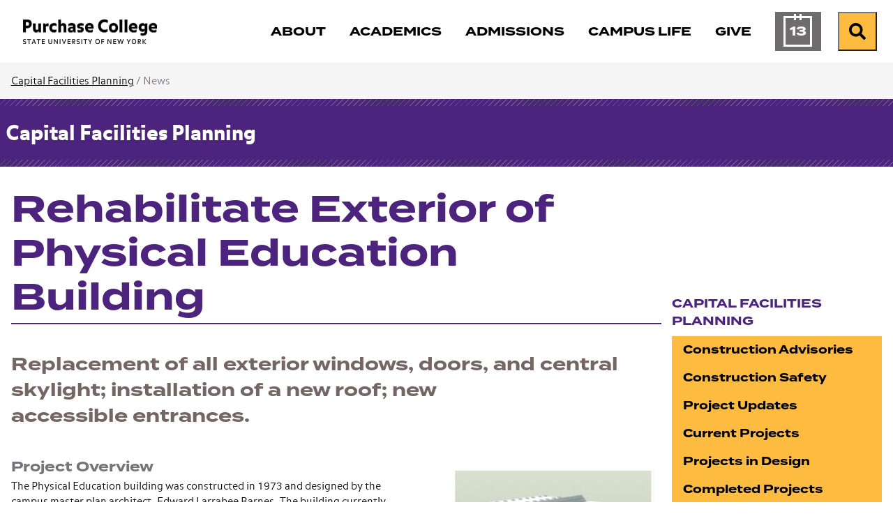

--- FILE ---
content_type: text/html; charset=utf-8
request_url: https://www.purchase.edu/live/news/1076-rehabilitate-exterior-of-physical-education
body_size: 8083
content:
<!DOCTYPE html>
<html lang="en" prefix="og: http://ogp.me/ns#">
  <head>
	<meta charset="utf-8"/>
	<meta name="viewport" content="width=device-width, initial-scale=1"/>
	<meta name="generator" content="LiveWhale"/>
	<meta property="og:title" content="Rehabilitate Exterior of Physical Education Building"/>
	<meta property="og:type" content="website"/>
	<meta property="og:url" content="https://www.purchase.edu/live/news/1076-rehabilitate-exterior-of-physical-education"/>
	<meta name="pagename" content="Rehabilitate Exterior of Physical Education Building"/>
	<meta property="og:description" content="Replacement of all exterior windows, doors, and central skylight; installation of a new roof; new accessible entrances."/>
	<meta name="description" content="Replacement of all exterior windows, doors, and central skylight; installation of a new roof; new accessible entrances."/>
	<meta property="og:image" content="https://www.purchase.edu/live/image/gid/98/width/1260/height/630/crop/1/3999_phyed_entrance_perspective2.jpg"/>
	<meta property="og:image:secure_url" content="https://www.purchase.edu/live/image/gid/98/width/1260/height/630/crop/1/3999_phyed_entrance_perspective2.jpg"/>
	<meta property="og:image:width" content="692"/>
	<meta property="og:image:height" content="346"/>
	<meta property="og:image:alt" content="Rendering for Physical Education building rehab project"/>
	<meta name="twitter:card" content="summary_large_image"/>
	<meta name="twitter:title" content="Rehabilitate Exterior of Physical Education Building"/>
	<meta name="twitter:description" content="Replacement of all exterior windows, doors, and central skylight; installation of a new roof; new accessible entrances."/>
	<meta name="twitter:image" content="https://www.purchase.edu/live/image/gid/98/width/1260/height/630/crop/1/3999_phyed_entrance_perspective2.jpg"/>
	<meta name="keywords" content=""/>
	<meta http-equiv="X-UA-Compatible" content="IE=edge"/>
	<meta name="lw-template-updated" content="09/06/2016 01:08pm EDT"/>
	<title>Rehabilitate Exterior of Physical Education Building&#xA0;&#x2022;&#xA0;Capital Facilities Planning&#xA0;&#x2022;&#xA0;Purchase College</title>
	<script>
	/*<![CDATA[*/
	var livewhale={"liveurl_dir":"\/live","host":"www.purchase.edu","page":"\/_ingredients\/templates\/details\/news.php","request":"\/live\/news\/1076-rehabilitate-exterior-of-physical-education","ajax_timeout":30,"client_name":"Purchase College","cookie_host":".purchase.edu","cookie_prefix":"lw_bc0a268c_","date_format_us":"m\/d\/Y","date_format_euro":"d-m-Y","time_format_us":"g:ia","time_format_euro":"H:i","timezone_format":"us","has_ssl":"true","has_webp":true,"is_details_template":1,"details_id":"1076","details_type":"news","has_gallery_inline":1,"group_id":"98","group_title":"Capital Facilities Planning","group_title_real":"Capital Facilities Planning","group_fullname":"Offices: Capital Facilities Planning","group_fullname_real":"Offices: Capital Facilities Planning","group_twitter_name":"","group_facebook_name":"","group_instagram_name":"","group_directory":"\/offices\/capital-facilities-planning\/","qa_revision":1737039897,"theme":"core"};
	/*]]>*/
	</script><link rel="stylesheet" type="text/css" href="/live/resource/css/%5Clivewhale%5Ctheme%5Ccore%5Cstyles%5Ccommon.css/%5C_i%5Cthemes%5Cglobal%5Cstyles%5Cwidgets.css/%5Clivewhale%5Ctheme%5Ccore%5Cstyles%5Cfrontend.rev.1761223982.css" />
<link rel="stylesheet" type="text/css" href="/live/resource/css/%5Clivewhale%5Cstyles%5Clwui%5Clw-overlay.css/%5Clivewhale%5Cstyles%5Clwui%5Clw-notify.rev.1761223982.css" />
<link rel="stylesheet" type="text/css" href="/live/resource/css/%5C_i%5Cthemes%5Cglobal%5Cstyles%5C0-data-tables.css/%5C_i%5Cthemes%5Cglobal%5Cstyles%5Cstyle.css/%5C_i%5Cthemes%5Cglobal%5Cstyles%5Cz-2024-global-styles.rev.1761223982.css" />
<link rel="stylesheet" type="text/css" href="/live/resource/css/_i/themes/global/galleries/default/default.rev.1761223982.css" />
<link rel="shortcut icon" type="image/x-icon" href="/_fav/icon.php?hex=4C237D" />
<script defer src="https://use.fontawesome.com/releases/v5.11.2/js/all.js"></script>

  	<link rel="canonical" href="https://www.purchase.edu/live/news/1076-rehabilitate-exterior-of-physical-education"/>
	<!--[if lt IE 9]><script src="/live/resource/js/livewhale/thirdparty/html5shiv.rev.1472670217.js"></script><![endif]-->
</head>
  <body class="details-page details_news details column-1_hidden column-2_hidden sub-content_hidden details_widget_hidden body_ingredients group_capital_facilities_planning group_name_offices_capital_facilities_planning">
    <div class="editable optional lw_hidden" id="details_widget">
    </div>
    <div id="top-of-page" class="sitewide-header">

  <div class="sitewide-header-bar header-fixed">
    <div class="container">
      <div class="header-left">
        <a class="purchase-college" href="/">
          <div class="wordmark">
<img src="/live/resource/image/_i/themes/2024/images/logo/logotype.rev.1727799868.png" alt="Purchase College" class="logo" width="193" height="36" loading="lazy"/>
          </div>
          <div class="bubble-P">
            <svg style="width:62px; height: 62px;" version="1.1" id="purchase-college-bubble-p"  aria-label="Purchase College Bubble P" xmlns="http://www.w3.org/2000/svg" xmlns:xlink="http://www.w3.org/1999/xlink" x="0px" y="0px"
   viewBox="0 0 61.9 62.2" xml:space="preserve">
   
   
   
   
<path fill="#4C237D" d="M44.2208 0C55.8111 0 61.3363 5.67 61.3363 16.1421V22.6511C61.3363 33.1232 55.8111 38.7932 44.2208 38.7932H26.4303C19.1019 38.7932 15.1388 42.2839 15.1388 48.1178C15.1388 53.3153 18.7451 55.996 23.47 57.9824C24.7139 58.5032 25.2442 59.2939 25.0707 60.1617C24.8392 61.3189 23.9521 61.9553 22.0333 61.5117C10.3658 58.8117 0 49.4292 0 31.4453V9.95142C0 3.14357 2.68063 0 10.2211 0H44.2208Z"/>

</svg>


          </div>
        </a>
        <div class="header-breadcrumb breadcrumb">
          <nav aria-label="breadcrumb">        <ol class="breadcrumb">          <li class="breadcrumb-item"><a href="/">Purchase College</a></li>                  </ol>      </nav>
        </div>
      </div>
      <div class="header-right">
        <nav class="main-nav navbar navbar-expand-lg" label="purchase-college-main-navigation"
          aria-label="Main Navigation">
          <div class="header-main-nav">
            <ul class="navbar-nav">
  <li class="nav-about">
    <a href="/about/" class="focus-ring">
      <span class="title">About</span>
    </a>
  </li>
  <li class="nav-academics">
    <a href="/academics/" class="focus-ring">
      <span class="title">Academics</span>
    </a>
  </li>
  <li class="nav-admissions">
    <a href="/admissions/" class="focus-ring">
      <span class="title">Admissions</span>
    </a>
  </li>
  <li class="nav-campus-life">
    <a href="/campus-life/" class="focus-ring">
      <span class="title">Campus Life</span>
    </a>
  </li>
 <!-- Temporary comment out for Give campaign <li class="nav-athletics">
    <a href="/campus-life/athletics/" class="focus-ring">
      <span class="title">Athletics</span>
    </a>
  </li> -->
    <li class="nav-give">
    <a href="/give-to-purchase/" class="focus-ring">
      <span class="title">Give</span>
    </a>
  </li>

  <li class="nav-calendar">
    <a href="/calendar/" class="focus-ring">
      <span class="title">Calendar</span>
    </a>
  </li>
</ul>
          </div>
        </nav>
        <div class="menu-buttons">
          <a href="/calendar/" class="calendar-button">

            <span class="calendar-day" aria-hidden="true">
              <span class="calendar-month">
                Jan
              </span>
              13
            </span>
            <span class="sr-only">Calendar of Events</span>
          </a>
          <form action="/search" class="site-search" method="get" autocomplete="off">
   <div class="input-group">
     <label class="lw_sr_only" for="site-search">Search</label>
     <input type="text" class="purchase-search site-quickaccess form-control" name="q" placeholder="Search Purchase.edu" id="site-search" value="" data-qa-max-results="20" data-qa-results-div-id="purchase-results" />
     <div id="purchase-results" class="purchase-results"></div>
     <button class="input-group-text" id="search-button">
       <span class="fa fa-search"></span><div class="sr-only">Search Purchase.edu</div>
     </button>
   
   </div>
   
 </form>

          <button class="search-button open-search">
            <span class="fa fa-search fa-w-19"></span><span class="sr-only">Search</span>
          </button>
          <button class="menu-button" type="button" data-toggle="collapse"
            data-target="#purchase-college-mobile-navigation" aria-controls="purchase-college-mobile-navigation"
            aria-expanded="false" aria-label="Search and Toggle navigation">
            <span class="fa fa-search"></span><span class="sr-only">Search</span>
            <span class="navbar-toggler-icon"></span>
          </button>

        </div>

      </div>



    </div>
  </div>

</div>
<div class="mobile-nav collapse" id="purchase-college-mobile-navigation" label="purchase-college-mobile-navigation">
  <nav>
    <form action="/search" class="site-search" method="get" autocomplete="off">
      <div class="input-group">
        <input type="text" class="purchase-search site-quickaccess form-control" name="q"
          placeholder="Search Purchase.edu" id="site-search" value="" data-qa-max-results="20"
          data-qa-results-div-id="purchase-results-mobile" />
        <button class="input-group-text" id="search-button">
          <span class="fa fa-search"></span>
          <div class="sr-only">Search Purchase.edu</div>
        </button>

      </div>
    </form>
    <div id="purchase-results-mobile" class="purchase-results"></div>
    <ul class="navbar-nav">
  <li class="nav-about">
    <a href="/about/" class="focus-ring">
      <span class="title">About</span>
    </a>
  </li>
  <li class="nav-academics">
    <a href="/academics/" class="focus-ring">
      <span class="title">Academics</span>
    </a>
  </li>
  <li class="nav-admissions">
    <a href="/admissions/" class="focus-ring">
      <span class="title">Admissions</span>
    </a>
  </li>
  <li class="nav-campus-life">
    <a href="/campus-life/" class="focus-ring">
      <span class="title">Campus Life</span>
    </a>
  </li>
 <!-- Temporary comment out for Give campaign <li class="nav-athletics">
    <a href="/campus-life/athletics/" class="focus-ring">
      <span class="title">Athletics</span>
    </a>
  </li> -->
    <li class="nav-give">
    <a href="/give-to-purchase/" class="focus-ring">
      <span class="title">Give</span>
    </a>
  </li>

  <li class="nav-calendar">
    <a href="/calendar/" class="focus-ring">
      <span class="title">Calendar</span>
    </a>
  </li>
</ul>
  </nav>
</div>
    <nav class="page-breadcrumb" aria-label="Breadcrumb">
  <div class="container">
    <div class="row">
      <div class="col-sm-12">        
        
        

              	    
                    
                    
                    
                    
                    
                    
                    
                    
                    
                      

        
        
                    <span class="not-current"><a href="/offices/capital-facilities-planning/" class="lw_group_link">Capital Facilities Planning</a> /</span>
        
        
        
        
        
        <span class="not-current">News</span>
        
        
        
      </div>
    </div>
  </div>
</nav>

    <div class="details-header">
      <div class="container">
        <div class="row">
          <div class="col-sm-12">
            <div class="title"><a href="/offices/capital-facilities-planning/" class="lw_group_link">Capital Facilities Planning</a></div>
          </div>
        </div>
      </div>
    </div>
    <div class="container site-main-content" role="main">
      <div class="row">
        <div class="col-sm-8 col-md-9">
          <h1 class="page-title">
            Rehabilitate Exterior of Physical Education Building
          </h1>
        </div>
      </div>
      <div class="row">
        <div class="col-sm-8 col-md-9">
          <div class="row">
            <div id="intro" class="intro col-sm-12 editable optional">
            
              <!--<time class="story-date" pubdate datetime='2017-03-02 05:00:00'></time> -->
              <div class="standard-intro">Replacement of all exterior windows, doors, and&#160;central skylight; installation of a new roof; new accessible&#160;entrances.</div>
            </div>
            <div class="col-sm-8">
              <div id="main" class="main-content editable"><h3>
  Project Overview
</h3>
<p>
  The Physical Education building was constructed in 1973 and designed by the campus master plan architect, Edward Larrabee Barnes. The building currently suffers from water infiltration issues at the roof, walls, windows and doors. All of the original windows need to be replaced with new operable windows, original doors need replacement, the central skylights also needs to be replaced with new energy efficient glass, and the leaking exterior masonry needs to be repaired to create a water tight, healthy and safe learning environment. Building accessibility also needs to be addressed as the only accessible entrance is through the rear of the building.
</p>
<h3>
  Project Scope
</h3>
<p>
  This project will include the replacement of all the exterior windows and doors, the central skylight, a new roof, extensive masonry repairs, a new accessible front entrance on the ‘Great Lawn’ side of the building (including direct access to the elevator), as well as new accessible entrances off the rear and north parking areas. The project will also explore new lighting in the gym, new skylights over the interior courts for more natural light and energy savings, as well as air conditioning for the gym.
</p>
<p>
<picture class="lw_image lw_image3998 lw_align_left lw_column_width_full">
	<source media="(max-width: 500px)" type="image/webp" srcset="/live/image/gid/98/width/500/height/399/3998_phyed_balcony.rev.1488482990.webp 1x" data-origin="responsive"/>
	<source media="(max-width: 500px)" type="image/jpeg" srcset="/live/image/gid/98/width/500/height/399/3998_phyed_balcony.rev.1488482990.jpg 1x" data-origin="responsive"/>
	<source media="(min-width: 501px)" type="image/webp" srcset="/live/image/gid/98/width/1000/height/798/3998_phyed_balcony.rev.1488482990.webp 1x" data-origin="responsive"/>
	<source media="(min-width: 501px)" type="image/jpeg" srcset="/live/image/gid/98/width/1000/height/798/3998_phyed_balcony.rev.1488482990.jpg 1x" data-origin="responsive"/>
	<img width="1000" height="798" alt="Rendering for Physical Education building rehab project" src="/live/image/gid/98/width/1000/height/798/3998_phyed_balcony.rev.1488482990.jpg" data-max-w="564" data-max-h="450" data-optimized="true"/>
</picture>

</p>
<p>
  &#160;
</p>
<p>
<picture class="lw_image lw_image3997 lw_align_left lw_column_width_full">
	<source media="(max-width: 500px)" type="image/webp" srcset="/live/image/gid/98/width/500/height/307/3997_phyed_aerial2.rev.1488482990.webp 1x" data-origin="responsive"/>
	<source media="(max-width: 500px)" type="image/jpeg" srcset="/live/image/gid/98/width/500/height/307/3997_phyed_aerial2.rev.1488482990.jpg 1x" data-origin="responsive"/>
	<source media="(min-width: 501px)" type="image/webp" srcset="/live/image/gid/98/width/1000/height/613/3997_phyed_aerial2.rev.1488482990.webp 1x" data-origin="responsive"/>
	<source media="(min-width: 501px)" type="image/jpeg" srcset="/live/image/gid/98/width/1000/height/613/3997_phyed_aerial2.rev.1488482990.jpg 1x" data-origin="responsive"/>
	<img width="1000" height="613" alt="Rendering for Physical Education building rehab project" src="/live/image/gid/98/width/1000/height/613/3997_phyed_aerial2.rev.1488482990.jpg" data-max-w="734" data-max-h="450" data-optimized="true"/>
</picture>

</p>
<hr />
<p>
  Lead Agency /&#160;<a href="http://www.sucf.suny.edu/" target="_blank" rel="noopener noreferrer">State University Construction Fund</a>
</p>
<p>
  Design /&#160;<a href="http://www.kgdarchtects.com/" target="_blank" rel="noopener noreferrer">KG&amp;D Architects &amp; Engineers</a>
</p>
<p>
  Contractor / <a href="mailto:www.niram.com">Niram Inc.</a>
</p>
<p>
  Budget / $11.2 million
</p>  </div>
            </div>
            <aside id="sidebar" class="col-sm-4 sidebar-content editable optional">			<div class="lw_gallery">											<h3 class="lw_sr_only">Open gallery</h3>				<div class="lw_gallery_thumb">					<picture class="lw_image">	<source type="image/webp" srcset="/live/image/gid/98/width/300/3999_phyed_entrance_perspective2.rev.1488482991.webp 1x" data-origin="responsive"/>	<source type="image/jpeg" srcset="/live/image/gid/98/width/300/3999_phyed_entrance_perspective2.rev.1488482991.jpg 1x" data-origin="responsive"/>	<img src="/live/image/gid/98/width/300/3999_phyed_entrance_perspective2.rev.1488482991.jpg" width="300" height="" alt="Rendering for Physical Education building rehab project" loading="lazy" data-optimized="true"/></picture>	 				</div><div class="lw_image_caption">Rendering for Physical Education building rehab project</div>				<div class="lw_gallery_modal" role="dialog" aria-modal="true" aria-hidden="true" style="display: none">				    <section class="lw_gallery_modal_inner" aria-roledescription="carousel">			        			        			        <button class="lw_gallery_arrow prev" title="Previous image" aria-label="Previous image" aria-controls="carousel-">Prev &#xBB;</button>			        <div id="carousel-" class="lw_gallery_slides" aria-live="polite">			        	<div class="lw_gallery_slide" role="group" aria-roledescription="slide">  <div class="lw_gallery_slide_image">    &lt;picture class=&quot;lw_image&quot;&gt;	&lt;source media=&quot;(max-width: 500px)&quot; type=&quot;image/webp&quot; srcset=&quot;/live/image/gid/98/width/500/3999_phyed_entrance_perspective2.rev.1488482991.webp 1x&quot; data-origin=&quot;responsive&quot;/&gt;	&lt;source media=&quot;(max-width: 500px)&quot; type=&quot;image/jpeg&quot; srcset=&quot;/live/image/gid/98/width/500/3999_phyed_entrance_perspective2.rev.1488482991.jpg 1x&quot; data-origin=&quot;responsive&quot;/&gt;	&lt;source media=&quot;(min-width: 501px)&quot; type=&quot;image/webp&quot; srcset=&quot;/live/image/gid/98/width/520/3999_phyed_entrance_perspective2.rev.1488482991.webp 1x&quot; data-origin=&quot;responsive&quot;/&gt;	&lt;source media=&quot;(min-width: 501px)&quot; type=&quot;image/jpeg&quot; srcset=&quot;/live/image/gid/98/width/520/3999_phyed_entrance_perspective2.rev.1488482991.jpg 1x&quot; data-origin=&quot;responsive&quot;/&gt;	&lt;img src=&quot;/live/image/gid/98/width/520/3999_phyed_entrance_perspective2.rev.1488482991.jpg&quot; width=&quot;520&quot; height=&quot;338&quot; alt=&quot;Rendering for Physical Education building rehab project&quot; data-max-w=&quot;692&quot; data-max-h=&quot;450&quot; loading=&quot;lazy&quot; data-optimized=&quot;true&quot;/&gt;&lt;/picture&gt;  </div>  <div class="lw_gallery_slide_caption">        <div>      Rendering for Physical Education building rehab project    </div>   </div></div>			        </div>			        <button class="lw_gallery_arrow next" title="Next image" aria-label="Next image" aria-controls="carousel-">Next &#xBB;</button>			    		<button class="lw_gallery_close" title="Close gallery" aria-label="Close gallery"></button>				    </section>				    				    <div class="lw_gallery_loader" title="Loading gallery" aria-label="Loading gallery">				        <div class="lw_gallery_loader_line" aria-hidden="true" role="presentation"></div>				        <div class="lw_gallery_loader_line" aria-hidden="true" role="presentation"></div>				        <div class="lw_gallery_loader_line" aria-hidden="true" role="presentation"></div>				        <div class="lw_gallery_loader_line" aria-hidden="true" role="presentation"></div>				    </div>				</div>			</div>  
              
							<div class="details-field contact-info">
                    <h4>Contact</h4>
                    <p>
                      Project Manager<br />
<a href="mailto:sayim.malik@purchase.edu">Sayim Malik</a>
                    </p>
                  </div> 
              
              <div class="details-field save-and-share">
                <h4>
                  Save &amp; Share
                </h4>
<div id="lw_widget_fa9b49db" class="lw_widget lw_widget_type_saveandshare lw_widget_saveandshare">
  <ul class="lw_widget_results lw_widget_results_saveandshare">
    <li class="lw_item_1 twitter">
      <span class="lw_saveandshare_type">
        <a href="http://twitter.com/home?status=https%3A%2F%2Fwww.purchase.edu%2Flive%2Fnews%2F1076" target="_blank">
          <span class="lw-icon-twitter icon-2x"></span>
        </a>
      </span>
    </li>
    <li class="lw_item_2 facebook">
      <span class="lw_saveandshare_type">
        <a href="http://www.facebook.com/sharer.php?u=https%3A%2F%2Fwww.purchase.edu%2Flive%2Fnews%2F1076" target="_blank">
          <span class="lw-icon-facebook icon-2x"></span>
        </a>
      </span>
    </li>
    <li class="lw_item_3 email">
      <span class="lw_saveandshare_type">
        <a href="#" class="lw_saveandshare_email">
          <span class="lw-icon-envelope icon-2x"></span>
        </a>
      </span>
    </li>
    <li class="lw_item_4 permalink">
      <span class="lw_saveandshare_type">
        <a href="#" class="lw_saveandshare_permalink" aria-label="Copy Link">
          <span class="lw-icon-link lw-icon-2x"></span>
          <span class="lw_sr_only">Copy Link</span>
        </a>
      </span>
    </li>
  </ul>
</div>

              </div>
              
            </aside>
          </div>
          <div class="row">
            <div id="column-1" class="lw_hidden col-sm-6 editable optional"></div>
            <div id="column-2" class="lw_hidden col-sm-6 editable optional"></div>
            <div id="sub-content" class="lw_hidden col-sm-12 sub-content editable optional"></div>
          </div>
        </div>
        <div class="col-sm-4 col-md-3">
          <nav class="side-nav align-top" aria-label="Side Navigation">
		      			<h3><a href="/offices/capital-facilities-planning/" class="lw_group_link">Capital Facilities Planning</a></h3>
								
<div id="lw_widget_8f798d19" class="lw_widget lw_widget_type_navigation lw_widget_navigation">
  <ul class="lw_widget_results lw_widget_results_navigation">
    <li class="lw_item_2 lw_files_php lw_item_89ad3dbc">
      <a href="/offices/capital-facilities-planning/project-updates/construction-advisories/">Construction Advisories</a>
    </li>
    <li class="lw_item_3 lw_files_php lw_item_e1e0faae">
      <a href="/offices/capital-facilities-planning/construction-safety/">Construction Safety</a>
    </li>
    <li class="lw_item_4 lw_files_php lw_item_3a5d998f">
      <a href="/offices/capital-facilities-planning/project-updates/">Project Updates</a>
    </li>
    <li class="lw_item_5 lw_files_php lw_item_74a74a0a">
      <a href="/offices/capital-facilities-planning/current-projects/">Current Projects</a>
    </li>
    <li class="lw_item_6 lw_files_php lw_item_3574dd45">
      <a href="/offices/capital-facilities-planning/projects-in-design/">Projects in Design</a>
    </li>
    <li class="lw_item_7 lw_files_php lw_item_14894308">
      <a href="/offices/capital-facilities-planning/completed-projects/">Completed Projects</a>
    </li>
    <li class="lw_item_8 lw_files_php lw_item_a5717c95">
      <a href="/offices/capital-facilities-planning/program-studies/">Program Studies</a>
    </li>
    <li class="lw_item_9 lw_files_php lw_item_58789caf">
      <a href="/offices/capital-facilities-planning/meet-our-staff/">Meet Our Staff</a>
    </li>
  </ul>
</div>

              </nav>
        </div>
      </div>
    </div>
    <!-- The Weglot translator widget was added on 01-29-25 - slg
		Removed on 10-21-25 - slg

     

	-->






<div id="sitewide-footer" class="sitewide-footer">
    <div class="container">
      <div class="row">
        <div class="col-lg-3 order-2 order-lg-1">
        
       <div class="brand"> 
       <div class="site-footer-logo">
          <a href="/" class="focus-ring">
          <div class="bubble-p" href="/"></div>
          <div class="wordmark" href="/">
            <span class="sr-only">
              Purchase College State University of New York
            </span>
          </div>
          </a>
        </div>
      
        <div class="site-footer-social">
          <ul>
            <li><a href="https://www.facebook.com/SUNYPurchaseCollege"><span class="lw_sr_only">Facebook</span><i class="fa-brands fa-facebook"></i></a></li>
            <li><a href="https://www.instagram.com/purchasecollege/"><span class="lw_sr_only">Instagram</span><i class="fa-brands fa-instagram"></i></a></li>
            <li><a href="https://twitter.com/SUNY_Purchase"><span class="lw_sr_only">X (Twitter)</span><i class="fa-brands fa-x-twitter"></i></a></li>
            <li><a href="https://www.linkedin.com/school/purchase-college-suny/"><span class="lw_sr_only">LinkedIn</span><i class="fa-brands fa-linkedin"></i></a></li>
            <li><a href="https://www.youtube.com/user/PurchaseCollege"><span class="lw_sr_only">YouTube</span><i class="fa-brands fa-youtube"></i></a></li>
          </ul>
        </div>
      
        <div class="site-footer-contact">
          <div>735 Anderson Hill Road</div>
          <div>Purchase, NY 10577, USA</div>
        </div>

        <!-- Removed on 01-29-25 as per CCS because using Weglot translator now. - slg -->
        <!-- Added back on 10-21-25 as per CCS because no longer using Weglot translater - slg -->
        <div class="language-translator">
            



<div role="region" aria-label="Google Language Translator" id="google_translate_element"></div>

<script>
/*<![CDATA[*/
function googleTranslateElementInit() {
  new google.translate.TranslateElement({pageLanguage: 'en'}, 'google_translate_element');
}
/*]]>*/
</script>

<script src="//translate.google.com/translate_a/element.js?cb=googleTranslateElementInit"></script>
        </div>

      </div>
      
      </div>
        <div class="col-lg-9 footer-links order-1 order-lg-2">
          <div class="row">
            <div class="col-md-6 col-lg-6 col-xl-4 mb-md-4 footer-links-info">
              <h4 class="site-footer-nav-title font-eyebrow">Information for:</h4>
              
<div id="lw_widget_9db09b1f" class="lw_widget lw_widget_type_navigation lw_widget_navigation site-footer-nav">
  <ul class="lw_widget_results lw_widget_results_navigation">
    <li class="lw_item_1 lw_files_php lw_item_5df95630">
      <a href="/current-students/">Current Students</a>
    </li>
    <li class="lw_item_2 lw_files_php lw_item_27265e80">
      <a href="/faculty-and-staff/">Faculty and Staff</a>
    </li>
    <li class="lw_item_3 lw_files_php lw_item_f5e6fb75">
      <a href="/parents/">Parents and Families</a>
    </li>
    <li class="lw_item_4 lw_files_php lw_item_79b24c86">
      <a href="/alumni/">Alumni</a>
    </li>
    <li class="lw_item_5 lw_files_php lw_item_1308ae96">
      <a href="/offices/registrar/older-adult-auditing-program/">Older Adult Auditors</a>
    </li>
    <li class="lw_item_6 lw_files_php lw_item_cb61de05">
      <a href="/offices/registrar/registration-guide/visiting-students/">Visiting Students</a>
    </li>
  </ul>
</div>

            </div>
            <div class="col-md-6 col-lg-6 col-xl-4 mb-md-4 footer-links-assistance">
              <h4 class="site-footer-nav-title font-eyebrow">Need Assistance?</h4>
              
<div id="lw_widget_c5114a24" class="lw_widget lw_widget_type_navigation lw_widget_navigation site-footer-nav">
  <ul class="lw_widget_results lw_widget_results_navigation">
    <li class="lw_item_1 lw_files_php lw_item_94410048">
      <a href="/about/contact-us/">Contact Us</a>
    </li>
    <li class="lw_item_2 lw_files_php lw_item_d8a8638a">
      <a href="/accessibility/">Accessibility</a>
    </li>
    <li class="lw_item_3 lw_files_php lw_item_0f9d3b70">
      <a href="/about/our-campus/interactive-map/">Campus Map</a>
    </li>
    <li class="lw_item_4 lw_item_3c9dab9b">
      <a href="https://apps.purchase.edu/CampusDirectory" class="lw_external_url" target="_blank">Campus Directory</a>
    </li>
    <li class="lw_item_5 lw_files_php lw_item_aaf3bfb1">
      <a href="/offices-and-services/">Offices and Services</a>
    </li>
    <li class="lw_item_6 lw_files_php lw_item_86356355">
      <a href="/offices/nysup/">NYS University Police</a>
    </li>
  </ul>
</div>

            </div>
            <div class="col-md-12 col-lg-12 col-xl-4 mb-md-4 footer-links-resources">
              <h4 class="site-footer-nav-title font-eyebrow">Other Resources:</h4>
              
<div id="lw_widget_e240b553" class="lw_widget lw_widget_type_navigation lw_widget_navigation site-footer-nav lw_widget_columns">
  <div style="display:none;"></div>
  <div class="lw_widget_column_wrapper">
    <div class="lw_widget_column lw_widget_column_1">
      <ul class="lw_widget_results">
        <li class="lw_item_1 lw_item_aba68957">
          <a href="https://outlook.office.com/mail" class="lw_external_url" target="_blank">Email Login</a>
        </li>
        <li class="lw_item_2 lw_files_php lw_item_f0244b8b">
          <a href="/livewhale/?login&amp;referer=1">Editor Login</a>
        </li>
        <li class="lw_item_3 lw_files_php lw_item_edaa335a">
          <a href="/right-to-know/">Your Right to Know</a>
        </li>
        <li class="lw_item_4 lw_item_90abc298">
          <a href="/live/blurbs/872-website-accessibility-and-privacy">Information Privacy</a>
        </li>
        <li class="lw_item_5 lw_files_php lw_item_766a6892">
          <a href="/offices/hr/">Employment</a>
        </li>
        <li class="lw_item_6 lw_files_php lw_item_2f126668">
          <a href="/admissions/visit/">Visit</a>
        </li>
      </ul>
    </div>
    <div class="lw_widget_column lw_widget_column_2">
      <ul class="lw_widget_results">
        <li class="lw_item_7 lw_files_php lw_item_567c3f9a">
          <a href="/give-to-purchase/">Foundation and Support</a>
        </li>
        <li class="lw_item_8 lw_files_php lw_item_f475fa37">
          <a href="/library/">Library</a>
        </li>
        <li class="lw_item_11 lw_files_php lw_item_a1fa101c">
          <a href="/news/">News</a>
        </li>
        <li class="lw_item_12 lw_files_php lw_item_5c067446">
          <a href="/academics/youth-and-precollege-programs/">Youth and Precollege</a>
        </li>
        <li class="lw_item_13 lw_files_php lw_item_dc5caaef">
          <a href="/academics/continuing-education/">Adult Noncredit Programs</a>
        </li>
      </ul>
    </div>
  </div>
</div>

            </div>
          </div>
        </div>
      </div>
    </div>

</div>
<!-- START FOOTER SCRIPTS -->
<script src="/live/resource/js/livewhale/thirdparty/frontend.min.rev.1761223982.js"></script>
<script src="/live/resource/js/%5Clivewhale%5Cscripts%5Clwui%5Cjquery.lw-overlay.js/%5Clivewhale%5Cscripts%5Clwui%5Cjquery.lw-notify.js/%5Clivewhale%5Cscripts%5Clwui%5Cjquery.lw-sas.js/%5Clivewhale%5Cscripts%5Ccommon.rev.1761223982.js"></script>
<script src="/live/resource/js/%5Clivewhale%5Ctheme%5Ccore%5Cscripts%5Cfrontend.js/%5Clivewhale%5Ctheme%5Ccore%5Cscripts%5Cquickaccess.rev.1761223982.js"></script>
<script src="/live/resource/js/%5C_i%5Cthemes%5Cglobal%5Cscripts%5C0-accordion.js/%5C_i%5Cthemes%5Cglobal%5Cscripts%5C0-bootstrap.js/%5C_i%5Cthemes%5Cglobal%5Cscripts%5C0-data-tables.js/%5C_i%5Cthemes%5Cglobal%5Cscripts%5C0-debounce.js/%5C_i%5Cthemes%5Cglobal%5Cscripts%5C0-detect-user-type.js/%5C_i%5Cthemes%5Cglobal%5Cscripts%5C0-showRelativeScroll.js/%5C_i%5Cthemes%5Cglobal%5Cscripts%5C0-showScroll.js/%5C_i%5Cthemes%5Cglobal%5Cscripts%5C1-2024-functions-sitewide.js/%5C_i%5Cthemes%5Cglobal%5Cscripts%5C1-jquery.dotdotdot.js/%5C_i%5Cthemes%5Cglobal%5Cscripts%5C1-js.cookie.js/%5C_i%5Cthemes%5Cglobal%5Cscripts%5C10-gallery-details.js/%5C_i%5Cthemes%5Cglobal%5Cscripts%5C2-isotope.js/%5C_i%5Cthemes%5Cglobal%5Cscripts%5C3-clipboard.js/%5C_i%5Cthemes%5Cglobal%5Cscripts%5C4-jquery.simpleWeather.js/%5C_i%5Cthemes%5Cglobal%5Cscripts%5C5-select-filter.js/%5C_i%5Cthemes%5Cglobal%5Cscripts%5C6-fullscreen-gallery.js/%5C_i%5Cthemes%5Cglobal%5Cscripts%5C7-site-quickacces.js/%5C_i%5Cthemes%5Cglobal%5Cscripts%5C8-functions.js/%5C_i%5Cthemes%5Cglobal%5Cscripts%5C99-lw-slideshow.js/%5C_i%5Cthemes%5Cglobal%5Cscripts%5Cadroll.rev.1761223982.js"></script>
<script src="/live/resource/js/_i/themes/global/galleries/default/default.rev.1761223982.js"></script>

<!-- END FOOTER SCRIPTS -->

<div class="lw_hidden">
	<script type="application/ld+json">
	{
		"@context": "http://schema.org/",
		"@type": "NewsArticle",
		"name": "Rehabilitate Exterior of Physical Education Building",
		"headline": "Rehabilitate Exterior of Physical Education Building",
		"author": "www.purchase.edu",
		"mainEntityOfPage": {
			"@type": "WebPage",
			"@id": "https://www.purchase.edu/live/news/1076-rehabilitate-exterior-of-physical-education"
		},
		"publisher": {
			"@type": "Organization",
			"name": "www.purchase.edu"
			,
			"logo": {
				"@type": "ImageObject",
				"url": "https://www.purchase.edu/live/image/gid/98/width/600/height/60/crop/1/src_region/26,15,440,429/3999_phyed_entrance_perspective2.jpg",
				"width": 414,
				"height": 41
			}
		},
		"datePublished": "2017-03-02T05:00:00+00:00",
		"dateModified": "2017-03-02T05:00:00+00:00",
		"url": "https://www.purchase.edu/live/news/1076-rehabilitate-exterior-of-physical-education"
		,
		"image": {
			"@type": "ImageObject",
			"url": "https://www.purchase.edu/live/image/gid/98/width/600/height/600/crop/1/src_region/26,15,440,429/3999_phyed_entrance_perspective2.jpg",
			"width": 414,
			"height": 414
		}
	}
	</script>
</div>



  <!-- Start Site Improve -->
<script>
  /*<![CDATA[*/
  (function () {
    var sz = document.createElement('script'); sz.type = 'text/javascript'; sz.async = true;
    sz.src = '//siteimproveanalytics.com/js/siteanalyze_2727.js';
    var s = document.getElementsByTagName('script')[0]; s.parentNode.insertBefore(sz, s);
  })();
  /*]]>*/
</script>
<!-- End Site Improve -->

  
	<!-- GOOGLE TAG MANAGER -->
	<noscript><iframe id="lw_gtm" src="//www.googletagmanager.com/ns.html?id=GTM-K8TKGR7" longdesc="Google Tag Manager"></iframe></noscript>
	<script>
	/*<![CDATA[*/
	(function(w,d,s,l,i){w[l]=w[l]||[];w[l].push({'gtm.start': new Date().getTime(),event:'gtm.js'});var f=d.getElementsByTagName(s)[0], j=d.createElement(s),dl=l!='dataLayer'?'&l='+l:'';j.async=true;j.src='//www.googletagmanager.com/gtm.js?id='+i+dl;f.parentNode.insertBefore(j,f);})(window,document,'script','dataLayer','GTM-K8TKGR7');
	/*]]>*/
	</script>
	<!-- END GOOGLE TAG MANAGER -->
	</body>
</html>

--- FILE ---
content_type: text/css; charset=utf-8
request_url: https://www.purchase.edu/live/resource/css/%5C_i%5Cthemes%5Cglobal%5Cstyles%5C0-data-tables.css/%5C_i%5Cthemes%5Cglobal%5Cstyles%5Cstyle.css/%5C_i%5Cthemes%5Cglobal%5Cstyles%5Cz-2024-global-styles.rev.1761223982.css
body_size: 57122
content:

@import url(https://use.typekit.net/weu6anw.css);
@import url(https://cdnjs.cloudflare.com/ajax/libs/font-awesome/6.5.1/css/all.min.css);
@import url(https://use.typekit.net/weu6anw.css);
@import url(https://cdnjs.cloudflare.com/ajax/libs/font-awesome/6.5.1/css/all.min.css);
/*      Request ID: bba2ee58f46d106e12ca38820ef0a5fe_1761223982 (10/23/2025 8:53am) (nY7RDYAgDERXcQBLDXEfUpQoSUFjq0Snl8gGft3d+3g5vOjAUgrup+c4uVUTo4t5OcIcQ1ZBXUMKggtvnhhFb65rgJmUQMnXZWQS6Tv8p/rC1PZf8YAd7AgNQoPfqRc=)      */



/*      Resource ID: 2af031561d14fb449f4148b6b8a (0-data-tables.scss, compiled by node-sass, minified by cleancss) (10/23/2025 8:53am) (A:3524, B:3524, C:6772, D:6772, F:6772, I:5822, K:5822)      */

table.data:not(.schedule) th{background-color:#f2f1f0;font-weight:700}table.data:not(.schedule) td,table.data:not(.schedule) th{border:1px solid #ddd;padding:15px}@media (min-width:768px){table.data:not(.schedule) thead tr:first-child td,table.data:not(.schedule) thead tr:first-child th,table.data:not(.schedule).has-tbody-header tr:first-child td,table.data:not(.schedule).has-tbody-header tr:first-child th{background-color:#f2f1f0}table.data:not(.schedule) thead tr:first-child td,table.data:not(.schedule) thead tr:first-child td *,table.data:not(.schedule) thead tr:first-child th,table.data:not(.schedule) thead tr:first-child th *,table.data:not(.schedule).has-tbody-header tr:first-child td,table.data:not(.schedule).has-tbody-header tr:first-child td *,table.data:not(.schedule).has-tbody-header tr:first-child th,table.data:not(.schedule).has-tbody-header tr:first-child th *{font-weight:700}table.data:not(.schedule) thead tr:first-child td * h1,table.data:not(.schedule) thead tr:first-child td * h2,table.data:not(.schedule) thead tr:first-child td * h3,table.data:not(.schedule) thead tr:first-child td * h4,table.data:not(.schedule) thead tr:first-child td * h5,table.data:not(.schedule) thead tr:first-child td * h6,table.data:not(.schedule) thead tr:first-child td * strong,table.data:not(.schedule) thead tr:first-child td h1,table.data:not(.schedule) thead tr:first-child td h2,table.data:not(.schedule) thead tr:first-child td h3,table.data:not(.schedule) thead tr:first-child td h4,table.data:not(.schedule) thead tr:first-child td h5,table.data:not(.schedule) thead tr:first-child td h6,table.data:not(.schedule) thead tr:first-child td strong,table.data:not(.schedule) thead tr:first-child th * h1,table.data:not(.schedule) thead tr:first-child th * h2,table.data:not(.schedule) thead tr:first-child th * h3,table.data:not(.schedule) thead tr:first-child th * h4,table.data:not(.schedule) thead tr:first-child th * h5,table.data:not(.schedule) thead tr:first-child th * h6,table.data:not(.schedule) thead tr:first-child th * strong,table.data:not(.schedule) thead tr:first-child th h1,table.data:not(.schedule) thead tr:first-child th h2,table.data:not(.schedule) thead tr:first-child th h3,table.data:not(.schedule) thead tr:first-child th h4,table.data:not(.schedule) thead tr:first-child th h5,table.data:not(.schedule) thead tr:first-child th h6,table.data:not(.schedule) thead tr:first-child th strong,table.data:not(.schedule).has-tbody-header tr:first-child td * h1,table.data:not(.schedule).has-tbody-header tr:first-child td * h2,table.data:not(.schedule).has-tbody-header tr:first-child td * h3,table.data:not(.schedule).has-tbody-header tr:first-child td * h4,table.data:not(.schedule).has-tbody-header tr:first-child td * h5,table.data:not(.schedule).has-tbody-header tr:first-child td * h6,table.data:not(.schedule).has-tbody-header tr:first-child td * strong,table.data:not(.schedule).has-tbody-header tr:first-child td h1,table.data:not(.schedule).has-tbody-header tr:first-child td h2,table.data:not(.schedule).has-tbody-header tr:first-child td h3,table.data:not(.schedule).has-tbody-header tr:first-child td h4,table.data:not(.schedule).has-tbody-header tr:first-child td h5,table.data:not(.schedule).has-tbody-header tr:first-child td h6,table.data:not(.schedule).has-tbody-header tr:first-child td strong,table.data:not(.schedule).has-tbody-header tr:first-child th * h1,table.data:not(.schedule).has-tbody-header tr:first-child th * h2,table.data:not(.schedule).has-tbody-header tr:first-child th * h3,table.data:not(.schedule).has-tbody-header tr:first-child th * h4,table.data:not(.schedule).has-tbody-header tr:first-child th * h5,table.data:not(.schedule).has-tbody-header tr:first-child th * h6,table.data:not(.schedule).has-tbody-header tr:first-child th * strong,table.data:not(.schedule).has-tbody-header tr:first-child th h1,table.data:not(.schedule).has-tbody-header tr:first-child th h2,table.data:not(.schedule).has-tbody-header tr:first-child th h3,table.data:not(.schedule).has-tbody-header tr:first-child th h4,table.data:not(.schedule).has-tbody-header tr:first-child th h5,table.data:not(.schedule).has-tbody-header tr:first-child th h6,table.data:not(.schedule).has-tbody-header tr:first-child th strong{font-size:inherit;font-weight:inherit;color:inherit;text-transform:none}}@media (max-width:767px){table.data:not(.schedule){border:none}table.data:not(.schedule) thead,table.data:not(.schedule).has-tbody-header tbody tr:first-child{display:none}table.data:not(.schedule) tbody tr,table.data:not(.schedule) tfoot tr{clear:both;display:block;margin-bottom:25px}table.data:not(.schedule) tbody tr td,table.data:not(.schedule) tbody tr th,table.data:not(.schedule) tfoot tr td,table.data:not(.schedule) tfoot tr th{display:block;padding:10px;border-top-width:0;width:100%!important}table.data:not(.schedule) tbody tr td:first-child,table.data:not(.schedule) tbody tr th:first-child,table.data:not(.schedule) tfoot tr td:first-child,table.data:not(.schedule) tfoot tr th:first-child{border-top-width:1px;background-color:#f2f1f0;font-weight:700}table.data:not(.schedule) tbody tr td:before,table.data:not(.schedule) tbody tr th:before,table.data:not(.schedule) tfoot tr td:before,table.data:not(.schedule) tfoot tr th:before{content:attr(data-th);display:block;width:100%;font-weight:700;margin-bottom:5px}}table.schedule{position:relative}table.schedule th{background-color:#f2f1f0;font-weight:700;position:sticky;top:0}body.lw_editor_off table.schedule th{top:40px}table.schedule td,table.schedule th{border:1px solid #ddd;padding:15px}@media (max-width:1200px){table.schedule{font-size:12px}table.schedule td,table.schedule th{padding:10px;width:82px}}@media (max-width:1000px){table.schedule{font-size:11px}table.schedule td,table.schedule th{padding:5px}}

/*      Resource ID: 75feada03f2a61e2a3a602417aa (style.less, compiled by lessc, minified by cleancss) (10/23/2025 8:53am) (A:1388, B:1388, C:350793, D:353085, F:353085, I:309262, K:309262)      */

html{font-family:sans-serif;-ms-text-size-adjust:100%;-webkit-text-size-adjust:100%}body{margin:0}article,aside,details,figcaption,figure,footer,header,hgroup,main,menu,nav,section,summary{display:block}audio,canvas,progress,video{display:inline-block;vertical-align:baseline}audio:not([controls]){display:none;height:0}[hidden],template{display:none}a{background-color:transparent}a:active,a:hover{outline:0}abbr[title]{border-bottom:1px dotted}b,strong{font-weight:700}dfn{font-style:italic}h1{font-size:2em;margin:.67em 0}mark{background:#ff0;color:#000}small{font-size:80%}sub,sup{font-size:75%;line-height:0;position:relative;vertical-align:baseline}sup{top:-.5em}sub{bottom:-.25em}img{border:0}svg:not(:root){overflow:hidden}figure{margin:1em 40px}hr{-webkit-box-sizing:content-box;-moz-box-sizing:content-box;box-sizing:content-box;height:0}pre{overflow:auto}code,kbd,pre,samp{font-family:monospace,monospace;font-size:1em}button,input,optgroup,select,textarea{color:inherit;font:inherit;margin:0}button{overflow:visible}button,select{text-transform:none}button,html input[type=button],input[type=reset],input[type=submit]{-webkit-appearance:button;cursor:pointer}button[disabled],html input[disabled]{cursor:default}button::-moz-focus-inner,input::-moz-focus-inner{border:0;padding:0}input{line-height:normal}input[type=checkbox],input[type=radio]{-webkit-box-sizing:border-box;-moz-box-sizing:border-box;box-sizing:border-box;padding:0}input[type=number]::-webkit-inner-spin-button,input[type=number]::-webkit-outer-spin-button{height:auto}input[type=search]{-webkit-appearance:textfield;-webkit-box-sizing:content-box;-moz-box-sizing:content-box;box-sizing:content-box}input[type=search]::-webkit-search-cancel-button,input[type=search]::-webkit-search-decoration{-webkit-appearance:none}fieldset{border:1px solid silver;margin:0 2px;padding:.35em .625em .75em}legend{border:0;padding:0}textarea{overflow:auto}optgroup{font-weight:700}table{border-collapse:collapse;border-spacing:0}td,th{padding:0}*{-webkit-box-sizing:border-box;-moz-box-sizing:border-box;box-sizing:border-box}:after,:before{-webkit-box-sizing:border-box;-moz-box-sizing:border-box;box-sizing:border-box}html{font-size:10px;-webkit-tap-highlight-color:transparent}body{font-family:"Helvetica Neue",Helvetica,Arial,sans-serif;font-size:14px;line-height:1.42857143;color:#333;background-color:#fff}button,input,select,textarea{font-family:inherit;font-size:inherit;line-height:inherit}a{color:#337ab7;text-decoration:none}a:focus,a:hover{color:#23527c;text-decoration:underline}a:focus{outline:5px auto -webkit-focus-ring-color;outline-offset:2px}figure{margin:0}img{vertical-align:middle}.img-responsive{display:block;max-width:100%;height:auto}.img-rounded{border-radius:6px}.img-thumbnail{padding:4px;line-height:1.42857143;background-color:#fff;border:1px solid #ddd;border-radius:4px;-webkit-transition:all .2s ease-in-out;-o-transition:all .2s ease-in-out;transition:all .2s ease-in-out;display:inline-block;max-width:100%;height:auto}.img-circle{border-radius:50%}hr{margin-top:10px;margin-bottom:10px;border:0;border-top:1px solid #eee}.sr-only{position:absolute;width:1px;height:1px;margin:-1px;padding:0;overflow:hidden;clip:rect(0,0,0,0);border:0;font-size:14px}.sr-only-focusable:active,.sr-only-focusable:focus{position:static;width:auto;height:auto;margin:0;overflow:visible;clip:auto}[role=button]{cursor:pointer}.container{margin-right:auto;margin-left:auto;padding-left:15px;padding-right:15px}@media (min-width:769px){.container{width:100%}}@media (min-width:992px){.container{width:970px}}@media (min-width:1200px){.container{width:1200px}}.container-fluid{margin-right:auto;margin-left:auto;padding-left:15px;padding-right:15px}.row{margin-left:-15px;margin-right:-15px}.col-lg-1,.col-lg-10,.col-lg-11,.col-lg-12,.col-lg-2,.col-lg-3,.col-lg-4,.col-lg-5,.col-lg-6,.col-lg-7,.col-lg-8,.col-lg-9,.col-md-1,.col-md-10,.col-md-11,.col-md-12,.col-md-2,.col-md-3,.col-md-4,.col-md-5,.col-md-6,.col-md-7,.col-md-8,.col-md-9,.col-sm-1,.col-sm-10,.col-sm-11,.col-sm-12,.col-sm-2,.col-sm-3,.col-sm-4,.col-sm-5,.col-sm-6,.col-sm-7,.col-sm-8,.col-sm-9,.col-xs-1,.col-xs-10,.col-xs-11,.col-xs-12,.col-xs-2,.col-xs-3,.col-xs-4,.col-xs-5,.col-xs-6,.col-xs-7,.col-xs-8,.col-xs-9{position:relative;min-height:1px;padding-left:15px;padding-right:15px}.col-xs-1,.col-xs-10,.col-xs-11,.col-xs-12,.col-xs-2,.col-xs-3,.col-xs-4,.col-xs-5,.col-xs-6,.col-xs-7,.col-xs-8,.col-xs-9{float:left}.col-xs-12{width:100%}.col-xs-11{width:91.66666667%}.col-xs-10{width:83.33333333%}.col-xs-9{width:75%}.col-xs-8{width:66.66666667%}.col-xs-7{width:58.33333333%}.col-xs-6{width:50%}.col-xs-5{width:41.66666667%}.col-xs-4{width:33.33333333%}.col-xs-3{width:25%}.col-xs-2{width:16.66666667%}.col-xs-1{width:8.33333333%}.col-xs-pull-12{right:100%}.col-xs-pull-11{right:91.66666667%}.col-xs-pull-10{right:83.33333333%}.col-xs-pull-9{right:75%}.col-xs-pull-8{right:66.66666667%}.col-xs-pull-7{right:58.33333333%}.col-xs-pull-6{right:50%}.col-xs-pull-5{right:41.66666667%}.col-xs-pull-4{right:33.33333333%}.col-xs-pull-3{right:25%}.col-xs-pull-2{right:16.66666667%}.col-xs-pull-1{right:8.33333333%}.col-xs-pull-0{right:auto}.col-xs-push-12{left:100%}.col-xs-push-11{left:91.66666667%}.col-xs-push-10{left:83.33333333%}.col-xs-push-9{left:75%}.col-xs-push-8{left:66.66666667%}.col-xs-push-7{left:58.33333333%}.col-xs-push-6{left:50%}.col-xs-push-5{left:41.66666667%}.col-xs-push-4{left:33.33333333%}.col-xs-push-3{left:25%}.col-xs-push-2{left:16.66666667%}.col-xs-push-1{left:8.33333333%}.col-xs-push-0{left:auto}.col-xs-offset-12{margin-left:100%}.col-xs-offset-11{margin-left:91.66666667%}.col-xs-offset-10{margin-left:83.33333333%}.col-xs-offset-9{margin-left:75%}.col-xs-offset-8{margin-left:66.66666667%}.col-xs-offset-7{margin-left:58.33333333%}.col-xs-offset-6{margin-left:50%}.col-xs-offset-5{margin-left:41.66666667%}.col-xs-offset-4{margin-left:33.33333333%}.col-xs-offset-3{margin-left:25%}.col-xs-offset-2{margin-left:16.66666667%}.col-xs-offset-1{margin-left:8.33333333%}.col-xs-offset-0{margin-left:0}@media (min-width:769px){.col-sm-1,.col-sm-10,.col-sm-11,.col-sm-12,.col-sm-2,.col-sm-3,.col-sm-4,.col-sm-5,.col-sm-6,.col-sm-7,.col-sm-8,.col-sm-9{float:left}.col-sm-12{width:100%}.col-sm-11{width:91.66666667%}.col-sm-10{width:83.33333333%}.col-sm-9{width:75%}.col-sm-8{width:66.66666667%}.col-sm-7{width:58.33333333%}.col-sm-6{width:50%}.col-sm-5{width:41.66666667%}.col-sm-4{width:33.33333333%}.col-sm-3{width:25%}.col-sm-2{width:16.66666667%}.col-sm-1{width:8.33333333%}.col-sm-pull-12{right:100%}.col-sm-pull-11{right:91.66666667%}.col-sm-pull-10{right:83.33333333%}.col-sm-pull-9{right:75%}.col-sm-pull-8{right:66.66666667%}.col-sm-pull-7{right:58.33333333%}.col-sm-pull-6{right:50%}.col-sm-pull-5{right:41.66666667%}.col-sm-pull-4{right:33.33333333%}.col-sm-pull-3{right:25%}.col-sm-pull-2{right:16.66666667%}.col-sm-pull-1{right:8.33333333%}.col-sm-pull-0{right:auto}.col-sm-push-12{left:100%}.col-sm-push-11{left:91.66666667%}.col-sm-push-10{left:83.33333333%}.col-sm-push-9{left:75%}.col-sm-push-8{left:66.66666667%}.col-sm-push-7{left:58.33333333%}.col-sm-push-6{left:50%}.col-sm-push-5{left:41.66666667%}.col-sm-push-4{left:33.33333333%}.col-sm-push-3{left:25%}.col-sm-push-2{left:16.66666667%}.col-sm-push-1{left:8.33333333%}.col-sm-push-0{left:auto}.col-sm-offset-12{margin-left:100%}.col-sm-offset-11{margin-left:91.66666667%}.col-sm-offset-10{margin-left:83.33333333%}.col-sm-offset-9{margin-left:75%}.col-sm-offset-8{margin-left:66.66666667%}.col-sm-offset-7{margin-left:58.33333333%}.col-sm-offset-6{margin-left:50%}.col-sm-offset-5{margin-left:41.66666667%}.col-sm-offset-4{margin-left:33.33333333%}.col-sm-offset-3{margin-left:25%}.col-sm-offset-2{margin-left:16.66666667%}.col-sm-offset-1{margin-left:8.33333333%}.col-sm-offset-0{margin-left:0}}@media (min-width:992px){.col-md-1,.col-md-10,.col-md-11,.col-md-12,.col-md-2,.col-md-3,.col-md-4,.col-md-5,.col-md-6,.col-md-7,.col-md-8,.col-md-9{float:left}.col-md-12{width:100%}.col-md-11{width:91.66666667%}.col-md-10{width:83.33333333%}.col-md-9{width:75%}.col-md-8{width:66.66666667%}.col-md-7{width:58.33333333%}.col-md-6{width:50%}.col-md-5{width:41.66666667%}.col-md-4{width:33.33333333%}.col-md-3{width:25%}.col-md-2{width:16.66666667%}.col-md-1{width:8.33333333%}.col-md-pull-12{right:100%}.col-md-pull-11{right:91.66666667%}.col-md-pull-10{right:83.33333333%}.col-md-pull-9{right:75%}.col-md-pull-8{right:66.66666667%}.col-md-pull-7{right:58.33333333%}.col-md-pull-6{right:50%}.col-md-pull-5{right:41.66666667%}.col-md-pull-4{right:33.33333333%}.col-md-pull-3{right:25%}.col-md-pull-2{right:16.66666667%}.col-md-pull-1{right:8.33333333%}.col-md-pull-0{right:auto}.col-md-push-12{left:100%}.col-md-push-11{left:91.66666667%}.col-md-push-10{left:83.33333333%}.col-md-push-9{left:75%}.col-md-push-8{left:66.66666667%}.col-md-push-7{left:58.33333333%}.col-md-push-6{left:50%}.col-md-push-5{left:41.66666667%}.col-md-push-4{left:33.33333333%}.col-md-push-3{left:25%}.col-md-push-2{left:16.66666667%}.col-md-push-1{left:8.33333333%}.col-md-push-0{left:auto}.col-md-offset-12{margin-left:100%}.col-md-offset-11{margin-left:91.66666667%}.col-md-offset-10{margin-left:83.33333333%}.col-md-offset-9{margin-left:75%}.col-md-offset-8{margin-left:66.66666667%}.col-md-offset-7{margin-left:58.33333333%}.col-md-offset-6{margin-left:50%}.col-md-offset-5{margin-left:41.66666667%}.col-md-offset-4{margin-left:33.33333333%}.col-md-offset-3{margin-left:25%}.col-md-offset-2{margin-left:16.66666667%}.col-md-offset-1{margin-left:8.33333333%}.col-md-offset-0{margin-left:0}}@media (min-width:1200px){.col-lg-1,.col-lg-10,.col-lg-11,.col-lg-12,.col-lg-2,.col-lg-3,.col-lg-4,.col-lg-5,.col-lg-6,.col-lg-7,.col-lg-8,.col-lg-9{float:left}.col-lg-12{width:100%}.col-lg-11{width:91.66666667%}.col-lg-10{width:83.33333333%}.col-lg-9{width:75%}.col-lg-8{width:66.66666667%}.col-lg-7{width:58.33333333%}.col-lg-6{width:50%}.col-lg-5{width:41.66666667%}.col-lg-4{width:33.33333333%}.col-lg-3{width:25%}.col-lg-2{width:16.66666667%}.col-lg-1{width:8.33333333%}.col-lg-pull-12{right:100%}.col-lg-pull-11{right:91.66666667%}.col-lg-pull-10{right:83.33333333%}.col-lg-pull-9{right:75%}.col-lg-pull-8{right:66.66666667%}.col-lg-pull-7{right:58.33333333%}.col-lg-pull-6{right:50%}.col-lg-pull-5{right:41.66666667%}.col-lg-pull-4{right:33.33333333%}.col-lg-pull-3{right:25%}.col-lg-pull-2{right:16.66666667%}.col-lg-pull-1{right:8.33333333%}.col-lg-pull-0{right:auto}.col-lg-push-12{left:100%}.col-lg-push-11{left:91.66666667%}.col-lg-push-10{left:83.33333333%}.col-lg-push-9{left:75%}.col-lg-push-8{left:66.66666667%}.col-lg-push-7{left:58.33333333%}.col-lg-push-6{left:50%}.col-lg-push-5{left:41.66666667%}.col-lg-push-4{left:33.33333333%}.col-lg-push-3{left:25%}.col-lg-push-2{left:16.66666667%}.col-lg-push-1{left:8.33333333%}.col-lg-push-0{left:auto}.col-lg-offset-12{margin-left:100%}.col-lg-offset-11{margin-left:91.66666667%}.col-lg-offset-10{margin-left:83.33333333%}.col-lg-offset-9{margin-left:75%}.col-lg-offset-8{margin-left:66.66666667%}.col-lg-offset-7{margin-left:58.33333333%}.col-lg-offset-6{margin-left:50%}.col-lg-offset-5{margin-left:41.66666667%}.col-lg-offset-4{margin-left:33.33333333%}.col-lg-offset-3{margin-left:25%}.col-lg-offset-2{margin-left:16.66666667%}.col-lg-offset-1{margin-left:8.33333333%}.col-lg-offset-0{margin-left:0}}fieldset{padding:0;margin:0;border:0;min-width:0}legend{display:block;width:100%;padding:0;margin-bottom:20px;font-size:21px;line-height:inherit;color:#333;border:0;border-bottom:1px solid #e5e5e5}label{display:inline-block;max-width:100%;margin-bottom:5px;font-weight:700}input[type=search]{-webkit-box-sizing:border-box;-moz-box-sizing:border-box;box-sizing:border-box}input[type=checkbox],input[type=radio]{margin:4px 0 0;line-height:normal}input[type=file]{display:block}input[type=range]{display:block;width:100%}select[multiple],select[size]{height:auto}input[type=checkbox]:focus,input[type=file]:focus,input[type=radio]:focus{outline:5px auto -webkit-focus-ring-color;outline-offset:-2px}output{display:block;padding-top:7px;font-size:14px;line-height:1.42857143;color:#555}.form-control{display:block;width:100%;height:34px;padding:6px 12px;font-size:14px;line-height:1.42857143;color:#555;background-color:#fff;background-image:none;border:1px solid #ccc;border-radius:4px;-webkit-box-shadow:inset 0 1px 1px rgba(0,0,0,.075);box-shadow:inset 0 1px 1px rgba(0,0,0,.075);-webkit-transition:border-color ease-in-out .15s,-webkit-box-shadow ease-in-out .15s;-o-transition:border-color ease-in-out .15s,box-shadow ease-in-out .15s;transition:border-color ease-in-out .15s,box-shadow ease-in-out .15s}.form-control:focus{border-color:#66afe9;outline:0;-webkit-box-shadow:inset 0 1px 1px rgba(0,0,0,.075),0 0 8px rgba(102,175,233,.6);box-shadow:inset 0 1px 1px rgba(0,0,0,.075),0 0 8px rgba(102,175,233,.6)}.form-control::-moz-placeholder{color:#999;opacity:1}.form-control:-ms-input-placeholder{color:#999}.form-control::-webkit-input-placeholder{color:#999}.form-control::-ms-expand{border:0;background-color:transparent}.form-control[disabled],.form-control[readonly],fieldset[disabled] .form-control{background-color:#eee;opacity:1}.form-control[disabled],fieldset[disabled] .form-control{cursor:not-allowed}textarea.form-control{height:auto}input[type=search]{-webkit-appearance:none}@media screen and (-webkit-min-device-pixel-ratio:0){input[type=date].form-control,input[type=datetime-local].form-control,input[type=month].form-control,input[type=time].form-control{line-height:34px}.input-group-sm input[type=date],.input-group-sm input[type=datetime-local],.input-group-sm input[type=month],.input-group-sm input[type=time],input[type=date].input-sm,input[type=datetime-local].input-sm,input[type=month].input-sm,input[type=time].input-sm{line-height:30px}.input-group-lg input[type=date],.input-group-lg input[type=datetime-local],.input-group-lg input[type=month],.input-group-lg input[type=time],input[type=date].input-lg,input[type=datetime-local].input-lg,input[type=month].input-lg,input[type=time].input-lg{line-height:46px}}.form-group{margin-bottom:15px}.checkbox,.radio{position:relative;display:block;margin-top:10px;margin-bottom:10px}.checkbox label,.radio label{min-height:20px;padding-left:20px;margin-bottom:0;font-weight:400;cursor:pointer}.checkbox input[type=checkbox],.checkbox-inline input[type=checkbox],.radio input[type=radio],.radio-inline input[type=radio]{position:absolute;margin-left:-20px}.checkbox+.checkbox,.radio+.radio{margin-top:-5px}.checkbox-inline,.radio-inline{position:relative;display:inline-block;padding-left:20px;margin-bottom:0;vertical-align:middle;font-weight:400;cursor:pointer}.checkbox-inline+.checkbox-inline,.radio-inline+.radio-inline{margin-top:0;margin-left:10px}fieldset[disabled] input[type=checkbox],fieldset[disabled] input[type=radio],input[type=checkbox].disabled,input[type=checkbox][disabled],input[type=radio].disabled,input[type=radio][disabled]{cursor:not-allowed}.checkbox-inline.disabled,.radio-inline.disabled,fieldset[disabled] .checkbox-inline,fieldset[disabled] .radio-inline{cursor:not-allowed}.checkbox.disabled label,.radio.disabled label,fieldset[disabled] .checkbox label,fieldset[disabled] .radio label{cursor:not-allowed}.form-control-static{padding-top:7px;padding-bottom:7px;margin-bottom:0;min-height:34px}.form-control-static.input-lg,.form-control-static.input-sm{padding-left:0;padding-right:0}.input-sm{height:30px;padding:5px 10px;font-size:12px;line-height:1.5;border-radius:3px}select.input-sm{height:30px;line-height:30px}select[multiple].input-sm,textarea.input-sm{height:auto}.form-group-sm .form-control{height:30px;padding:5px 10px;font-size:12px;line-height:1.5;border-radius:3px}.form-group-sm select.form-control{height:30px;line-height:30px}.form-group-sm select[multiple].form-control,.form-group-sm textarea.form-control{height:auto}.form-group-sm .form-control-static{height:30px;min-height:32px;padding:6px 10px;font-size:12px;line-height:1.5}.input-lg{height:46px;padding:10px 16px;font-size:18px;line-height:1.3333333;border-radius:6px}select.input-lg{height:46px;line-height:46px}select[multiple].input-lg,textarea.input-lg{height:auto}.form-group-lg .form-control{height:46px;padding:10px 16px;font-size:18px;line-height:1.3333333;border-radius:6px}.form-group-lg select.form-control{height:46px;line-height:46px}.form-group-lg select[multiple].form-control,.form-group-lg textarea.form-control{height:auto}.form-group-lg .form-control-static{height:46px;min-height:38px;padding:11px 16px;font-size:18px;line-height:1.3333333}.has-feedback{position:relative}.has-feedback .form-control{padding-right:42.5px}.form-control-feedback{position:absolute;top:0;right:0;z-index:2;display:block;width:34px;height:34px;line-height:34px;text-align:center;pointer-events:none}.form-group-lg .form-control+.form-control-feedback,.input-group-lg+.form-control-feedback,.input-lg+.form-control-feedback{width:46px;height:46px;line-height:46px}.form-group-sm .form-control+.form-control-feedback,.input-group-sm+.form-control-feedback,.input-sm+.form-control-feedback{width:30px;height:30px;line-height:30px}.has-success .checkbox,.has-success .checkbox-inline,.has-success .control-label,.has-success .help-block,.has-success .radio,.has-success .radio-inline,.has-success.checkbox label,.has-success.checkbox-inline label,.has-success.radio label,.has-success.radio-inline label{color:#3c763d}.has-success .form-control{border-color:#3c763d;-webkit-box-shadow:inset 0 1px 1px rgba(0,0,0,.075);box-shadow:inset 0 1px 1px rgba(0,0,0,.075)}.has-success .form-control:focus{border-color:#2b542c;-webkit-box-shadow:inset 0 1px 1px rgba(0,0,0,.075),0 0 6px #67b168;box-shadow:inset 0 1px 1px rgba(0,0,0,.075),0 0 6px #67b168}.has-success .input-group-addon{color:#3c763d;border-color:#3c763d;background-color:#dff0d8}.has-success .form-control-feedback{color:#3c763d}.has-warning .checkbox,.has-warning .checkbox-inline,.has-warning .control-label,.has-warning .help-block,.has-warning .radio,.has-warning .radio-inline,.has-warning.checkbox label,.has-warning.checkbox-inline label,.has-warning.radio label,.has-warning.radio-inline label{color:#8a6d3b}.has-warning .form-control{border-color:#8a6d3b;-webkit-box-shadow:inset 0 1px 1px rgba(0,0,0,.075);box-shadow:inset 0 1px 1px rgba(0,0,0,.075)}.has-warning .form-control:focus{border-color:#66512c;-webkit-box-shadow:inset 0 1px 1px rgba(0,0,0,.075),0 0 6px #c0a16b;box-shadow:inset 0 1px 1px rgba(0,0,0,.075),0 0 6px #c0a16b}.has-warning .input-group-addon{color:#8a6d3b;border-color:#8a6d3b;background-color:#fcf8e3}.has-warning .form-control-feedback{color:#8a6d3b}.has-error .checkbox,.has-error .checkbox-inline,.has-error .control-label,.has-error .help-block,.has-error .radio,.has-error .radio-inline,.has-error.checkbox label,.has-error.checkbox-inline label,.has-error.radio label,.has-error.radio-inline label{color:#a94442}.has-error .form-control{border-color:#a94442;-webkit-box-shadow:inset 0 1px 1px rgba(0,0,0,.075);box-shadow:inset 0 1px 1px rgba(0,0,0,.075)}.has-error .form-control:focus{border-color:#843534;-webkit-box-shadow:inset 0 1px 1px rgba(0,0,0,.075),0 0 6px #ce8483;box-shadow:inset 0 1px 1px rgba(0,0,0,.075),0 0 6px #ce8483}.has-error .input-group-addon{color:#a94442;border-color:#a94442;background-color:#f2dede}.has-error .form-control-feedback{color:#a94442}.has-feedback label~.form-control-feedback{top:25px}.has-feedback label.sr-only~.form-control-feedback{top:0}.help-block{display:block;margin-top:5px;margin-bottom:10px;color:#737373}@media (min-width:769px){.form-inline .form-group{display:inline-block;margin-bottom:0;vertical-align:middle}.form-inline .form-control{display:inline-block;width:auto;vertical-align:middle}.form-inline .form-control-static{display:inline-block}.form-inline .input-group{display:inline-table;vertical-align:middle}.form-inline .input-group .form-control,.form-inline .input-group .input-group-addon,.form-inline .input-group .input-group-btn{width:auto}.form-inline .input-group>.form-control{width:100%}.form-inline .control-label{margin-bottom:0;vertical-align:middle}.form-inline .checkbox,.form-inline .radio{display:inline-block;margin-top:0;margin-bottom:0;vertical-align:middle}.form-inline .checkbox label,.form-inline .radio label{padding-left:0}.form-inline .checkbox input[type=checkbox],.form-inline .radio input[type=radio]{position:relative;margin-left:0}.form-inline .has-feedback .form-control-feedback{top:0}}.form-horizontal .checkbox,.form-horizontal .checkbox-inline,.form-horizontal .radio,.form-horizontal .radio-inline{margin-top:0;margin-bottom:0;padding-top:7px}.form-horizontal .checkbox,.form-horizontal .radio{min-height:27px}.form-horizontal .form-group{margin-left:-15px;margin-right:-15px}@media (min-width:769px){.form-horizontal .control-label{text-align:right;margin-bottom:0;padding-top:7px}}.form-horizontal .has-feedback .form-control-feedback{right:15px}@media (min-width:769px){.form-horizontal .form-group-lg .control-label{padding-top:11px;font-size:18px}}@media (min-width:769px){.form-horizontal .form-group-sm .control-label{padding-top:6px;font-size:12px}}.btn{display:inline-block;margin-bottom:0;font-weight:400;text-align:center;vertical-align:middle;-ms-touch-action:manipulation;touch-action:manipulation;cursor:pointer;background-image:none;border:1px solid transparent;white-space:nowrap;padding:6px 12px;font-size:14px;line-height:1.42857143;border-radius:4px;-webkit-user-select:none;-moz-user-select:none;-ms-user-select:none;user-select:none}.btn.active.focus,.btn.active:focus,.btn.focus,.btn:active.focus,.btn:active:focus,.btn:focus{outline:5px auto -webkit-focus-ring-color;outline-offset:-2px}.btn.focus,.btn:focus,.btn:hover{color:#333;text-decoration:none}.btn.active,.btn:active{outline:0;background-image:none;-webkit-box-shadow:inset 0 3px 5px rgba(0,0,0,.125);box-shadow:inset 0 3px 5px rgba(0,0,0,.125)}.btn.disabled,.btn[disabled],fieldset[disabled] .btn{cursor:not-allowed;opacity:.65;-webkit-box-shadow:none;box-shadow:none}a.btn.disabled,fieldset[disabled] a.btn{pointer-events:none}.btn-default{color:#333;background-color:#fff;border-color:#ccc}.btn-default.focus,.btn-default:focus{color:#333;background-color:#e6e6e6;border-color:#8c8c8c}.btn-default:hover{color:#333;background-color:#e6e6e6;border-color:#adadad}.btn-default.active,.btn-default:active,.open>.dropdown-toggle.btn-default{color:#333;background-color:#e6e6e6;border-color:#adadad}.btn-default.active.focus,.btn-default.active:focus,.btn-default.active:hover,.btn-default:active.focus,.btn-default:active:focus,.btn-default:active:hover,.open>.dropdown-toggle.btn-default.focus,.open>.dropdown-toggle.btn-default:focus,.open>.dropdown-toggle.btn-default:hover{color:#333;background-color:#d4d4d4;border-color:#8c8c8c}.btn-default.active,.btn-default:active,.open>.dropdown-toggle.btn-default{background-image:none}.btn-default.disabled.focus,.btn-default.disabled:focus,.btn-default.disabled:hover,.btn-default[disabled].focus,.btn-default[disabled]:focus,.btn-default[disabled]:hover,fieldset[disabled] .btn-default.focus,fieldset[disabled] .btn-default:focus,fieldset[disabled] .btn-default:hover{background-color:#fff;border-color:#ccc}.btn-default .badge{color:#fff;background-color:#333}.btn-primary{color:#fff;background-color:#337ab7;border-color:#2e6da4}.btn-primary.focus,.btn-primary:focus{color:#fff;background-color:#286090;border-color:#122b40}.btn-primary:hover{color:#fff;background-color:#286090;border-color:#204d74}.btn-primary.active,.btn-primary:active,.open>.dropdown-toggle.btn-primary{color:#fff;background-color:#286090;border-color:#204d74}.btn-primary.active.focus,.btn-primary.active:focus,.btn-primary.active:hover,.btn-primary:active.focus,.btn-primary:active:focus,.btn-primary:active:hover,.open>.dropdown-toggle.btn-primary.focus,.open>.dropdown-toggle.btn-primary:focus,.open>.dropdown-toggle.btn-primary:hover{color:#fff;background-color:#204d74;border-color:#122b40}.btn-primary.active,.btn-primary:active,.open>.dropdown-toggle.btn-primary{background-image:none}.btn-primary.disabled.focus,.btn-primary.disabled:focus,.btn-primary.disabled:hover,.btn-primary[disabled].focus,.btn-primary[disabled]:focus,.btn-primary[disabled]:hover,fieldset[disabled] .btn-primary.focus,fieldset[disabled] .btn-primary:focus,fieldset[disabled] .btn-primary:hover{background-color:#337ab7;border-color:#2e6da4}.btn-primary .badge{color:#337ab7;background-color:#fff}.btn-success{color:#fff;background-color:#5cb85c;border-color:#4cae4c}.btn-success.focus,.btn-success:focus{color:#fff;background-color:#449d44;border-color:#255625}.btn-success:hover{color:#fff;background-color:#449d44;border-color:#398439}.btn-success.active,.btn-success:active,.open>.dropdown-toggle.btn-success{color:#fff;background-color:#449d44;border-color:#398439}.btn-success.active.focus,.btn-success.active:focus,.btn-success.active:hover,.btn-success:active.focus,.btn-success:active:focus,.btn-success:active:hover,.open>.dropdown-toggle.btn-success.focus,.open>.dropdown-toggle.btn-success:focus,.open>.dropdown-toggle.btn-success:hover{color:#fff;background-color:#398439;border-color:#255625}.btn-success.active,.btn-success:active,.open>.dropdown-toggle.btn-success{background-image:none}.btn-success.disabled.focus,.btn-success.disabled:focus,.btn-success.disabled:hover,.btn-success[disabled].focus,.btn-success[disabled]:focus,.btn-success[disabled]:hover,fieldset[disabled] .btn-success.focus,fieldset[disabled] .btn-success:focus,fieldset[disabled] .btn-success:hover{background-color:#5cb85c;border-color:#4cae4c}.btn-success .badge{color:#5cb85c;background-color:#fff}.btn-info{color:#fff;background-color:#5bc0de;border-color:#46b8da}.btn-info.focus,.btn-info:focus{color:#fff;background-color:#31b0d5;border-color:#1b6d85}.btn-info:hover{color:#fff;background-color:#31b0d5;border-color:#269abc}.btn-info.active,.btn-info:active,.open>.dropdown-toggle.btn-info{color:#fff;background-color:#31b0d5;border-color:#269abc}.btn-info.active.focus,.btn-info.active:focus,.btn-info.active:hover,.btn-info:active.focus,.btn-info:active:focus,.btn-info:active:hover,.open>.dropdown-toggle.btn-info.focus,.open>.dropdown-toggle.btn-info:focus,.open>.dropdown-toggle.btn-info:hover{color:#fff;background-color:#269abc;border-color:#1b6d85}.btn-info.active,.btn-info:active,.open>.dropdown-toggle.btn-info{background-image:none}.btn-info.disabled.focus,.btn-info.disabled:focus,.btn-info.disabled:hover,.btn-info[disabled].focus,.btn-info[disabled]:focus,.btn-info[disabled]:hover,fieldset[disabled] .btn-info.focus,fieldset[disabled] .btn-info:focus,fieldset[disabled] .btn-info:hover{background-color:#5bc0de;border-color:#46b8da}.btn-info .badge{color:#5bc0de;background-color:#fff}.btn-warning{color:#fff;background-color:#f0ad4e;border-color:#eea236}.btn-warning.focus,.btn-warning:focus{color:#fff;background-color:#ec971f;border-color:#985f0d}.btn-warning:hover{color:#fff;background-color:#ec971f;border-color:#d58512}.btn-warning.active,.btn-warning:active,.open>.dropdown-toggle.btn-warning{color:#fff;background-color:#ec971f;border-color:#d58512}.btn-warning.active.focus,.btn-warning.active:focus,.btn-warning.active:hover,.btn-warning:active.focus,.btn-warning:active:focus,.btn-warning:active:hover,.open>.dropdown-toggle.btn-warning.focus,.open>.dropdown-toggle.btn-warning:focus,.open>.dropdown-toggle.btn-warning:hover{color:#fff;background-color:#d58512;border-color:#985f0d}.btn-warning.active,.btn-warning:active,.open>.dropdown-toggle.btn-warning{background-image:none}.btn-warning.disabled.focus,.btn-warning.disabled:focus,.btn-warning.disabled:hover,.btn-warning[disabled].focus,.btn-warning[disabled]:focus,.btn-warning[disabled]:hover,fieldset[disabled] .btn-warning.focus,fieldset[disabled] .btn-warning:focus,fieldset[disabled] .btn-warning:hover{background-color:#f0ad4e;border-color:#eea236}.btn-warning .badge{color:#f0ad4e;background-color:#fff}.btn-danger{color:#fff;background-color:#d9534f;border-color:#d43f3a}.btn-danger.focus,.btn-danger:focus{color:#fff;background-color:#c9302c;border-color:#761c19}.btn-danger:hover{color:#fff;background-color:#c9302c;border-color:#ac2925}.btn-danger.active,.btn-danger:active,.open>.dropdown-toggle.btn-danger{color:#fff;background-color:#c9302c;border-color:#ac2925}.btn-danger.active.focus,.btn-danger.active:focus,.btn-danger.active:hover,.btn-danger:active.focus,.btn-danger:active:focus,.btn-danger:active:hover,.open>.dropdown-toggle.btn-danger.focus,.open>.dropdown-toggle.btn-danger:focus,.open>.dropdown-toggle.btn-danger:hover{color:#fff;background-color:#ac2925;border-color:#761c19}.btn-danger.active,.btn-danger:active,.open>.dropdown-toggle.btn-danger{background-image:none}.btn-danger.disabled.focus,.btn-danger.disabled:focus,.btn-danger.disabled:hover,.btn-danger[disabled].focus,.btn-danger[disabled]:focus,.btn-danger[disabled]:hover,fieldset[disabled] .btn-danger.focus,fieldset[disabled] .btn-danger:focus,fieldset[disabled] .btn-danger:hover{background-color:#d9534f;border-color:#d43f3a}.btn-danger .badge{color:#d9534f;background-color:#fff}.btn-link{color:#337ab7;font-weight:400;border-radius:0}.btn-link,.btn-link.active,.btn-link:active,.btn-link[disabled],fieldset[disabled] .btn-link{background-color:transparent;-webkit-box-shadow:none;box-shadow:none}.btn-link,.btn-link:active,.btn-link:focus,.btn-link:hover{border-color:transparent}.btn-link:focus,.btn-link:hover{color:#23527c;text-decoration:underline;background-color:transparent}.btn-link[disabled]:focus,.btn-link[disabled]:hover,fieldset[disabled] .btn-link:focus,fieldset[disabled] .btn-link:hover{color:#777;text-decoration:none}.btn-lg{padding:10px 16px;font-size:18px;line-height:1.3333333;border-radius:6px}.btn-sm{padding:5px 10px;font-size:12px;line-height:1.5;border-radius:3px}.btn-xs{padding:1px 5px;font-size:12px;line-height:1.5;border-radius:3px}.btn-block{display:block;width:100%}.btn-block+.btn-block{margin-top:5px}input[type=button].btn-block,input[type=reset].btn-block,input[type=submit].btn-block{width:100%}.fade{opacity:0;-webkit-transition:opacity .15s linear;-o-transition:opacity .15s linear;transition:opacity .15s linear}.fade.in{opacity:1}.collapse{display:none}.collapse.in{display:block}tr.collapse.in{display:table-row}tbody.collapse.in{display:table-row-group}.collapsing{position:relative;height:0;overflow:hidden;-webkit-transition-property:height,visibility;-o-transition-property:height,visibility;transition-property:height,visibility;-webkit-transition-duration:.35s;-o-transition-duration:.35s;transition-duration:.35s;-webkit-transition-timing-function:ease;-o-transition-timing-function:ease;transition-timing-function:ease}.input-group{position:relative;display:table;border-collapse:separate}.input-group[class*=col-]{float:none;padding-left:0;padding-right:0}.input-group .form-control{position:relative;z-index:2;float:left;width:100%;margin-bottom:0}.input-group .form-control:focus{z-index:3}.input-group-lg>.form-control,.input-group-lg>.input-group-addon,.input-group-lg>.input-group-btn>.btn{height:46px;padding:10px 16px;font-size:18px;line-height:1.3333333;border-radius:6px}select.input-group-lg>.form-control,select.input-group-lg>.input-group-addon,select.input-group-lg>.input-group-btn>.btn{height:46px;line-height:46px}select[multiple].input-group-lg>.form-control,select[multiple].input-group-lg>.input-group-addon,select[multiple].input-group-lg>.input-group-btn>.btn,textarea.input-group-lg>.form-control,textarea.input-group-lg>.input-group-addon,textarea.input-group-lg>.input-group-btn>.btn{height:auto}.input-group-sm>.form-control,.input-group-sm>.input-group-addon,.input-group-sm>.input-group-btn>.btn{height:30px;padding:5px 10px;font-size:12px;line-height:1.5;border-radius:3px}select.input-group-sm>.form-control,select.input-group-sm>.input-group-addon,select.input-group-sm>.input-group-btn>.btn{height:30px;line-height:30px}select[multiple].input-group-sm>.form-control,select[multiple].input-group-sm>.input-group-addon,select[multiple].input-group-sm>.input-group-btn>.btn,textarea.input-group-sm>.form-control,textarea.input-group-sm>.input-group-addon,textarea.input-group-sm>.input-group-btn>.btn{height:auto}.input-group .form-control,.input-group-addon,.input-group-btn{display:table-cell}.input-group .form-control:not(:first-child):not(:last-child),.input-group-addon:not(:first-child):not(:last-child),.input-group-btn:not(:first-child):not(:last-child){border-radius:0}.input-group-addon,.input-group-btn{width:1%;white-space:nowrap;vertical-align:middle}.input-group-addon{padding:6px 12px;font-size:14px;font-weight:400;line-height:1;color:#555;text-align:center;background-color:#eee;border:1px solid #ccc;border-radius:4px}.input-group-addon.input-sm{padding:5px 10px;font-size:12px;border-radius:3px}.input-group-addon.input-lg{padding:10px 16px;font-size:18px;border-radius:6px}.input-group-addon input[type=checkbox],.input-group-addon input[type=radio]{margin-top:0}.input-group .form-control:first-child,.input-group-addon:first-child,.input-group-btn:first-child>.btn,.input-group-btn:first-child>.btn-group>.btn,.input-group-btn:first-child>.dropdown-toggle,.input-group-btn:last-child>.btn-group:not(:last-child)>.btn,.input-group-btn:last-child>.btn:not(:last-child):not(.dropdown-toggle){border-bottom-right-radius:0;border-top-right-radius:0}.input-group-addon:first-child{border-right:0}.input-group .form-control:last-child,.input-group-addon:last-child,.input-group-btn:first-child>.btn-group:not(:first-child)>.btn,.input-group-btn:first-child>.btn:not(:first-child),.input-group-btn:last-child>.btn,.input-group-btn:last-child>.btn-group>.btn,.input-group-btn:last-child>.dropdown-toggle{border-bottom-left-radius:0;border-top-left-radius:0}.input-group-addon:last-child{border-left:0}.input-group-btn{position:relative;font-size:0;white-space:nowrap}.input-group-btn>.btn{position:relative}.input-group-btn>.btn+.btn{margin-left:-1px}.input-group-btn>.btn:active,.input-group-btn>.btn:focus,.input-group-btn>.btn:hover{z-index:2}.input-group-btn:first-child>.btn,.input-group-btn:first-child>.btn-group{margin-right:-1px}.input-group-btn:last-child>.btn,.input-group-btn:last-child>.btn-group{z-index:2;margin-left:-1px}.nav{margin-bottom:0;padding-left:0;list-style:none}.nav>li{position:relative;display:block}.nav>li>a{position:relative;display:block;padding:10px 15px}.nav>li>a:focus,.nav>li>a:hover{text-decoration:none;background-color:#eee}.nav>li.disabled>a{color:#777}.nav>li.disabled>a:focus,.nav>li.disabled>a:hover{color:#777;text-decoration:none;background-color:transparent;cursor:not-allowed}.nav .open>a,.nav .open>a:focus,.nav .open>a:hover{background-color:#eee;border-color:#337ab7}.nav .nav-divider{height:1px;margin:9px 0;overflow:hidden;background-color:#e5e5e5}.nav>li>a>img{max-width:none}.nav-tabs{border-bottom:1px solid #ddd}.nav-tabs>li{float:left;margin-bottom:-1px}.nav-tabs>li>a{margin-right:2px;line-height:1.42857143;border:1px solid transparent;border-radius:4px 4px 0 0}.nav-tabs>li>a:hover{border-color:#eee #eee #ddd}.nav-tabs>li.active>a,.nav-tabs>li.active>a:focus,.nav-tabs>li.active>a:hover{color:#555;background-color:#fff;border:1px solid #ddd;border-bottom-color:transparent;cursor:default}.nav-tabs.nav-justified{width:100%;border-bottom:0}.nav-tabs.nav-justified>li{float:none}.nav-tabs.nav-justified>li>a{text-align:center;margin-bottom:5px}.nav-tabs.nav-justified>.dropdown .dropdown-menu{top:auto;left:auto}@media (min-width:769px){.nav-tabs.nav-justified>li{display:table-cell;width:1%}.nav-tabs.nav-justified>li>a{margin-bottom:0}}.nav-tabs.nav-justified>li>a{margin-right:0;border-radius:4px}.nav-tabs.nav-justified>.active>a,.nav-tabs.nav-justified>.active>a:focus,.nav-tabs.nav-justified>.active>a:hover{border:1px solid #ddd}@media (min-width:769px){.nav-tabs.nav-justified>li>a{border-bottom:1px solid #ddd;border-radius:4px 4px 0 0}.nav-tabs.nav-justified>.active>a,.nav-tabs.nav-justified>.active>a:focus,.nav-tabs.nav-justified>.active>a:hover{border-bottom-color:#fff}}.nav-pills>li{float:left}.nav-pills>li>a{border-radius:4px}.nav-pills>li+li{margin-left:2px}.nav-pills>li.active>a,.nav-pills>li.active>a:focus,.nav-pills>li.active>a:hover{color:#fff;background-color:#337ab7}.nav-stacked>li{float:none}.nav-stacked>li+li{margin-top:2px;margin-left:0}.nav-justified{width:100%}.nav-justified>li{float:none}.nav-justified>li>a{text-align:center;margin-bottom:5px}.nav-justified>.dropdown .dropdown-menu{top:auto;left:auto}@media (min-width:769px){.nav-justified>li{display:table-cell;width:1%}.nav-justified>li>a{margin-bottom:0}}.nav-tabs-justified{border-bottom:0}.nav-tabs-justified>li>a{margin-right:0;border-radius:4px}.nav-tabs-justified>.active>a,.nav-tabs-justified>.active>a:focus,.nav-tabs-justified>.active>a:hover{border:1px solid #ddd}@media (min-width:769px){.nav-tabs-justified>li>a{border-bottom:1px solid #ddd;border-radius:4px 4px 0 0}.nav-tabs-justified>.active>a,.nav-tabs-justified>.active>a:focus,.nav-tabs-justified>.active>a:hover{border-bottom-color:#fff}}.tab-content>.tab-pane{display:none}.tab-content>.active{display:block}.nav-tabs .dropdown-menu{margin-top:-1px;border-top-right-radius:0;border-top-left-radius:0}.navbar{position:relative;min-height:50px;margin-bottom:20px;border:1px solid transparent}@media (min-width:769px){.navbar{border-radius:4px}}@media (min-width:769px){.navbar-header{float:left}}.navbar-collapse{overflow-x:visible;padding-right:15px;padding-left:15px;border-top:1px solid transparent;-webkit-box-shadow:inset 0 1px 0 rgba(255,255,255,.1);box-shadow:inset 0 1px 0 rgba(255,255,255,.1);-webkit-overflow-scrolling:touch}.navbar-collapse.in{overflow-y:auto}@media (min-width:769px){.navbar-collapse{width:auto;border-top:0;-webkit-box-shadow:none;box-shadow:none}.navbar-collapse.collapse{display:block!important;height:auto!important;padding-bottom:0;overflow:visible!important}.navbar-collapse.in{overflow-y:visible}.navbar-fixed-bottom .navbar-collapse,.navbar-fixed-top .navbar-collapse,.navbar-static-top .navbar-collapse{padding-left:0;padding-right:0}}.navbar-fixed-bottom .navbar-collapse,.navbar-fixed-top .navbar-collapse{max-height:340px}@media (max-device-width:480px) and (orientation:landscape){.navbar-fixed-bottom .navbar-collapse,.navbar-fixed-top .navbar-collapse{max-height:200px}}.container-fluid>.navbar-collapse,.container-fluid>.navbar-header,.container>.navbar-collapse,.container>.navbar-header{margin-right:-15px;margin-left:-15px}@media (min-width:769px){.container-fluid>.navbar-collapse,.container-fluid>.navbar-header,.container>.navbar-collapse,.container>.navbar-header{margin-right:0;margin-left:0}}.navbar-static-top{z-index:1000;border-width:0 0 1px}@media (min-width:769px){.navbar-static-top{border-radius:0}}.navbar-fixed-bottom,.navbar-fixed-top{position:fixed;right:0;left:0;z-index:1030}@media (min-width:769px){.navbar-fixed-bottom,.navbar-fixed-top{border-radius:0}}.navbar-fixed-top{top:0;border-width:0 0 1px}.navbar-fixed-bottom{bottom:0;margin-bottom:0;border-width:1px 0 0}.navbar-brand{float:left;padding:15px 15px;font-size:18px;line-height:20px;height:50px}.navbar-brand:focus,.navbar-brand:hover{text-decoration:none}.navbar-brand>img{display:block}@media (min-width:769px){.navbar>.container .navbar-brand,.navbar>.container-fluid .navbar-brand{margin-left:-15px}}.navbar-toggle{position:relative;float:right;margin-right:15px;padding:9px 10px;margin-top:8px;margin-bottom:8px;background-color:transparent;background-image:none;border:1px solid transparent;border-radius:4px}.navbar-toggle:focus{outline:0}.navbar-toggle .icon-bar{display:block;width:22px;height:2px;border-radius:1px}.navbar-toggle .icon-bar+.icon-bar{margin-top:4px}@media (min-width:769px){.navbar-toggle{display:none}}.navbar-nav{margin:7.5px -15px}.navbar-nav>li>a{padding-top:10px;padding-bottom:10px;line-height:20px}@media (max-width:768px){.navbar-nav .open .dropdown-menu{position:static;float:none;width:auto;margin-top:0;background-color:transparent;border:0;-webkit-box-shadow:none;box-shadow:none}.navbar-nav .open .dropdown-menu .dropdown-header,.navbar-nav .open .dropdown-menu>li>a{padding:5px 15px 5px 25px}.navbar-nav .open .dropdown-menu>li>a{line-height:20px}.navbar-nav .open .dropdown-menu>li>a:focus,.navbar-nav .open .dropdown-menu>li>a:hover{background-image:none}}@media (min-width:769px){.navbar-nav{float:left;margin:0}.navbar-nav>li{float:left}.navbar-nav>li>a{padding-top:15px;padding-bottom:15px}}.navbar-form{margin-left:-15px;margin-right:-15px;padding:10px 15px;border-top:1px solid transparent;border-bottom:1px solid transparent;-webkit-box-shadow:inset 0 1px 0 rgba(255,255,255,.1),0 1px 0 rgba(255,255,255,.1);box-shadow:inset 0 1px 0 rgba(255,255,255,.1),0 1px 0 rgba(255,255,255,.1);margin-top:8px;margin-bottom:8px}@media (min-width:769px){.navbar-form .form-group{display:inline-block;margin-bottom:0;vertical-align:middle}.navbar-form .form-control{display:inline-block;width:auto;vertical-align:middle}.navbar-form .form-control-static{display:inline-block}.navbar-form .input-group{display:inline-table;vertical-align:middle}.navbar-form .input-group .form-control,.navbar-form .input-group .input-group-addon,.navbar-form .input-group .input-group-btn{width:auto}.navbar-form .input-group>.form-control{width:100%}.navbar-form .control-label{margin-bottom:0;vertical-align:middle}.navbar-form .checkbox,.navbar-form .radio{display:inline-block;margin-top:0;margin-bottom:0;vertical-align:middle}.navbar-form .checkbox label,.navbar-form .radio label{padding-left:0}.navbar-form .checkbox input[type=checkbox],.navbar-form .radio input[type=radio]{position:relative;margin-left:0}.navbar-form .has-feedback .form-control-feedback{top:0}}@media (max-width:768px){.navbar-form .form-group{margin-bottom:5px}.navbar-form .form-group:last-child{margin-bottom:0}}@media (min-width:769px){.navbar-form{width:auto;border:0;margin-left:0;margin-right:0;padding-top:0;padding-bottom:0;-webkit-box-shadow:none;box-shadow:none}}.navbar-nav>li>.dropdown-menu{margin-top:0;border-top-right-radius:0;border-top-left-radius:0}.navbar-fixed-bottom .navbar-nav>li>.dropdown-menu{margin-bottom:0;border-top-right-radius:4px;border-top-left-radius:4px;border-bottom-right-radius:0;border-bottom-left-radius:0}.navbar-btn{margin-top:8px;margin-bottom:8px}.navbar-btn.btn-sm{margin-top:10px;margin-bottom:10px}.navbar-btn.btn-xs{margin-top:14px;margin-bottom:14px}.navbar-text{margin-top:15px;margin-bottom:15px}@media (min-width:769px){.navbar-text{float:left;margin-left:15px;margin-right:15px}}@media (min-width:769px){.navbar-left{float:left!important}.navbar-right{float:right!important;margin-right:-15px}.navbar-right~.navbar-right{margin-right:0}}.navbar-default{background-color:#f8f8f8;border-color:#e7e7e7}.navbar-default .navbar-brand{color:#777}.navbar-default .navbar-brand:focus,.navbar-default .navbar-brand:hover{color:#5e5e5e;background-color:transparent}.navbar-default .navbar-text{color:#777}.navbar-default .navbar-nav>li>a{color:#777}.navbar-default .navbar-nav>li>a:focus,.navbar-default .navbar-nav>li>a:hover{color:#333;background-color:transparent}.navbar-default .navbar-nav>.active>a,.navbar-default .navbar-nav>.active>a:focus,.navbar-default .navbar-nav>.active>a:hover{color:#555;background-color:#e7e7e7}.navbar-default .navbar-nav>.disabled>a,.navbar-default .navbar-nav>.disabled>a:focus,.navbar-default .navbar-nav>.disabled>a:hover{color:#ccc;background-color:transparent}.navbar-default .navbar-toggle{border-color:#ddd}.navbar-default .navbar-toggle:focus,.navbar-default .navbar-toggle:hover{background-color:#ddd}.navbar-default .navbar-toggle .icon-bar{background-color:#888}.navbar-default .navbar-collapse,.navbar-default .navbar-form{border-color:#e7e7e7}.navbar-default .navbar-nav>.open>a,.navbar-default .navbar-nav>.open>a:focus,.navbar-default .navbar-nav>.open>a:hover{background-color:#e7e7e7;color:#555}@media (max-width:768px){.navbar-default .navbar-nav .open .dropdown-menu>li>a{color:#777}.navbar-default .navbar-nav .open .dropdown-menu>li>a:focus,.navbar-default .navbar-nav .open .dropdown-menu>li>a:hover{color:#333;background-color:transparent}.navbar-default .navbar-nav .open .dropdown-menu>.active>a,.navbar-default .navbar-nav .open .dropdown-menu>.active>a:focus,.navbar-default .navbar-nav .open .dropdown-menu>.active>a:hover{color:#555;background-color:#e7e7e7}.navbar-default .navbar-nav .open .dropdown-menu>.disabled>a,.navbar-default .navbar-nav .open .dropdown-menu>.disabled>a:focus,.navbar-default .navbar-nav .open .dropdown-menu>.disabled>a:hover{color:#ccc;background-color:transparent}}.navbar-default .navbar-link{color:#777}.navbar-default .navbar-link:hover{color:#333}.navbar-default .btn-link{color:#777}.navbar-default .btn-link:focus,.navbar-default .btn-link:hover{color:#333}.navbar-default .btn-link[disabled]:focus,.navbar-default .btn-link[disabled]:hover,fieldset[disabled] .navbar-default .btn-link:focus,fieldset[disabled] .navbar-default .btn-link:hover{color:#ccc}.navbar-inverse{background-color:#222;border-color:#080808}.navbar-inverse .navbar-brand{color:#9d9d9d}.navbar-inverse .navbar-brand:focus,.navbar-inverse .navbar-brand:hover{color:#fff;background-color:transparent}.navbar-inverse .navbar-text{color:#9d9d9d}.navbar-inverse .navbar-nav>li>a{color:#9d9d9d}.navbar-inverse .navbar-nav>li>a:focus,.navbar-inverse .navbar-nav>li>a:hover{color:#fff;background-color:transparent}.navbar-inverse .navbar-nav>.active>a,.navbar-inverse .navbar-nav>.active>a:focus,.navbar-inverse .navbar-nav>.active>a:hover{color:#fff;background-color:#080808}.navbar-inverse .navbar-nav>.disabled>a,.navbar-inverse .navbar-nav>.disabled>a:focus,.navbar-inverse .navbar-nav>.disabled>a:hover{color:#444;background-color:transparent}.navbar-inverse .navbar-toggle{border-color:#333}.navbar-inverse .navbar-toggle:focus,.navbar-inverse .navbar-toggle:hover{background-color:#333}.navbar-inverse .navbar-toggle .icon-bar{background-color:#fff}.navbar-inverse .navbar-collapse,.navbar-inverse .navbar-form{border-color:#101010}.navbar-inverse .navbar-nav>.open>a,.navbar-inverse .navbar-nav>.open>a:focus,.navbar-inverse .navbar-nav>.open>a:hover{background-color:#080808;color:#fff}@media (max-width:768px){.navbar-inverse .navbar-nav .open .dropdown-menu>.dropdown-header{border-color:#080808}.navbar-inverse .navbar-nav .open .dropdown-menu .divider{background-color:#080808}.navbar-inverse .navbar-nav .open .dropdown-menu>li>a{color:#9d9d9d}.navbar-inverse .navbar-nav .open .dropdown-menu>li>a:focus,.navbar-inverse .navbar-nav .open .dropdown-menu>li>a:hover{color:#fff;background-color:transparent}.navbar-inverse .navbar-nav .open .dropdown-menu>.active>a,.navbar-inverse .navbar-nav .open .dropdown-menu>.active>a:focus,.navbar-inverse .navbar-nav .open .dropdown-menu>.active>a:hover{color:#fff;background-color:#080808}.navbar-inverse .navbar-nav .open .dropdown-menu>.disabled>a,.navbar-inverse .navbar-nav .open .dropdown-menu>.disabled>a:focus,.navbar-inverse .navbar-nav .open .dropdown-menu>.disabled>a:hover{color:#444;background-color:transparent}}.navbar-inverse .navbar-link{color:#9d9d9d}.navbar-inverse .navbar-link:hover{color:#fff}.navbar-inverse .btn-link{color:#9d9d9d}.navbar-inverse .btn-link:focus,.navbar-inverse .btn-link:hover{color:#fff}.navbar-inverse .btn-link[disabled]:focus,.navbar-inverse .btn-link[disabled]:hover,fieldset[disabled] .navbar-inverse .btn-link:focus,fieldset[disabled] .navbar-inverse .btn-link:hover{color:#444}.clearfix:after,.clearfix:before,.container-fluid:after,.container-fluid:before,.container:after,.container:before,.form-horizontal .form-group:after,.form-horizontal .form-group:before,.nav:after,.nav:before,.navbar-collapse:after,.navbar-collapse:before,.navbar-header:after,.navbar-header:before,.navbar:after,.navbar:before,.row:after,.row:before{content:" ";display:table}.clearfix:after,.container-fluid:after,.container:after,.form-horizontal .form-group:after,.nav:after,.navbar-collapse:after,.navbar-header:after,.navbar:after,.row:after{clear:both}.center-block{display:block;margin-left:auto;margin-right:auto}.pull-right{float:right!important}.pull-left{float:left!important}.hide{display:none!important}.show{display:block!important}.invisible{visibility:hidden}.text-hide{font:0/0 a;color:transparent;text-shadow:none;background-color:transparent;border:0}.hidden{display:none!important}.affix{position:fixed}@-ms-viewport{width:device-width}.visible-lg,.visible-md,.visible-sm,.visible-xs{display:none!important}.visible-lg-block,.visible-lg-inline,.visible-lg-inline-block,.visible-md-block,.visible-md-inline,.visible-md-inline-block,.visible-sm-block,.visible-sm-inline,.visible-sm-inline-block,.visible-xs-block,.visible-xs-inline,.visible-xs-inline-block{display:none!important}@media (max-width:768px){.visible-xs{display:block!important}table.visible-xs{display:table!important}tr.visible-xs{display:table-row!important}td.visible-xs,th.visible-xs{display:table-cell!important}}@media (max-width:768px){.visible-xs-block{display:block!important}}@media (max-width:768px){.visible-xs-inline{display:inline!important}}@media (max-width:768px){.visible-xs-inline-block{display:inline-block!important}}@media (min-width:769px) and (max-width:991px){.visible-sm{display:block!important}table.visible-sm{display:table!important}tr.visible-sm{display:table-row!important}td.visible-sm,th.visible-sm{display:table-cell!important}}@media (min-width:769px) and (max-width:991px){.visible-sm-block{display:block!important}}@media (min-width:769px) and (max-width:991px){.visible-sm-inline{display:inline!important}}@media (min-width:769px) and (max-width:991px){.visible-sm-inline-block{display:inline-block!important}}@media (min-width:992px) and (max-width:1199px){.visible-md{display:block!important}table.visible-md{display:table!important}tr.visible-md{display:table-row!important}td.visible-md,th.visible-md{display:table-cell!important}}@media (min-width:992px) and (max-width:1199px){.visible-md-block{display:block!important}}@media (min-width:992px) and (max-width:1199px){.visible-md-inline{display:inline!important}}@media (min-width:992px) and (max-width:1199px){.visible-md-inline-block{display:inline-block!important}}@media (min-width:1200px){.visible-lg{display:block!important}table.visible-lg{display:table!important}tr.visible-lg{display:table-row!important}td.visible-lg,th.visible-lg{display:table-cell!important}}@media (min-width:1200px){.visible-lg-block{display:block!important}}@media (min-width:1200px){.visible-lg-inline{display:inline!important}}@media (min-width:1200px){.visible-lg-inline-block{display:inline-block!important}}@media (max-width:768px){.hidden-xs{display:none!important}}@media (min-width:769px) and (max-width:991px){.hidden-sm{display:none!important}}@media (min-width:992px) and (max-width:1199px){.hidden-md{display:none!important}}@media (min-width:1200px){.hidden-lg{display:none!important}}.visible-print{display:none!important}@media print{.visible-print{display:block!important}table.visible-print{display:table!important}tr.visible-print{display:table-row!important}td.visible-print,th.visible-print{display:table-cell!important}}.visible-print-block{display:none!important}@media print{.visible-print-block{display:block!important}}.visible-print-inline{display:none!important}@media print{.visible-print-inline{display:inline!important}}.visible-print-inline-block{display:none!important}@media print{.visible-print-inline-block{display:inline-block!important}}@media print{.hidden-print{display:none!important}}@font-face{font-family:'Glyphicons Halflings';src:url(/live/resource/css/_ingredients/themes/global/assets/iconfont/glyphicons-halflings-regular.rev.1669906806.eot);src:url(/live/resource/css/_ingredients/themes/global/assets/iconfont/glyphicons-halflings-regular.rev.1669906806.eot#iefix) format('embedded-opentype'),url(/live/resource/css/_ingredients/themes/global/assets/iconfont/glyphicons-halflings-regular.rev.1669906806.woff2) format('woff2'),url(/live/resource/css/_ingredients/themes/global/assets/iconfont/glyphicons-halflings-regular.rev.1669906806.woff) format('woff'),url(/live/resource/css/_ingredients/themes/global/assets/iconfont/glyphicons-halflings-regular.rev.1669906806.ttf) format('truetype'),url(/_ingredients/themes/global/assets/iconfont/glyphicons-halflings-regular.svg#glyphicons_halflingsregular) format('svg')}@font-face{font-family:FFBalanceWebBlack;src:url(/live/resource/css/_ingredients/extras/webfonts/32150B_1_0.rev.1725480777.eot);src:url(/live/resource/css/_ingredients/extras/webfonts/32150B_1_0.rev.1725480777.eot#iefix) format('embedded-opentype'),url(/live/resource/css/_ingredients/extras/webfonts/32150B_1_0.rev.1725480782.woff2) format('woff2'),url(/live/resource/css/_ingredients/extras/webfonts/32150B_1_0.rev.1725480779.woff) format('woff'),url(/live/resource/css/_ingredients/extras/webfonts/32150B_1_0.rev.1725480779.ttf) format('truetype');font-weight:900}@font-face{font-family:FFBalanceWebBoldItalic;src:url(/live/resource/css/_ingredients/extras/webfonts/32150B_2_0.rev.1725480781.eot);src:url(/live/resource/css/_ingredients/extras/webfonts/32150B_2_0.rev.1725480781.eot#iefix) format('embedded-opentype'),url(/live/resource/css/_ingredients/extras/webfonts/32150B_2_0.rev.1725480783.woff2) format('woff2'),url(/live/resource/css/_ingredients/extras/webfonts/32150B_2_0.rev.1725480780.woff) format('woff'),url(/live/resource/css/_ingredients/extras/webfonts/32150B_2_0.rev.1725480776.ttf) format('truetype');font-weight:700;font-style:italic}@font-face{font-family:FFBalanceWebBold;src:url(/live/resource/css/_ingredients/extras/webfonts/32150B_3_0.rev.1725480778.eot);src:url(/live/resource/css/_ingredients/extras/webfonts/32150B_3_0.rev.1725480778.eot#iefix) format('embedded-opentype'),url(/live/resource/css/_ingredients/extras/webfonts/32150B_3_0.rev.1725480784.woff2) format('woff2'),url(/live/resource/css/_ingredients/extras/webfonts/32150B_3_0.rev.1725480783.woff) format('woff'),url(/live/resource/css/_ingredients/extras/webfonts/32150B_3_0.rev.1725480781.ttf) format('truetype');font-weight:700}@font-face{font-family:FFBalanceWebLightItalic;src:url(/live/resource/css/_ingredients/extras/webfonts/32150B_4_0.rev.1725480783.eot);src:url(/live/resource/css/_ingredients/extras/webfonts/32150B_4_0.rev.1725480783.eot#iefix) format('embedded-opentype'),url(/live/resource/css/_ingredients/extras/webfonts/32150B_4_0.rev.1725480775.woff2) format('woff2'),url(/live/resource/css/_ingredients/extras/webfonts/32150B_4_0.rev.1725480776.woff) format('woff'),url(/live/resource/css/_ingredients/extras/webfonts/32150B_4_0.rev.1725480777.ttf) format('truetype');font-style:italic}@font-face{font-family:FFBalanceWebLight;src:url(/live/resource/css/_ingredients/extras/webfonts/32150B_5_0.rev.1725480779.eot);src:url(/live/resource/css/_ingredients/extras/webfonts/32150B_5_0.rev.1725480779.eot#iefix) format('embedded-opentype'),url(/live/resource/css/_ingredients/extras/webfonts/32150B_5_0.rev.1725480776.woff2) format('woff2'),url(/live/resource/css/_ingredients/extras/webfonts/32150B_5_0.rev.1725480778.woff) format('woff'),url(/live/resource/css/_ingredients/extras/webfonts/32150B_5_0.rev.1725480782.ttf) format('truetype')}@font-face{font-family:Balance;src:url(/live/resource/css/_ingredients/extras/webfonts/32150B_5_0.rev.1725480779.eot);src:url(/live/resource/css/_ingredients/extras/webfonts/32150B_5_0.rev.1725480779.eot#iefix) format('embedded-opentype'),url(/live/resource/css/_ingredients/extras/webfonts/32150B_5_0.rev.1725480776.woff2) format('woff2'),url(/live/resource/css/_ingredients/extras/webfonts/32150B_5_0.rev.1725480778.woff) format('woff'),url(/live/resource/css/_ingredients/extras/webfonts/32150B_5_0.rev.1725480782.ttf) format('truetype');font-weight:400;font-style:normal}@font-face{font-family:Balance;src:url(/live/resource/css/_ingredients/extras/webfonts/32150B_4_0.rev.1725480783.eot);src:url(/live/resource/css/_ingredients/extras/webfonts/32150B_4_0.rev.1725480783.eot#iefix) format('embedded-opentype'),url(/live/resource/css/_ingredients/extras/webfonts/32150B_4_0.rev.1725480775.woff2) format('woff2'),url(/live/resource/css/_ingredients/extras/webfonts/32150B_4_0.rev.1725480776.woff) format('woff'),url(/live/resource/css/_ingredients/extras/webfonts/32150B_4_0.rev.1725480777.ttf) format('truetype');font-weight:400;font-style:italic}@font-face{font-family:Balance;src:url(/live/resource/css/_ingredients/extras/webfonts/32150B_1_0.rev.1725480777.eot);src:url(/live/resource/css/_ingredients/extras/webfonts/32150B_1_0.rev.1725480777.eot#iefix) format('embedded-opentype'),url(/live/resource/css/_ingredients/extras/webfonts/32150B_1_0.rev.1725480782.woff2) format('woff2'),url(/live/resource/css/_ingredients/extras/webfonts/32150B_1_0.rev.1725480779.woff) format('woff'),url(/live/resource/css/_ingredients/extras/webfonts/32150B_1_0.rev.1725480779.ttf) format('truetype');font-weight:700;font-style:normal}@font-face{font-family:Balance;src:url(/_ingredients/extras/webfonts/32150B_0_0.rev.1669906791.eot);src:url(/_ingredients/extras/webfonts/32150B_0_0.rev.1669906791.eot#iefix) format('embedded-opentype'),url(/live/resource/css/_ingredients/extras/webfonts/32150B_0_0.rev.1725480782.woff2) format('woff2'),url(/_ingredients/extras/webfonts/32150B_0_0.rev.1669906791.woff) format('woff'),url(/_ingredients/extras/webfonts/32150B_0_0.rev.1669906791.ttf) format('truetype');font-weight:700;font-style:italic}html{font-size:10px}html body{position:relative;color:#252525;font-family:Balance,sans-serif;font-size:1.5rem;line-height:1.5;letter-spacing:-.01em}html body .site-navbar .navbar-menu ul>li.lw_item_4fb27af2 a{background-color:#4c237d}html body .site-navbar .navbar-menu ul>li.lw_item_70ea5f1b a{background-color:#4c237d}html body .site-navbar .navbar-menu ul>li.lw_item_c003223f a{background-color:#4c237d}html body .site-navbar .navbar-menu ul>li.lw_item_8e9d2fb7 a{background-color:#4c237d}html body .site-navbar .navbar-menu ul>li.lw_item_calendar a{background-color:#4c237d}html body .site-navbar .navbar-menu ul>li.lw_item_a1fa101c a{background-color:#4c237d}html body .site-navbar .navbar-menu ul>li.lw_item_9f4ac956 a{background-color:#4c237d}html body .skip-to-link{background-color:#4c237d}html body .search-form .qa_results span.qa_highlight,html body .site-search .qa_results span.qa_highlight{color:#4c237d}html body .search-form .qa_results .qa_selected,html body .site-search .qa_results .qa_selected{color:#4c237d}html body .color1{color:#4c237d}html body .color2{color:#4c237d}html body .color3{color:#4c237d}html body .color4{color:#4c237d}html body .color5{color:#4c237d}html body .color6{color:#4c237d}html body .color7{color:#4c237d}html body .background-color1{background-color:#4c237d;color:#fff}html body .background-color2{background-color:#4c237d;color:#fff}html body .background-color3{background-color:#4c237d;color:#fff}html body .background-color4{background-color:#4c237d;color:#fff}html body .background-color5{background-color:#4c237d;color:#fff}html body .background-color6{background-color:#4c237d;color:#fff}html body .background-color7{background-color:#4c237d;color:#fff}html body .background-color1{background-color:#4c237d;color:#fff}html body .background-color2{background-color:#4c237d;color:#fff}html body .background-color3{background-color:#4c237d;color:#fff}html body .background-color4{background-color:#4c237d;color:#fff}html body .background-color5{background-color:#4c237d;color:#fff}html body .background-color6{background-color:#4c237d;color:#fff}html body .background-color7{background-color:#4c237d;color:#fff}html body .callout-color1{background-color:#4c237d}html body .callout-color1:active,html body .callout-color1:focus,html body .callout-color1:hover{background-color:#361959}html body .callout-color1.is-active{background-color:hsl(267.33333333,56.25%,93%)}html body .callout-color1 a,html body .callout-color1 h2,html body .callout-color1 h4{color:#4c237d}html body .callout-color2{background-color:#4c237d}html body .callout-color2:active,html body .callout-color2:focus,html body .callout-color2:hover{background-color:#361959}html body .callout-color2.is-active{background-color:hsl(267.33333333,56.25%,93%)}html body .callout-color2 a,html body .callout-color2 h2,html body .callout-color2 h4{color:#4c237d}html body .callout-color3{background-color:#4c237d}html body .callout-color3:active,html body .callout-color3:focus,html body .callout-color3:hover{background-color:#361959}html body .callout-color3.is-active{background-color:hsl(267.33333333,56.25%,96%)}html body .callout-color3 a,html body .callout-color3 h2,html body .callout-color3 h4{color:#4c237d}html body .callout-color4{background-color:#4c237d}html body .callout-color4:active,html body .callout-color4:focus,html body .callout-color4:hover{background-color:#361959}html body .callout-color4.is-active{background-color:hsl(267.33333333,56.25%,93%)}html body .callout-color4 a,html body .callout-color4 h2,html body .callout-color4 h4{color:#4c237d}html body .callout-color5{background-color:#4c237d}html body .callout-color5:active,html body .callout-color5:focus,html body .callout-color5:hover{background-color:#361959}html body .callout-color5.is-active{background-color:hsl(267.33333333,56.25%,93%)}html body .callout-color5 a,html body .callout-color5 h2,html body .callout-color5 h4{color:#4c237d}html body .callout-color6{background-color:#4c237d}html body .callout-color6:active,html body .callout-color6:focus,html body .callout-color6:hover{background-color:#361959}html body .callout-color6.is-active{background-color:hsl(267.33333333,56.25%,93%)}html body .callout-color6 a,html body .callout-color6 h2,html body .callout-color6 h4{color:#4c237d}html body .callout-color7{background-color:#4c237d}html body .callout-color7:active,html body .callout-color7:focus,html body .callout-color7:hover{background-color:#361959}html body .callout-color7.is-active{background-color:hsl(267.33333333,56.25%,93%)}html body .callout-color7 a,html body .callout-color7 h2,html body .callout-color7 h4{color:#4c237d}html body .inactive-color1{background-color:#4c237d}html body .inactive-color1:active,html body .inactive-color1:focus,html body .inactive-color1:hover{background-color:#361959}html body .inactive-color2{background-color:#4c237d}html body .inactive-color2:active,html body .inactive-color2:focus,html body .inactive-color2:hover{background-color:#361959}html body .inactive-color3{background-color:#4c237d}html body .inactive-color3:active,html body .inactive-color3:focus,html body .inactive-color3:hover{background-color:#361959}html body .inactive-color4{background-color:#4c237d}html body .inactive-color4:active,html body .inactive-color4:focus,html body .inactive-color4:hover{background-color:#361959}html body .inactive-color5{background-color:#4c237d}html body .inactive-color5:active,html body .inactive-color5:focus,html body .inactive-color5:hover{background-color:#361959}html body .inactive-color6{background-color:#4c237d}html body .inactive-color6:active,html body .inactive-color6:focus,html body .inactive-color6:hover{background-color:#361959}html body .inactive-color7{background-color:#4c237d}html body .inactive-color7:active,html body .inactive-color7:focus,html body .inactive-color7:hover{background-color:#361959}html body .callout-btn.is-active,html body .callout-tab.is-active{background:#f0f0f0}html body .border-color1{border-color:#4c237d}html body .border-color2{border-color:#4c237d}html body .border-color3{border-color:#4c237d}html body .border-color4{border-color:#4c237d}html body .border-color5{border-color:#4c237d}html body .border-color6{border-color:#4c237d}html body .border-color7{border-color:#4c237d}html body .lw_widget_news .title a{color:#4c237d}html body .cal_date .cal_date_month,html body .date-box .cal_date_month,html body .lw_events_header_date .cal_date_month{background:#333}html body .cal_date .cal_date_day,html body .date-box .cal_date_day,html body .lw_events_header_date .cal_date_day{color:#333}html body .school-profile-card .title{background-color:rgba(76,35,125,.95)}html body.division-page .site-title .icon-color,html body.program-page .site-title .icon-color,html body.school-page .site-title .icon-color{background-color:#4c237d}html body.division-page .navbar-toggle .icon-bar,html body.program-page .navbar-toggle .icon-bar,html body.school-page .navbar-toggle .icon-bar{background-color:#4c237d}html body.division-page .search-form .button.button,html body.division-page .site-search .button.button,html body.program-page .search-form .button.button,html body.program-page .site-search .button.button,html body.school-page .search-form .button.button,html body.school-page .site-search .button.button{background-color:#4c237d}html body.division-page .search-form .button.button:active,html body.division-page .search-form .button.button:focus,html body.division-page .search-form .button.button:hover,html body.division-page .site-search .button.button:active,html body.division-page .site-search .button.button:focus,html body.division-page .site-search .button.button:hover,html body.program-page .search-form .button.button:active,html body.program-page .search-form .button.button:focus,html body.program-page .search-form .button.button:hover,html body.program-page .site-search .button.button:active,html body.program-page .site-search .button.button:focus,html body.program-page .site-search .button.button:hover,html body.school-page .search-form .button.button:active,html body.school-page .search-form .button.button:focus,html body.school-page .search-form .button.button:hover,html body.school-page .site-search .button.button:active,html body.school-page .site-search .button.button:focus,html body.school-page .site-search .button.button:hover{background-color:#341855}html body.division-page .site-search-btn-mobile .glyphicon-search:active,html body.division-page .site-search-btn-mobile .glyphicon-search:hover,html body.program-page .site-search-btn-mobile .glyphicon-search:active,html body.program-page .site-search-btn-mobile .glyphicon-search:hover,html body.school-page .site-search-btn-mobile .glyphicon-search:active,html body.school-page .site-search-btn-mobile .glyphicon-search:hover{color:#4c237d}html body.division-page .inside-page-title,html body.program-page .inside-page-title,html body.school-page .inside-page-title{color:#4c237d}html body.division-page .page-breadcrumb.mod-colored,html body.program-page .page-breadcrumb.mod-colored,html body.school-page .page-breadcrumb.mod-colored{background-color:#4c237d}html body.division-page .loading-icon,html body.program-page .loading-icon,html body.school-page .loading-icon{background-color:#4c237d}html body.division-page .lw_widget_type_galleries h3,html body.program-page .lw_widget_type_galleries h3,html body.school-page .lw_widget_type_galleries h3{background-color:#4c237d}html body.division-page .site-main-content button.lw_payments_charge_submit,html body.division-page .site-main-content button[type=submit],html body.division-page .site-main-content input[type=button],html body.division-page .site-main-content input[type=submit],html body.program-page .site-main-content button.lw_payments_charge_submit,html body.program-page .site-main-content button[type=submit],html body.program-page .site-main-content input[type=button],html body.program-page .site-main-content input[type=submit],html body.school-page .site-main-content button.lw_payments_charge_submit,html body.school-page .site-main-content button[type=submit],html body.school-page .site-main-content input[type=button],html body.school-page .site-main-content input[type=submit]{background-color:#4c237d}html body.division-page .site-main-content button.lw_payments_charge_submit:active,html body.division-page .site-main-content button.lw_payments_charge_submit:hover,html body.division-page .site-main-content button.lw_payments_charge_submit:hover:active,html body.division-page .site-main-content button[type=submit]:active,html body.division-page .site-main-content button[type=submit]:hover,html body.division-page .site-main-content button[type=submit]:hover:active,html body.division-page .site-main-content input[type=button]:active,html body.division-page .site-main-content input[type=button]:hover,html body.division-page .site-main-content input[type=button]:hover:active,html body.division-page .site-main-content input[type=submit]:active,html body.division-page .site-main-content input[type=submit]:hover,html body.division-page .site-main-content input[type=submit]:hover:active,html body.program-page .site-main-content button.lw_payments_charge_submit:active,html body.program-page .site-main-content button.lw_payments_charge_submit:hover,html body.program-page .site-main-content button.lw_payments_charge_submit:hover:active,html body.program-page .site-main-content button[type=submit]:active,html body.program-page .site-main-content button[type=submit]:hover,html body.program-page .site-main-content button[type=submit]:hover:active,html body.program-page .site-main-content input[type=button]:active,html body.program-page .site-main-content input[type=button]:hover,html body.program-page .site-main-content input[type=button]:hover:active,html body.program-page .site-main-content input[type=submit]:active,html body.program-page .site-main-content input[type=submit]:hover,html body.program-page .site-main-content input[type=submit]:hover:active,html body.school-page .site-main-content button.lw_payments_charge_submit:active,html body.school-page .site-main-content button.lw_payments_charge_submit:hover,html body.school-page .site-main-content button.lw_payments_charge_submit:hover:active,html body.school-page .site-main-content button[type=submit]:active,html body.school-page .site-main-content button[type=submit]:hover,html body.school-page .site-main-content button[type=submit]:hover:active,html body.school-page .site-main-content input[type=button]:active,html body.school-page .site-main-content input[type=button]:hover,html body.school-page .site-main-content input[type=button]:hover:active,html body.school-page .site-main-content input[type=submit]:active,html body.school-page .site-main-content input[type=submit]:hover,html body.school-page .site-main-content input[type=submit]:hover:active{text-decoration:underline!important;background-color:#3b1b61}html body.division-page.plain-page .page-title,html body.program-page.plain-page .page-title,html body.school-page.plain-page .page-title{color:#4c237d}html body.division-page.core-landing-page .page-title,html body.program-page.core-landing-page .page-title,html body.school-page.core-landing-page .page-title{color:#4c237d;border-bottom-color:#4c237d}html body.division-page.office-page .office-header,html body.program-page.office-page .office-header,html body.school-page.office-page .office-header{background-color:#4c237d}html body.division-page.office-landing-page .intro,html body.program-page.office-landing-page .intro,html body.school-page.office-landing-page .intro{border-bottom-color:#4c237d}html body.division-page.division-page .division-header>.container:before,html body.program-page.division-page .division-header>.container:before,html body.school-page.division-page .division-header>.container:before{background-color:#4c237d}html body.division-page.division-page .program-section,html body.program-page.division-page .program-section,html body.school-page.division-page .program-section{border-bottom-color:#4c237d}html body.division-page.school-page .school-header>.container:before,html body.program-page.school-page .school-header>.container:before,html body.school-page.school-page .school-header>.container:before{background-color:#4c237d}html body.division-page.school-page.school-landing-page .intro,html body.program-page.school-page.school-landing-page .intro,html body.school-page.school-page.school-landing-page .intro{color:#4c237d}html body.division-page.program-page .program-header,html body.program-page.program-page .program-header,html body.school-page.program-page .program-header{background-color:#4c237d}html body.division-page.program-page .intro,html body.program-page.program-page .intro,html body.school-page.program-page .intro{border-bottom-color:#4c237d}html body.division-page.details-page .details-header,html body.program-page.details-page .details-header,html body.school-page.details-page .details-header{background-color:#4c237d}html body.division-page.details-page .page-title,html body.program-page.details-page .page-title,html body.school-page.details-page .page-title{border-bottom-color:#4c237d}html body.division-page.details-page.details_events h3.lw_payments_charge_header,html body.program-page.details-page.details_events h3.lw_payments_charge_header,html body.school-page.details-page.details_events h3.lw_payments_charge_header{color:#4c237d}html body.division-page.details-page.details_events #event_options #lw_cal_add_to_calendar>a,html body.division-page.details-page.details_events #event_options #lw_cal_event_edit>a,html body.program-page.details-page.details_events #event_options #lw_cal_add_to_calendar>a,html body.program-page.details-page.details_events #event_options #lw_cal_event_edit>a,html body.school-page.details-page.details_events #event_options #lw_cal_add_to_calendar>a,html body.school-page.details-page.details_events #event_options #lw_cal_event_edit>a{background-color:#4c237d}html body.division-page.details-page.details_events #event_options #lw_cal_add_to_calendar>a:hover,html body.division-page.details-page.details_events #event_options #lw_cal_event_edit>a:hover,html body.program-page.details-page.details_events #event_options #lw_cal_add_to_calendar>a:hover,html body.program-page.details-page.details_events #event_options #lw_cal_event_edit>a:hover,html body.school-page.details-page.details_events #event_options #lw_cal_add_to_calendar>a:hover,html body.school-page.details-page.details_events #event_options #lw_cal_event_edit>a:hover{background-color:hsl(267.33333333,56.25%,55%)}html body .site-title .icon-color{background-color:#4c237d}html body .navbar-toggle .icon-bar{background-color:#4c237d}html body .search-form .button.button,html body .site-search .button.button{background-color:#4c237d}html body .search-form .button.button:active,html body .search-form .button.button:focus,html body .search-form .button.button:hover,html body .site-search .button.button:active,html body .site-search .button.button:focus,html body .site-search .button.button:hover{background-color:#341855}html body .site-search-btn-mobile .glyphicon-search:active,html body .site-search-btn-mobile .glyphicon-search:hover{color:#4c237d}html body .inside-page-title{color:#4c237d}html body .page-breadcrumb.mod-colored{background-color:#4c237d}html body .loading-icon{background-color:#4c237d}html body .lw_widget_type_galleries h3{background-color:#4c237d}html body .site-main-content button.lw_payments_charge_submit,html body .site-main-content button[type=submit],html body .site-main-content input[type=button],html body .site-main-content input[type=submit]{background-color:#4c237d}html body .site-main-content button.lw_payments_charge_submit:active,html body .site-main-content button.lw_payments_charge_submit:hover,html body .site-main-content button.lw_payments_charge_submit:hover:active,html body .site-main-content button[type=submit]:active,html body .site-main-content button[type=submit]:hover,html body .site-main-content button[type=submit]:hover:active,html body .site-main-content input[type=button]:active,html body .site-main-content input[type=button]:hover,html body .site-main-content input[type=button]:hover:active,html body .site-main-content input[type=submit]:active,html body .site-main-content input[type=submit]:hover,html body .site-main-content input[type=submit]:hover:active{text-decoration:underline!important;background-color:#3b1b61}html body.plain-page .page-title{color:#4c237d}html body.core-landing-page .page-title{color:#4c237d;border-bottom-color:#4c237d}html body.office-page .office-header{background-color:#4c237d}html body.office-landing-page .intro{border-bottom-color:#4c237d}html body.division-page .division-header>.container:before{background-color:#4c237d}html body.division-page .program-section{border-bottom-color:#4c237d}html body.school-page .school-header>.container:before{background-color:#4c237d}html body.school-page.school-landing-page .intro{color:#4c237d}html body.program-page .program-header{background-color:#4c237d}html body.program-page .intro{border-bottom-color:#4c237d}html body.details-page .details-header{background-color:#4c237d}html body.details-page .page-title{border-bottom-color:#4c237d}html body.details-page.details_events h3.lw_payments_charge_header{color:#4c237d}html body.details-page.details_events #event_options #lw_cal_add_to_calendar>a,html body.details-page.details_events #event_options #lw_cal_event_edit>a{background-color:#4c237d}html body.details-page.details_events #event_options #lw_cal_add_to_calendar>a:hover,html body.details-page.details_events #event_options #lw_cal_event_edit>a:hover{background-color:hsl(267.33333333,56.25%,55%)}html body.academics-accent-color .site-title .icon-color,html body.group_academics .site-title .icon-color{background-color:#4c237d}html body.academics-accent-color .navbar-toggle .icon-bar,html body.group_academics .navbar-toggle .icon-bar{background-color:#4c237d}html body.academics-accent-color .search-form .button.button,html body.academics-accent-color .site-search .button.button,html body.group_academics .search-form .button.button,html body.group_academics .site-search .button.button{background-color:#4c237d}html body.academics-accent-color .search-form .button.button:active,html body.academics-accent-color .search-form .button.button:focus,html body.academics-accent-color .search-form .button.button:hover,html body.academics-accent-color .site-search .button.button:active,html body.academics-accent-color .site-search .button.button:focus,html body.academics-accent-color .site-search .button.button:hover,html body.group_academics .search-form .button.button:active,html body.group_academics .search-form .button.button:focus,html body.group_academics .search-form .button.button:hover,html body.group_academics .site-search .button.button:active,html body.group_academics .site-search .button.button:focus,html body.group_academics .site-search .button.button:hover{background-color:#341855}html body.academics-accent-color .site-search-btn-mobile .glyphicon-search:active,html body.academics-accent-color .site-search-btn-mobile .glyphicon-search:hover,html body.group_academics .site-search-btn-mobile .glyphicon-search:active,html body.group_academics .site-search-btn-mobile .glyphicon-search:hover{color:#4c237d}html body.academics-accent-color .inside-page-title,html body.group_academics .inside-page-title{color:#4c237d}html body.academics-accent-color .page-breadcrumb.mod-colored,html body.group_academics .page-breadcrumb.mod-colored{background-color:#4c237d}html body.academics-accent-color .loading-icon,html body.group_academics .loading-icon{background-color:#4c237d}html body.academics-accent-color .lw_widget_type_galleries h3,html body.group_academics .lw_widget_type_galleries h3{background-color:#4c237d}html body.academics-accent-color .site-main-content button.lw_payments_charge_submit,html body.academics-accent-color .site-main-content button[type=submit],html body.academics-accent-color .site-main-content input[type=button],html body.academics-accent-color .site-main-content input[type=submit],html body.group_academics .site-main-content button.lw_payments_charge_submit,html body.group_academics .site-main-content button[type=submit],html body.group_academics .site-main-content input[type=button],html body.group_academics .site-main-content input[type=submit]{background-color:#4c237d}html body.academics-accent-color .site-main-content button.lw_payments_charge_submit:active,html body.academics-accent-color .site-main-content button.lw_payments_charge_submit:hover,html body.academics-accent-color .site-main-content button.lw_payments_charge_submit:hover:active,html body.academics-accent-color .site-main-content button[type=submit]:active,html body.academics-accent-color .site-main-content button[type=submit]:hover,html body.academics-accent-color .site-main-content button[type=submit]:hover:active,html body.academics-accent-color .site-main-content input[type=button]:active,html body.academics-accent-color .site-main-content input[type=button]:hover,html body.academics-accent-color .site-main-content input[type=button]:hover:active,html body.academics-accent-color .site-main-content input[type=submit]:active,html body.academics-accent-color .site-main-content input[type=submit]:hover,html body.academics-accent-color .site-main-content input[type=submit]:hover:active,html body.group_academics .site-main-content button.lw_payments_charge_submit:active,html body.group_academics .site-main-content button.lw_payments_charge_submit:hover,html body.group_academics .site-main-content button.lw_payments_charge_submit:hover:active,html body.group_academics .site-main-content button[type=submit]:active,html body.group_academics .site-main-content button[type=submit]:hover,html body.group_academics .site-main-content button[type=submit]:hover:active,html body.group_academics .site-main-content input[type=button]:active,html body.group_academics .site-main-content input[type=button]:hover,html body.group_academics .site-main-content input[type=button]:hover:active,html body.group_academics .site-main-content input[type=submit]:active,html body.group_academics .site-main-content input[type=submit]:hover,html body.group_academics .site-main-content input[type=submit]:hover:active{text-decoration:underline!important;background-color:#3b1b61}html body.academics-accent-color.plain-page .page-title,html body.group_academics.plain-page .page-title{color:#4c237d}html body.academics-accent-color.core-landing-page .page-title,html body.group_academics.core-landing-page .page-title{color:#4c237d;border-bottom-color:#4c237d}html body.academics-accent-color.office-page .office-header,html body.group_academics.office-page .office-header{background-color:#4c237d}html body.academics-accent-color.office-landing-page .intro,html body.group_academics.office-landing-page .intro{border-bottom-color:#4c237d}html body.academics-accent-color.division-page .division-header>.container:before,html body.group_academics.division-page .division-header>.container:before{background-color:#4c237d}html body.academics-accent-color.division-page .program-section,html body.group_academics.division-page .program-section{border-bottom-color:#4c237d}html body.academics-accent-color.school-page .school-header>.container:before,html body.group_academics.school-page .school-header>.container:before{background-color:#4c237d}html body.academics-accent-color.school-page.school-landing-page .intro,html body.group_academics.school-page.school-landing-page .intro{color:#4c237d}html body.academics-accent-color.program-page .program-header,html body.group_academics.program-page .program-header{background-color:#4c237d}html body.academics-accent-color.program-page .intro,html body.group_academics.program-page .intro{border-bottom-color:#4c237d}html body.academics-accent-color.details-page .details-header,html body.group_academics.details-page .details-header{background-color:#4c237d}html body.academics-accent-color.details-page .page-title,html body.group_academics.details-page .page-title{border-bottom-color:#4c237d}html body.academics-accent-color.details-page.details_events h3.lw_payments_charge_header,html body.group_academics.details-page.details_events h3.lw_payments_charge_header{color:#4c237d}html body.academics-accent-color.details-page.details_events #event_options #lw_cal_add_to_calendar>a,html body.academics-accent-color.details-page.details_events #event_options #lw_cal_event_edit>a,html body.group_academics.details-page.details_events #event_options #lw_cal_add_to_calendar>a,html body.group_academics.details-page.details_events #event_options #lw_cal_event_edit>a{background-color:#4c237d}html body.academics-accent-color.details-page.details_events #event_options #lw_cal_add_to_calendar>a:hover,html body.academics-accent-color.details-page.details_events #event_options #lw_cal_event_edit>a:hover,html body.group_academics.details-page.details_events #event_options #lw_cal_add_to_calendar>a:hover,html body.group_academics.details-page.details_events #event_options #lw_cal_event_edit>a:hover{background-color:hsl(267.33333333,56.25%,55%)}html body.group_admissions .site-title .icon-color{background-color:#4c237d}html body.group_admissions .navbar-toggle .icon-bar{background-color:#4c237d}html body.group_admissions .search-form .button.button,html body.group_admissions .site-search .button.button{background-color:#4c237d}html body.group_admissions .search-form .button.button:active,html body.group_admissions .search-form .button.button:focus,html body.group_admissions .search-form .button.button:hover,html body.group_admissions .site-search .button.button:active,html body.group_admissions .site-search .button.button:focus,html body.group_admissions .site-search .button.button:hover{background-color:#341855}html body.group_admissions .site-search-btn-mobile .glyphicon-search:active,html body.group_admissions .site-search-btn-mobile .glyphicon-search:hover{color:#4c237d}html body.group_admissions .inside-page-title{color:#4c237d}html body.group_admissions .page-breadcrumb.mod-colored{background-color:#4c237d}html body.group_admissions .loading-icon{background-color:#4c237d}html body.group_admissions .lw_widget_type_galleries h3{background-color:#4c237d}html body.group_admissions .site-main-content button.lw_payments_charge_submit,html body.group_admissions .site-main-content button[type=submit],html body.group_admissions .site-main-content input[type=button],html body.group_admissions .site-main-content input[type=submit]{background-color:#4c237d}html body.group_admissions .site-main-content button.lw_payments_charge_submit:active,html body.group_admissions .site-main-content button.lw_payments_charge_submit:hover,html body.group_admissions .site-main-content button.lw_payments_charge_submit:hover:active,html body.group_admissions .site-main-content button[type=submit]:active,html body.group_admissions .site-main-content button[type=submit]:hover,html body.group_admissions .site-main-content button[type=submit]:hover:active,html body.group_admissions .site-main-content input[type=button]:active,html body.group_admissions .site-main-content input[type=button]:hover,html body.group_admissions .site-main-content input[type=button]:hover:active,html body.group_admissions .site-main-content input[type=submit]:active,html body.group_admissions .site-main-content input[type=submit]:hover,html body.group_admissions .site-main-content input[type=submit]:hover:active{text-decoration:underline!important;background-color:#3b1b61}html body.group_admissions.plain-page .page-title{color:#4c237d}html body.group_admissions.core-landing-page .page-title{color:#4c237d;border-bottom-color:#4c237d}html body.group_admissions.office-page .office-header{background-color:#4c237d}html body.group_admissions.office-landing-page .intro{border-bottom-color:#4c237d}html body.group_admissions.division-page .division-header>.container:before{background-color:#4c237d}html body.group_admissions.division-page .program-section{border-bottom-color:#4c237d}html body.group_admissions.school-page .school-header>.container:before{background-color:#4c237d}html body.group_admissions.school-page.school-landing-page .intro{color:#4c237d}html body.group_admissions.program-page .program-header{background-color:#4c237d}html body.group_admissions.program-page .intro{border-bottom-color:#4c237d}html body.group_admissions.details-page .details-header{background-color:#4c237d}html body.group_admissions.details-page .page-title{border-bottom-color:#4c237d}html body.group_admissions.details-page.details_events h3.lw_payments_charge_header{color:#4c237d}html body.group_admissions.details-page.details_events #event_options #lw_cal_add_to_calendar>a,html body.group_admissions.details-page.details_events #event_options #lw_cal_event_edit>a{background-color:#4c237d}html body.group_admissions.details-page.details_events #event_options #lw_cal_add_to_calendar>a:hover,html body.group_admissions.details-page.details_events #event_options #lw_cal_event_edit>a:hover{background-color:hsl(267.33333333,56.25%,55%)}html body.group_campus_life .site-title .icon-color{background-color:#4c237d}html body.group_campus_life .navbar-toggle .icon-bar{background-color:#4c237d}html body.group_campus_life .search-form .button.button,html body.group_campus_life .site-search .button.button{background-color:#4c237d}html body.group_campus_life .search-form .button.button:active,html body.group_campus_life .search-form .button.button:focus,html body.group_campus_life .search-form .button.button:hover,html body.group_campus_life .site-search .button.button:active,html body.group_campus_life .site-search .button.button:focus,html body.group_campus_life .site-search .button.button:hover{background-color:#341855}html body.group_campus_life .site-search-btn-mobile .glyphicon-search:active,html body.group_campus_life .site-search-btn-mobile .glyphicon-search:hover{color:#4c237d}html body.group_campus_life .inside-page-title{color:#4c237d}html body.group_campus_life .page-breadcrumb.mod-colored{background-color:#4c237d}html body.group_campus_life .loading-icon{background-color:#4c237d}html body.group_campus_life .lw_widget_type_galleries h3{background-color:#4c237d}html body.group_campus_life .site-main-content button.lw_payments_charge_submit,html body.group_campus_life .site-main-content button[type=submit],html body.group_campus_life .site-main-content input[type=button],html body.group_campus_life .site-main-content input[type=submit]{background-color:#4c237d}html body.group_campus_life .site-main-content button.lw_payments_charge_submit:active,html body.group_campus_life .site-main-content button.lw_payments_charge_submit:hover,html body.group_campus_life .site-main-content button.lw_payments_charge_submit:hover:active,html body.group_campus_life .site-main-content button[type=submit]:active,html body.group_campus_life .site-main-content button[type=submit]:hover,html body.group_campus_life .site-main-content button[type=submit]:hover:active,html body.group_campus_life .site-main-content input[type=button]:active,html body.group_campus_life .site-main-content input[type=button]:hover,html body.group_campus_life .site-main-content input[type=button]:hover:active,html body.group_campus_life .site-main-content input[type=submit]:active,html body.group_campus_life .site-main-content input[type=submit]:hover,html body.group_campus_life .site-main-content input[type=submit]:hover:active{text-decoration:underline!important;background-color:#3b1b61}html body.group_campus_life.plain-page .page-title{color:#4c237d}html body.group_campus_life.core-landing-page .page-title{color:#4c237d;border-bottom-color:#4c237d}html body.group_campus_life.office-page .office-header{background-color:#4c237d}html body.group_campus_life.office-landing-page .intro{border-bottom-color:#4c237d}html body.group_campus_life.division-page .division-header>.container:before{background-color:#4c237d}html body.group_campus_life.division-page .program-section{border-bottom-color:#4c237d}html body.group_campus_life.school-page .school-header>.container:before{background-color:#4c237d}html body.group_campus_life.school-page.school-landing-page .intro{color:#4c237d}html body.group_campus_life.program-page .program-header{background-color:#4c237d}html body.group_campus_life.program-page .intro{border-bottom-color:#4c237d}html body.group_campus_life.details-page .details-header{background-color:#4c237d}html body.group_campus_life.details-page .page-title{border-bottom-color:#4c237d}html body.group_campus_life.details-page.details_events h3.lw_payments_charge_header{color:#4c237d}html body.group_campus_life.details-page.details_events #event_options #lw_cal_add_to_calendar>a,html body.group_campus_life.details-page.details_events #event_options #lw_cal_event_edit>a{background-color:#4c237d}html body.group_campus_life.details-page.details_events #event_options #lw_cal_add_to_calendar>a:hover,html body.group_campus_life.details-page.details_events #event_options #lw_cal_event_edit>a:hover{background-color:hsl(267.33333333,56.25%,55%)}html body.group_news .site-title .icon-color{background-color:#4c237d}html body.group_news .navbar-toggle .icon-bar{background-color:#4c237d}html body.group_news .search-form .button.button,html body.group_news .site-search .button.button{background-color:#4c237d}html body.group_news .search-form .button.button:active,html body.group_news .search-form .button.button:focus,html body.group_news .search-form .button.button:hover,html body.group_news .site-search .button.button:active,html body.group_news .site-search .button.button:focus,html body.group_news .site-search .button.button:hover{background-color:#341855}html body.group_news .site-search-btn-mobile .glyphicon-search:active,html body.group_news .site-search-btn-mobile .glyphicon-search:hover{color:#4c237d}html body.group_news .inside-page-title{color:#4c237d}html body.group_news .page-breadcrumb.mod-colored{background-color:#4c237d}html body.group_news .loading-icon{background-color:#4c237d}html body.group_news .lw_widget_type_galleries h3{background-color:#4c237d}html body.group_news .site-main-content button.lw_payments_charge_submit,html body.group_news .site-main-content button[type=submit],html body.group_news .site-main-content input[type=button],html body.group_news .site-main-content input[type=submit]{background-color:#4c237d}html body.group_news .site-main-content button.lw_payments_charge_submit:active,html body.group_news .site-main-content button.lw_payments_charge_submit:hover,html body.group_news .site-main-content button.lw_payments_charge_submit:hover:active,html body.group_news .site-main-content button[type=submit]:active,html body.group_news .site-main-content button[type=submit]:hover,html body.group_news .site-main-content button[type=submit]:hover:active,html body.group_news .site-main-content input[type=button]:active,html body.group_news .site-main-content input[type=button]:hover,html body.group_news .site-main-content input[type=button]:hover:active,html body.group_news .site-main-content input[type=submit]:active,html body.group_news .site-main-content input[type=submit]:hover,html body.group_news .site-main-content input[type=submit]:hover:active{text-decoration:underline!important;background-color:#3b1b61}html body.group_news.plain-page .page-title{color:#4c237d}html body.group_news.core-landing-page .page-title{color:#4c237d;border-bottom-color:#4c237d}html body.group_news.office-page .office-header{background-color:#4c237d}html body.group_news.office-landing-page .intro{border-bottom-color:#4c237d}html body.group_news.division-page .division-header>.container:before{background-color:#4c237d}html body.group_news.division-page .program-section{border-bottom-color:#4c237d}html body.group_news.school-page .school-header>.container:before{background-color:#4c237d}html body.group_news.school-page.school-landing-page .intro{color:#4c237d}html body.group_news.program-page .program-header{background-color:#4c237d}html body.group_news.program-page .intro{border-bottom-color:#4c237d}html body.group_news.details-page .details-header{background-color:#4c237d}html body.group_news.details-page .page-title{border-bottom-color:#4c237d}html body.group_news.details-page.details_events h3.lw_payments_charge_header{color:#4c237d}html body.group_news.details-page.details_events #event_options #lw_cal_add_to_calendar>a,html body.group_news.details-page.details_events #event_options #lw_cal_event_edit>a{background-color:#4c237d}html body.group_news.details-page.details_events #event_options #lw_cal_add_to_calendar>a:hover,html body.group_news.details-page.details_events #event_options #lw_cal_event_edit>a:hover{background-color:hsl(267.33333333,56.25%,55%)}html body.group_apply .site-title .icon-color{background-color:#4c237d}html body.group_apply .navbar-toggle .icon-bar{background-color:#4c237d}html body.group_apply .search-form .button.button,html body.group_apply .site-search .button.button{background-color:#4c237d}html body.group_apply .search-form .button.button:active,html body.group_apply .search-form .button.button:focus,html body.group_apply .search-form .button.button:hover,html body.group_apply .site-search .button.button:active,html body.group_apply .site-search .button.button:focus,html body.group_apply .site-search .button.button:hover{background-color:#341855}html body.group_apply .site-search-btn-mobile .glyphicon-search:active,html body.group_apply .site-search-btn-mobile .glyphicon-search:hover{color:#4c237d}html body.group_apply .inside-page-title{color:#4c237d}html body.group_apply .page-breadcrumb.mod-colored{background-color:#4c237d}html body.group_apply .loading-icon{background-color:#4c237d}html body.group_apply .lw_widget_type_galleries h3{background-color:#4c237d}html body.group_apply .site-main-content button.lw_payments_charge_submit,html body.group_apply .site-main-content button[type=submit],html body.group_apply .site-main-content input[type=button],html body.group_apply .site-main-content input[type=submit]{background-color:#4c237d}html body.group_apply .site-main-content button.lw_payments_charge_submit:active,html body.group_apply .site-main-content button.lw_payments_charge_submit:hover,html body.group_apply .site-main-content button.lw_payments_charge_submit:hover:active,html body.group_apply .site-main-content button[type=submit]:active,html body.group_apply .site-main-content button[type=submit]:hover,html body.group_apply .site-main-content button[type=submit]:hover:active,html body.group_apply .site-main-content input[type=button]:active,html body.group_apply .site-main-content input[type=button]:hover,html body.group_apply .site-main-content input[type=button]:hover:active,html body.group_apply .site-main-content input[type=submit]:active,html body.group_apply .site-main-content input[type=submit]:hover,html body.group_apply .site-main-content input[type=submit]:hover:active{text-decoration:underline!important;background-color:#3b1b61}html body.group_apply.plain-page .page-title{color:#4c237d}html body.group_apply.core-landing-page .page-title{color:#4c237d;border-bottom-color:#4c237d}html body.group_apply.office-page .office-header{background-color:#4c237d}html body.group_apply.office-landing-page .intro{border-bottom-color:#4c237d}html body.group_apply.division-page .division-header>.container:before{background-color:#4c237d}html body.group_apply.division-page .program-section{border-bottom-color:#4c237d}html body.group_apply.school-page .school-header>.container:before{background-color:#4c237d}html body.group_apply.school-page.school-landing-page .intro{color:#4c237d}html body.group_apply.program-page .program-header{background-color:#4c237d}html body.group_apply.program-page .intro{border-bottom-color:#4c237d}html body.group_apply.details-page .details-header{background-color:#4c237d}html body.group_apply.details-page .page-title{border-bottom-color:#4c237d}html body.group_apply.details-page.details_events h3.lw_payments_charge_header{color:#4c237d}html body.group_apply.details-page.details_events #event_options #lw_cal_add_to_calendar>a,html body.group_apply.details-page.details_events #event_options #lw_cal_event_edit>a{background-color:#4c237d}html body.group_apply.details-page.details_events #event_options #lw_cal_add_to_calendar>a:hover,html body.group_apply.details-page.details_events #event_options #lw_cal_event_edit>a:hover{background-color:hsl(267.33333333,56.25%,55%)}html body.body_give-to-purchase .site-title .icon-color{background-color:#4c237d}html body.body_give-to-purchase .navbar-toggle .icon-bar{background-color:#4c237d}html body.body_give-to-purchase .search-form .button.button,html body.body_give-to-purchase .site-search .button.button{background-color:#4c237d}html body.body_give-to-purchase .search-form .button.button:active,html body.body_give-to-purchase .search-form .button.button:focus,html body.body_give-to-purchase .search-form .button.button:hover,html body.body_give-to-purchase .site-search .button.button:active,html body.body_give-to-purchase .site-search .button.button:focus,html body.body_give-to-purchase .site-search .button.button:hover{background-color:#341855}html body.body_give-to-purchase .site-search-btn-mobile .glyphicon-search:active,html body.body_give-to-purchase .site-search-btn-mobile .glyphicon-search:hover{color:#4c237d}html body.body_give-to-purchase .inside-page-title{color:#4c237d}html body.body_give-to-purchase .page-breadcrumb.mod-colored{background-color:#4c237d}html body.body_give-to-purchase .loading-icon{background-color:#4c237d}html body.body_give-to-purchase .lw_widget_type_galleries h3{background-color:#4c237d}html body.body_give-to-purchase .site-main-content button.lw_payments_charge_submit,html body.body_give-to-purchase .site-main-content button[type=submit],html body.body_give-to-purchase .site-main-content input[type=button],html body.body_give-to-purchase .site-main-content input[type=submit]{background-color:#4c237d}html body.body_give-to-purchase .site-main-content button.lw_payments_charge_submit:active,html body.body_give-to-purchase .site-main-content button.lw_payments_charge_submit:hover,html body.body_give-to-purchase .site-main-content button.lw_payments_charge_submit:hover:active,html body.body_give-to-purchase .site-main-content button[type=submit]:active,html body.body_give-to-purchase .site-main-content button[type=submit]:hover,html body.body_give-to-purchase .site-main-content button[type=submit]:hover:active,html body.body_give-to-purchase .site-main-content input[type=button]:active,html body.body_give-to-purchase .site-main-content input[type=button]:hover,html body.body_give-to-purchase .site-main-content input[type=button]:hover:active,html body.body_give-to-purchase .site-main-content input[type=submit]:active,html body.body_give-to-purchase .site-main-content input[type=submit]:hover,html body.body_give-to-purchase .site-main-content input[type=submit]:hover:active{text-decoration:underline!important;background-color:#3b1b61}html body.body_give-to-purchase.plain-page .page-title{color:#4c237d}html body.body_give-to-purchase.core-landing-page .page-title{color:#4c237d;border-bottom-color:#4c237d}html body.body_give-to-purchase.office-page .office-header{background-color:#4c237d}html body.body_give-to-purchase.office-landing-page .intro{border-bottom-color:#4c237d}html body.body_give-to-purchase.division-page .division-header>.container:before{background-color:#4c237d}html body.body_give-to-purchase.division-page .program-section{border-bottom-color:#4c237d}html body.body_give-to-purchase.school-page .school-header>.container:before{background-color:#4c237d}html body.body_give-to-purchase.school-page.school-landing-page .intro{color:#4c237d}html body.body_give-to-purchase.program-page .program-header{background-color:#4c237d}html body.body_give-to-purchase.program-page .intro{border-bottom-color:#4c237d}html body.body_give-to-purchase.details-page .details-header{background-color:#4c237d}html body.body_give-to-purchase.details-page .page-title{border-bottom-color:#4c237d}html body.body_give-to-purchase.details-page.details_events h3.lw_payments_charge_header{color:#4c237d}html body.body_give-to-purchase.details-page.details_events #event_options #lw_cal_add_to_calendar>a,html body.body_give-to-purchase.details-page.details_events #event_options #lw_cal_event_edit>a{background-color:#4c237d}html body.body_give-to-purchase.details-page.details_events #event_options #lw_cal_add_to_calendar>a:hover,html body.body_give-to-purchase.details-page.details_events #event_options #lw_cal_event_edit>a:hover{background-color:hsl(267.33333333,56.25%,55%)}html body.body_sustainable-development-goals .site-title .icon-color{background-color:#4c237d}html body.body_sustainable-development-goals .navbar-toggle .icon-bar{background-color:#4c237d}html body.body_sustainable-development-goals .search-form .button.button,html body.body_sustainable-development-goals .site-search .button.button{background-color:#4c237d}html body.body_sustainable-development-goals .search-form .button.button:active,html body.body_sustainable-development-goals .search-form .button.button:focus,html body.body_sustainable-development-goals .search-form .button.button:hover,html body.body_sustainable-development-goals .site-search .button.button:active,html body.body_sustainable-development-goals .site-search .button.button:focus,html body.body_sustainable-development-goals .site-search .button.button:hover{background-color:#341855}html body.body_sustainable-development-goals .site-search-btn-mobile .glyphicon-search:active,html body.body_sustainable-development-goals .site-search-btn-mobile .glyphicon-search:hover{color:#4c237d}html body.body_sustainable-development-goals .inside-page-title{color:#4c237d}html body.body_sustainable-development-goals .page-breadcrumb.mod-colored{background-color:#4c237d}html body.body_sustainable-development-goals .loading-icon{background-color:#4c237d}html body.body_sustainable-development-goals .lw_widget_type_galleries h3{background-color:#4c237d}html body.body_sustainable-development-goals .site-main-content button.lw_payments_charge_submit,html body.body_sustainable-development-goals .site-main-content button[type=submit],html body.body_sustainable-development-goals .site-main-content input[type=button],html body.body_sustainable-development-goals .site-main-content input[type=submit]{background-color:#4c237d}html body.body_sustainable-development-goals .site-main-content button.lw_payments_charge_submit:active,html body.body_sustainable-development-goals .site-main-content button.lw_payments_charge_submit:hover,html body.body_sustainable-development-goals .site-main-content button.lw_payments_charge_submit:hover:active,html body.body_sustainable-development-goals .site-main-content button[type=submit]:active,html body.body_sustainable-development-goals .site-main-content button[type=submit]:hover,html body.body_sustainable-development-goals .site-main-content button[type=submit]:hover:active,html body.body_sustainable-development-goals .site-main-content input[type=button]:active,html body.body_sustainable-development-goals .site-main-content input[type=button]:hover,html body.body_sustainable-development-goals .site-main-content input[type=button]:hover:active,html body.body_sustainable-development-goals .site-main-content input[type=submit]:active,html body.body_sustainable-development-goals .site-main-content input[type=submit]:hover,html body.body_sustainable-development-goals .site-main-content input[type=submit]:hover:active{text-decoration:underline!important;background-color:#3b1b61}html body.body_sustainable-development-goals.plain-page .page-title{color:#4c237d}html body.body_sustainable-development-goals.core-landing-page .page-title{color:#4c237d;border-bottom-color:#4c237d}html body.body_sustainable-development-goals.office-page .office-header{background-color:#4c237d}html body.body_sustainable-development-goals.office-landing-page .intro{border-bottom-color:#4c237d}html body.body_sustainable-development-goals.division-page .division-header>.container:before{background-color:#4c237d}html body.body_sustainable-development-goals.division-page .program-section{border-bottom-color:#4c237d}html body.body_sustainable-development-goals.school-page .school-header>.container:before{background-color:#4c237d}html body.body_sustainable-development-goals.school-page.school-landing-page .intro{color:#4c237d}html body.body_sustainable-development-goals.program-page .program-header{background-color:#4c237d}html body.body_sustainable-development-goals.program-page .intro{border-bottom-color:#4c237d}html body.body_sustainable-development-goals.details-page .details-header{background-color:#4c237d}html body.body_sustainable-development-goals.details-page .page-title{border-bottom-color:#4c237d}html body.body_sustainable-development-goals.details-page.details_events h3.lw_payments_charge_header{color:#4c237d}html body.body_sustainable-development-goals.details-page.details_events #event_options #lw_cal_add_to_calendar>a,html body.body_sustainable-development-goals.details-page.details_events #event_options #lw_cal_event_edit>a{background-color:#4c237d}html body.body_sustainable-development-goals.details-page.details_events #event_options #lw_cal_add_to_calendar>a:hover,html body.body_sustainable-development-goals.details-page.details_events #event_options #lw_cal_event_edit>a:hover{background-color:hsl(267.33333333,56.25%,55%)}html body.body_calendar .site-title .icon-color{background-color:#4c237d}html body.body_calendar .navbar-toggle .icon-bar{background-color:#4c237d}html body.body_calendar .search-form .button.button,html body.body_calendar .site-search .button.button{background-color:#4c237d}html body.body_calendar .search-form .button.button:active,html body.body_calendar .search-form .button.button:focus,html body.body_calendar .search-form .button.button:hover,html body.body_calendar .site-search .button.button:active,html body.body_calendar .site-search .button.button:focus,html body.body_calendar .site-search .button.button:hover{background-color:#341855}html body.body_calendar .site-search-btn-mobile .glyphicon-search:active,html body.body_calendar .site-search-btn-mobile .glyphicon-search:hover{color:#4c237d}html body.body_calendar .inside-page-title{color:#4c237d}html body.body_calendar .page-breadcrumb.mod-colored{background-color:#4c237d}html body.body_calendar .loading-icon{background-color:#4c237d}html body.body_calendar .lw_widget_type_galleries h3{background-color:#4c237d}html body.body_calendar .site-main-content button.lw_payments_charge_submit,html body.body_calendar .site-main-content button[type=submit],html body.body_calendar .site-main-content input[type=button],html body.body_calendar .site-main-content input[type=submit]{background-color:#4c237d}html body.body_calendar .site-main-content button.lw_payments_charge_submit:active,html body.body_calendar .site-main-content button.lw_payments_charge_submit:hover,html body.body_calendar .site-main-content button.lw_payments_charge_submit:hover:active,html body.body_calendar .site-main-content button[type=submit]:active,html body.body_calendar .site-main-content button[type=submit]:hover,html body.body_calendar .site-main-content button[type=submit]:hover:active,html body.body_calendar .site-main-content input[type=button]:active,html body.body_calendar .site-main-content input[type=button]:hover,html body.body_calendar .site-main-content input[type=button]:hover:active,html body.body_calendar .site-main-content input[type=submit]:active,html body.body_calendar .site-main-content input[type=submit]:hover,html body.body_calendar .site-main-content input[type=submit]:hover:active{text-decoration:underline!important;background-color:#3b1b61}html body.body_calendar.plain-page .page-title{color:#4c237d}html body.body_calendar.core-landing-page .page-title{color:#4c237d;border-bottom-color:#4c237d}html body.body_calendar.office-page .office-header{background-color:#4c237d}html body.body_calendar.office-landing-page .intro{border-bottom-color:#4c237d}html body.body_calendar.division-page .division-header>.container:before{background-color:#4c237d}html body.body_calendar.division-page .program-section{border-bottom-color:#4c237d}html body.body_calendar.school-page .school-header>.container:before{background-color:#4c237d}html body.body_calendar.school-page.school-landing-page .intro{color:#4c237d}html body.body_calendar.program-page .program-header{background-color:#4c237d}html body.body_calendar.program-page .intro{border-bottom-color:#4c237d}html body.body_calendar.details-page .details-header{background-color:#4c237d}html body.body_calendar.details-page .page-title{border-bottom-color:#4c237d}html body.body_calendar.details-page.details_events h3.lw_payments_charge_header{color:#4c237d}html body.body_calendar.details-page.details_events #event_options #lw_cal_add_to_calendar>a,html body.body_calendar.details-page.details_events #event_options #lw_cal_event_edit>a{background-color:#4c237d}html body.body_calendar.details-page.details_events #event_options #lw_cal_add_to_calendar>a:hover,html body.body_calendar.details-page.details_events #event_options #lw_cal_event_edit>a:hover{background-color:hsl(267.33333333,56.25%,55%)}html body.body_calendar #lw_cal a,html body.body_calendar #lw_cal_container a{color:#4c237d}html body.body_calendar #lw_cal a[class*=btn],html body.body_calendar #lw_cal a[class*=button],html body.body_calendar #lw_cal_container a[class*=btn],html body.body_calendar #lw_cal_container a[class*=button]{color:#fff}html body.body_calendar #lw_cal a[class*=btn]:focus,html body.body_calendar #lw_cal a[class*=btn]:hover,html body.body_calendar #lw_cal a[class*=button]:focus,html body.body_calendar #lw_cal a[class*=button]:hover,html body.body_calendar #lw_cal_container a[class*=btn]:focus,html body.body_calendar #lw_cal_container a[class*=btn]:hover,html body.body_calendar #lw_cal_container a[class*=button]:focus,html body.body_calendar #lw_cal_container a[class*=button]:hover{color:#4c237d}html body.body_calendar #lw_cal a:focus,html body.body_calendar #lw_cal a:hover,html body.body_calendar #lw_cal_container a:focus,html body.body_calendar #lw_cal_container a:hover{color:#4c237d}html body.body_calendar #lw_cal_this_day{color:#4c237d}html body.body_calendar #lw_cal_view_selector li a:focus,html body.body_calendar #lw_cal_view_selector li a:hover{background-color:#4c237d}html body.body_calendar #lw_cal_view_selector li.active a{background-color:#4c237d}html body.body_calendar #lw_cal_view_selector li.today a:focus,html body.body_calendar #lw_cal_view_selector li.today a:hover{background-color:#4c237d}html body.body_calendar #lw_cal_view_selector li.today.active a{background-color:#4c237d}html body.body_calendar #lw_cal_showing a.lw_cal_clear_filters{color:#4c237d}html body.body_calendar #lw_cal_showing a.lw_cal_clear_filters:focus,html body.body_calendar #lw_cal_showing a.lw_cal_clear_filters:hover{color:#401d69}html body.body_calendar #lw_cal_events .default{background-color:#4c237d}html body.body_calendar #lw_cal_events#lw_cal_events .lw_cal_list_title{color:#4c237d}html body.body_calendar #lwc_right h4{color:#4c237d}html body.body_calendar .no{color:#4c237d}html body.body_calendar #lw_cal_events .lw_cal_event_list .lw_events_title{color:#4c237d}html body.body_calendar #lw_cal_events .lw_cal_event_list .lw_cal_location_link_wrapper a{color:#4c237d}html body.body_calendar #lw_cal_events .lw_cal_event_list .lw_cal_location_link_wrapper a:focus,html body.body_calendar #lw_cal_events .lw_cal_event_list .lw_cal_location_link_wrapper a:hover{color:#401d69}html body.body_calendar #lw_cal_event_rightcol h3.lw_payments_charge_header{color:#4c237d}html body.body_calendar #event_options #lw_cal_add_to_calendar>a,html body.body_calendar #event_options #lw_cal_event_edit>a{background-color:#4c237d}html body.body_calendar #event_options #lw_cal_add_to_calendar>a:hover,html body.body_calendar #event_options #lw_cal_event_edit>a:hover{background-color:hsl(267.33333333,56.25%,55%)}html body.body_calendar #lw_cal .lw_widget_saveandshare a:hover{color:#4c237d}html body.body_calendar .lw_cal_today_month{background-color:#4c237d}html body.body_calendar #lw_cal_events .lw_cal_upcoming_events{border-top-color:#4c237d}html body.body_calendar div#lw_cal_subscribe>a{background:#4c237d}html body.body_calendar div#lw_cal_subscribe>a:focus,html body.body_calendar div#lw_cal_subscribe>a:hover{background:#401d69}html body.body_calendar #lw_mini_cal th{color:#4c237d}html body.body_calendar #lw_mini_cal td.has-items{color:#4c237d}html body.body_calendar #lw_mini_cal td.selected:focus,html body.body_calendar #lw_mini_cal td.selected:hover{background-color:#4c237d}html body.body_calendar #lw_mini_cal td.selected.active{background-color:#401d69}html body.body_calendar #lw_mini_cal h3 a{color:#4c237d}html body .hero-wrapper{background-color:rgba(76,35,125,.93)}html body .hero-overlay{background-color:rgba(76,35,125,.93)}html body .hero-overlay a:focus,html body .hero-overlay a:hover{color:#bbb}html body .hero-overlay-btn{color:#4c237d}html body .hero-overlay-btn:after{border-right-color:hsl(267.33333333,56.25%,70%)}html body .hero-overlay-btn:focus,html body .hero-overlay-btn:hover{outline-color:#4c237d}html body .hero-submission-link{color:#4c237d}html body .hero-submission-link:focus,html body .hero-submission-link:hover{color:#4c237d}html body .hero-overlay.is-expanded .hero-overlay-btn:after{border-left-color:hsl(267.33333333,56.25%,70%)}html body .hero-mobile-btn:focus{outline-color:#4c237d}html body .cyp>.cyp1{background-color:#401d69}html body .cyp>.cyp2{background-color:#4c237d}html body .cyp>.cyp3{background-color:#4c237d}html body .cyp>.cyp4{background-color:#4c237d}html body .cyp>.cyp5{background-color:#4c237d}html body .think-wide-open .two-title .first{color:#4c237d}html body .think-wide-open .two-title .slider{color:#4c237d}html body .think-wide-open .two-title .last{color:#4c237d}html a{color:#4c237d;text-decoration:none}html a:hover{color:#4c237d;text-decoration:underline}html a:focus{color:inherit}html a[href*=mailto]{word-break:break-word;word-wrap:break-word;overflow-wrap:break-word;-webkit-hyphens:auto;-moz-hyphens:auto;hyphens:auto}html div.lw_accordion_block_content a,html h2 a,html h3 a,html h4 a,html h5 a,html h6 a,html p a{text-decoration:underline}html ol li a,html ul li a{text-decoration:underline}html strong{font-family:inherit;font-weight:700}html strong em,html strong i{font-family:inherit;font-weight:700;font-style:italic}html em{font-family:inherit;font-style:italic}html em b,html em strong{font-family:inherit;font-weight:700;font-style:italic}html em strong,html strong em{font-family:inherit;font-weight:700;font-style:italic}html h1 a{text-decoration:none!important}html h1 a:hover{text-decoration:underline!important}html h2,html h3,html h4,html h5{font-family:inherit;font-weight:700}html h2 em,html h2 i,html h3 em,html h3 i,html h4 em,html h4 i,html h5 em,html h5 i{font-family:inherit;font-weight:700;font-style:italic}html .editable h3{color:#78737b!important}html h4{-webkit-font-smoothing:subpixel-antialiased;-moz-osx-font-smoothing:auto;font-family:Balance,sans-serif;font-weight:400;font-style:normal;font-size:1.5rem;color:#666;font-weight:400;margin-top:5px}html .text-mirror-h3{font-size:1.92rem;color:#78737b;font-family:inherit;font-weight:700;margin-bottom:3px!important}html .text-mirror-h3 em,html .text-mirror-h3 i{font-family:inherit;font-weight:700;font-style:italic}html p{margin-top:0;margin-bottom:15px}html p+p :not(.text-mirror-h3){margin-top:15px}html hr{clear:both;margin-top:20px;margin-bottom:25px;border-color:#ddd}@media only screen and (max-width:768px){html hr{margin-bottom:8px}}html img{max-width:100%;height:auto}@media only screen and (max-width:768px){body{-webkit-transition:all .25s ease-in-out;transition:all .25s ease-in-out}body.mobile-search-visible{margin-top:56px}}body .site-header{margin-bottom:45px}@media only screen and (max-width:768px){body .site-header{position:absolute;top:16px;left:0}}@media only screen and (max-width:479px){body .site-header{top:22px}}@media only screen and (max-width:379px){body .site-header{top:12px}}body .site-title{position:relative}@media (min-width:1200px) and (max-width:1260px){body .site-title{margin-left:30px}}@media (max-width:1039px){body .site-title{margin-left:30px}}@media only screen and (max-width:768px){body .site-title{margin-top:25px;margin-left:21px}}body .site-title .wordmark{z-index:1;display:block;position:relative;background-position:center center;background-repeat:no-repeat}body .site-title .wordmark:focus{outline:2px solid #0009cc!important}@media only screen and (min-width:769px) and (max-width:991px),only screen and (min-width:992px) and (max-width:1199px),only screen and (min-width:1200px){body .site-title .wordmark{background-image:url(/live/resource/image/_ingredients/themes/global/assets/images/purchase-wordmark-295-55.png);background-size:295px 55px;width:295px;height:55px}}@media only screen and (min-width:769px) and (max-width:991px) and (-webkit-min-device-pixel-ratio:1.5),only screen and (min-width:992px) and (max-width:1199px) and (-webkit-min-device-pixel-ratio:1.5),only screen and (min-width:1200px) and (-webkit-min-device-pixel-ratio:1.5),only screen and (min-width:769px) and (max-width:991px) and (min--moz-device-pixel-ratio:1.5),only screen and (min-width:992px) and (max-width:1199px) and (min--moz-device-pixel-ratio:1.5),only screen and (min-width:1200px) and (min--moz-device-pixel-ratio:1.5),only screen and (min-width:769px) and (max-width:991px) and (-o-min-device-pixel-ratio:3/2),only screen and (min-width:992px) and (max-width:1199px) and (-o-min-device-pixel-ratio:3/2),only screen and (min-width:1200px) and (-o-min-device-pixel-ratio:3/2),only screen and (min-width:769px) and (max-width:991px) and (min-device-pixel-ratio:1.5),only screen and (min-width:992px) and (max-width:1199px) and (min-device-pixel-ratio:1.5),only screen and (min-width:1200px) and (min-device-pixel-ratio:1.5){body .site-title .wordmark{background-image:url(/live/resource/image/_ingredients/themes/global/assets/images/purchase-wordmark-295-55@2x.png)}}@media only screen and (max-width:768px){body .site-title .wordmark{background-image:url(/live/resource/image/_ingredients/themes/global/assets/images/purchase-wordmark-220-41.png);background-size:220px 41px;width:220px;height:41px}}@media only screen and (max-width:768px) and (-webkit-min-device-pixel-ratio:1.5),only screen and (max-width:768px) and (min--moz-device-pixel-ratio:1.5),only screen and (max-width:768px) and (-o-min-device-pixel-ratio:3/2),only screen and (max-width:768px) and (min-device-pixel-ratio:1.5){body .site-title .wordmark{background-image:url(/live/resource/image/_ingredients/themes/global/assets/images/purchase-wordmark-220-41@2x.png)}}@media only screen and (max-width:479px){body .site-title .wordmark{background-image:url(/live/resource/image/_ingredients/themes/global/assets/images/purchase-wordmark-158-30.png);background-size:158px 30px;width:158px;height:30px}}@media only screen and (max-width:479px) and (-webkit-min-device-pixel-ratio:1.5),only screen and (max-width:479px) and (min--moz-device-pixel-ratio:1.5),only screen and (max-width:479px) and (-o-min-device-pixel-ratio:3/2),only screen and (max-width:479px) and (min-device-pixel-ratio:1.5){body .site-title .wordmark{background-image:url(/live/resource/image/_ingredients/themes/global/assets/images/purchase-wordmark-158-30@2x.png)}}body .site-title .icon{z-index:0;display:block;position:absolute;overflow:hidden;cursor:pointer;opacity:0;-webkit-transition:opacity .25s ease-in-out;transition:opacity .25s ease-in-out}body .site-title .icon.is-loaded{opacity:1}body .site-title .icon:before{z-index:1;content:'';display:block;position:absolute;top:1px;left:1px;right:1px;bottom:1px;background-position:center center;background-repeat:no-repeat;background-size:100%}body .site-title .icon .icon-color{z-index:0;position:absolute;top:1px;left:1px;right:1px;bottom:1px}body .site-title .icon .icon-border{z-index:2;position:absolute;top:0;left:0;right:0;bottom:0;border:2px solid #fff}@media only screen and (min-width:1281px){body .site-title .icon{top:-62px;left:-45px;width:75px;height:75px}body .site-title .icon:before{background-image:url(/live/resource/image/_ingredients/themes/global/assets/images/purchase-icon-75-75.png)}}@media only screen and (min-width:1281px) and (-webkit-min-device-pixel-ratio:1.5),only screen and (min-width:1281px) and (min--moz-device-pixel-ratio:1.5),only screen and (min-width:1281px) and (-o-min-device-pixel-ratio:3/2),only screen and (min-width:1281px) and (min-device-pixel-ratio:1.5){body .site-title .icon:before{background-image:url(/live/resource/image/_ingredients/themes/global/assets/images/purchase-icon-75-75@2x.png)}}@media only screen and (min-width:769px) and (max-width:1280px){body .site-title .icon{top:-50px;left:-35px;width:65px;height:65px}body .site-title .icon:before{background-image:url(/live/resource/image/_ingredients/themes/global/assets/images/purchase-icon-65-65.png)}}@media only screen and (min-width:769px) and (max-width:1280px) and (-webkit-min-device-pixel-ratio:1.5),only screen and (min-width:769px) and (max-width:1280px) and (min--moz-device-pixel-ratio:1.5),only screen and (min-width:769px) and (max-width:1280px) and (-o-min-device-pixel-ratio:3/2),only screen and (min-width:769px) and (max-width:1280px) and (min-device-pixel-ratio:1.5){body .site-title .icon:before{background-image:url(/live/resource/image/_ingredients/themes/global/assets/images/purchase-icon-65-65@2x.png)}}@media only screen and (max-width:768px){body .site-title .icon{top:-25px;left:-21px;width:34px;height:34px}body .site-title .icon:before{background-image:url(/live/resource/image/_ingredients/themes/global/assets/images/purchase-icon-34-34.png)}}@media only screen and (max-width:768px) and (-webkit-min-device-pixel-ratio:1.5),only screen and (max-width:768px) and (min--moz-device-pixel-ratio:1.5),only screen and (max-width:768px) and (-o-min-device-pixel-ratio:3/2),only screen and (max-width:768px) and (min-device-pixel-ratio:1.5){body .site-title .icon:before{background-image:url(/live/resource/image/_ingredients/themes/global/assets/images/purchase-icon-34-34@2x.png)}}body .site-title h1{margin:0}body .site-navbar{position:relative;border:none;border-radius:0}body .site-navbar .navbar-brand{color:#d9d8d8}body .site-navbar .navbar-brand:hover{color:#fff}body .site-navbar .navbar-menu ul{margin:0 -15px;padding-left:0;list-style:none}@media only screen and (max-width:768px){body .site-navbar .navbar-menu ul{margin-bottom:10px}}body .site-navbar .navbar-menu ul>li{position:relative;display:block;margin-bottom:0;overflow:visible}@media only screen and (min-width:769px) and (max-width:991px),only screen and (min-width:992px) and (max-width:1199px),only screen and (min-width:1200px){body .site-navbar .navbar-menu ul>li{height:58px}}body .site-navbar .navbar-menu ul>li>a{-webkit-font-smoothing:antialiased;-moz-osx-font-smoothing:grayscale;font-family:inherit;font-weight:700;position:relative;display:block;padding:15px;line-height:22px;font-size:1.866rem;text-transform:uppercase;color:#fff}body .site-navbar .navbar-menu ul>li>a em,body .site-navbar .navbar-menu ul>li>a i{font-family:inherit;font-weight:700;font-style:italic}@media only screen and (min-width:769px) and (max-width:991px),only screen and (min-width:992px) and (max-width:1199px),only screen and (min-width:1200px){body .site-navbar .navbar-menu ul>li>a{height:100%;max-height:50px;-webkit-transition:max-height .25s ease,background-color .8s ease-in-out;transition:max-height .25s ease,background-color .8s ease-in-out}}@media only screen and (min-width:1200px){body .site-navbar .navbar-menu ul>li>a{min-width:152px;text-align:center}}@media only screen and (min-width:992px) and (max-width:1199px),only screen and (min-width:769px) and (max-width:991px){body .site-navbar .navbar-menu ul>li>a{padding-left:13px;padding-right:13px}}@media only screen and (min-width:769px) and (max-width:991px){body .site-navbar .navbar-menu ul>li>a{font-size:1.5rem}}@media only screen and (max-width:768px){body .site-navbar .navbar-menu ul>li>a{padding-top:16px;padding-bottom:14px;height:50px;margin-bottom:5px}}body .site-navbar .navbar-menu ul>li.lw_current>a,body .site-navbar .navbar-menu ul>li>a:active,body .site-navbar .navbar-menu ul>li>a:focus,body .site-navbar .navbar-menu ul>li>a:hover{color:#fff;text-decoration:none;text-decoration:underline;text-decoration-color:transparent}body .site-navbar .navbar-menu ul>li.lw_item_9f4ac956 a,body .site-navbar .navbar-menu ul>li.lw_item_a1fa101c a{letter-spacing:.01em}body .site-navbar .navbar-menu ul>li .title{display:inline-block}body .site-navbar .navbar-menu ul>li.lw_has_subnav>ul{display:none}body .site-navbar .navbar-toggle{position:relative;margin-top:24px;padding:18px 13px;background:#f5f5f5;border-radius:0;border:none}body .site-navbar .navbar-toggle .icon-bar{width:30px;height:4px}body .site-navbar .navbar-toggle .icon-bar+.icon-bar{margin-top:5px}body .site-navbar .navbar-toggle:focus{outline:2px solid #0009cc}@media only screen and (max-width:379px){body .site-navbar .navbar-toggle{margin-right:9px;margin-top:30px;padding:11px 7px}body .site-navbar .navbar-toggle .icon-bar{width:25px;height:3px}body .site-navbar .navbar-toggle .icon-bar+.icon-bar{margin-top:4px}}@media only screen and (min-width:769px) and (max-width:991px),only screen and (min-width:992px) and (max-width:1199px),only screen and (min-width:1200px){body .site-navbar{margin-bottom:32px}body .site-navbar .navbar-menu ul{margin:0;float:right;text-align:right}body .site-navbar .navbar-menu ul>li{float:left;clear:none}body .site-navbar .navbar-menu ul>li.lw_current>a,body .site-navbar .navbar-menu ul>li>a:active,body .site-navbar .navbar-menu ul>li>a:focus,body .site-navbar .navbar-menu ul>li>a:hover{max-height:100%}body .site-navbar .navbar-menu ul>li.lw_current>a .title:after,body .site-navbar .navbar-menu ul>li>a:active .title:after,body .site-navbar .navbar-menu ul>li>a:focus .title:after,body .site-navbar .navbar-menu ul>li>a:hover .title:after{content:'';display:block;position:relative;width:100%;height:2px;background-color:#fff;opacity:.5}body .site-navbar .navbar-brand,body .site-navbar .navbar-toggle{display:none}}@media only screen and (min-width:769px) and (max-width:991px),only screen and (min-width:992px) and (max-width:1199px){body .site-navbar{margin-bottom:50px}}@media only screen and (max-width:768px){body .site-navbar{margin-bottom:0}body .site-navbar .navbar-header{margin-bottom:10px}}body .language-translator{margin-top:-3rem;margin-bottom:1rem;z-index:2;position:relative}@media only screen and (max-width:768px){body .language-translator{margin-bottom:14px;margin-top:0;line-height:2}}body .site-footer{margin-top:20px;padding:42px 0 30px;background-color:#f5f5f5}body .site-footer .skip-to-link{right:60px}@media only screen and (max-width:768px){body .site-footer{padding-top:35px}}body .site-footer-nav-title{-webkit-font-smoothing:subpixel-antialiased;-moz-osx-font-smoothing:auto;font-family:Balance,sans-serif;font-weight:400;font-style:normal;margin-top:0;margin-bottom:22px;padding-bottom:15px;text-transform:none;color:#727272;border-bottom:1px solid #ababab;font-size:17px;color:#78737b}@media only screen and (max-width:768px){body .site-footer-nav-title{margin-bottom:16px;padding-bottom:8px}}body .site-footer-nav{margin-bottom:40px}@media only screen and (max-width:768px){body .site-footer-nav{margin-bottom:30px}}body .site-footer-nav li{margin-bottom:15px}@media only screen and (max-width:768px){body .site-footer-nav li{margin-bottom:13px}}body .site-footer-nav a{text-decoration:none;-webkit-font-smoothing:antialiased;-moz-osx-font-smoothing:grayscale;font-family:inherit;font-weight:700;display:inline-block;position:relative;z-index:1;text-transform:uppercase;font-size:1.866rem}body .site-footer-nav a em,body .site-footer-nav a i{font-family:inherit;font-weight:700;font-style:italic}@media only screen and (max-width:768px){body .site-footer-nav a{font-size:16px}}body .site-footer-nav a:active,body .site-footer-nav a:focus,body .site-footer-nav a:hover{outline:0;color:#fff!important;text-decoration:underline}body .site-footer-nav a:active:before,body .site-footer-nav a:focus:before,body .site-footer-nav a:hover:before{content:'';display:block;z-index:-1;position:absolute;top:-7px;left:-10px;right:-10px;bottom:-4px;height:auto;width:auto}@media only screen and (max-width:768px){body .site-footer-nav a:active:before,body .site-footer-nav a:focus:before,body .site-footer-nav a:hover:before{left:-8px;right:-8px}}body .site-footer-nav .lw_subnav{display:none}body .site-footer-nav .lw_widget_column_1{padding-right:15px}body .site-footer-nav .lw_widget_column_2{margin-left:2%;padding-left:15px}@media only screen and (max-width:768px){body .site-footer-nav .lw_widget_column{width:100%!important;padding:0;margin-left:0;padding-left:15px}}body .site-footer-bottom{margin-top:50px}body .site-footer-logo{position:relative}@media only screen and (min-width:1260px) and (max-width:1280px){body .site-footer-logo{margin-left:10px}}@media only screen and (min-width:1200px) and (max-width:1259px){body .site-footer-logo{margin-left:30px}}@media only screen and (min-width:769px) and (max-width:991px),only screen and (min-width:992px) and (max-width:1040px){body .site-footer-logo{margin-left:17px}}@media only screen and (max-width:768px){body .site-footer-logo{margin-left:40px;margin-bottom:10px}}body .site-footer-logo .wordmark{z-index:1;display:block;position:relative;background-position:center center;background-repeat:no-repeat}body .site-footer-logo .wordmark:hover{-webkit-filter:brightness(3.2);filter:brightness(3.2);outline-offset:4px!important;outline:2px solid #000!important}body .site-footer-logo .wordmark:hover+.icon{-webkit-filter:brightness(1.2);filter:brightness(1.2)}@media only screen and (max-width:768px),only screen and (min-width:992px) and (max-width:1199px),only screen and (min-width:1200px){body .site-footer-logo .wordmark{background-image:url(/live/resource/image/_ingredients/themes/global/assets/images/purchase-wordmark-220-41.png);background-size:220px 41px;width:220px;height:41px}}@media only screen and (max-width:768px) and (-webkit-min-device-pixel-ratio:1.5),only screen and (min-width:992px) and (max-width:1199px) and (-webkit-min-device-pixel-ratio:1.5),only screen and (min-width:1200px) and (-webkit-min-device-pixel-ratio:1.5),only screen and (max-width:768px) and (min--moz-device-pixel-ratio:1.5),only screen and (min-width:992px) and (max-width:1199px) and (min--moz-device-pixel-ratio:1.5),only screen and (min-width:1200px) and (min--moz-device-pixel-ratio:1.5),only screen and (max-width:768px) and (-o-min-device-pixel-ratio:3/2),only screen and (min-width:992px) and (max-width:1199px) and (-o-min-device-pixel-ratio:3/2),only screen and (min-width:1200px) and (-o-min-device-pixel-ratio:3/2),only screen and (max-width:768px) and (min-device-pixel-ratio:1.5),only screen and (min-width:992px) and (max-width:1199px) and (min-device-pixel-ratio:1.5),only screen and (min-width:1200px) and (min-device-pixel-ratio:1.5){body .site-footer-logo .wordmark{background-image:url(/live/resource/image/_ingredients/themes/global/assets/images/purchase-wordmark-220-41@2x.png)}}@media only screen and (min-width:769px) and (max-width:991px),only screen and (min-width:992px) and (max-width:1040px){body .site-footer-logo .wordmark{background-image:url(/live/resource/image/_ingredients/themes/global/assets/images/purchase-wordmark-158-30.png);background-size:158px 30px;width:158px;height:30px}}@media only screen and (min-width:769px) and (max-width:991px) and (-webkit-min-device-pixel-ratio:1.5),only screen and (min-width:992px) and (max-width:1040px) and (-webkit-min-device-pixel-ratio:1.5),only screen and (min-width:769px) and (max-width:991px) and (min--moz-device-pixel-ratio:1.5),only screen and (min-width:992px) and (max-width:1040px) and (min--moz-device-pixel-ratio:1.5),only screen and (min-width:769px) and (max-width:991px) and (-o-min-device-pixel-ratio:3/2),only screen and (min-width:992px) and (max-width:1040px) and (-o-min-device-pixel-ratio:3/2),only screen and (min-width:769px) and (max-width:991px) and (min-device-pixel-ratio:1.5),only screen and (min-width:992px) and (max-width:1040px) and (min-device-pixel-ratio:1.5){body .site-footer-logo .wordmark{background-image:url(/live/resource/image/_ingredients/themes/global/assets/images/purchase-wordmark-158-30@2x.png)}}body .site-footer-logo .icon{content:'';display:block;position:absolute;top:-50px;left:-40px;width:65px;height:65px;overflow:hidden;background-position:center center;background-repeat:no-repeat;background-size:cover}@media only screen and (min-width:1041px){body .site-footer-logo .icon{background-image:url(/live/resource/image/_ingredients/themes/global/assets/images/purchase-icon-gray-65-65.png)}}@media only screen and (min-width:1041px) and (-webkit-min-device-pixel-ratio:1.5),only screen and (min-width:1041px) and (min--moz-device-pixel-ratio:1.5),only screen and (min-width:1041px) and (-o-min-device-pixel-ratio:3/2),only screen and (min-width:1041px) and (min-device-pixel-ratio:1.5){body .site-footer-logo .icon{background-image:url(/live/resource/image/_ingredients/themes/global/assets/images/purchase-icon-gray-65-65@2x.png)}}@media only screen and (min-width:769px) and (max-width:991px),only screen and (min-width:992px) and (max-width:1040px){body .site-footer-logo .icon{top:-33px;left:-22px;width:42px;height:42px;background-image:url(/live/resource/image/_ingredients/themes/global/assets/images/purchase-icon-gray-42-42.png)}}@media only screen and (min-width:769px) and (max-width:991px) and (-webkit-min-device-pixel-ratio:1.5),only screen and (min-width:992px) and (max-width:1040px) and (-webkit-min-device-pixel-ratio:1.5),only screen and (min-width:769px) and (max-width:991px) and (min--moz-device-pixel-ratio:1.5),only screen and (min-width:992px) and (max-width:1040px) and (min--moz-device-pixel-ratio:1.5),only screen and (min-width:769px) and (max-width:991px) and (-o-min-device-pixel-ratio:3/2),only screen and (min-width:992px) and (max-width:1040px) and (-o-min-device-pixel-ratio:3/2),only screen and (min-width:769px) and (max-width:991px) and (min-device-pixel-ratio:1.5),only screen and (min-width:992px) and (max-width:1040px) and (min-device-pixel-ratio:1.5){body .site-footer-logo .icon{background-image:url(/live/resource/image/_ingredients/themes/global/assets/images/purchase-icon-gray-42-42@2x.png)}}body .site-footer-contact{margin-top:-3px;color:#78737b}@media only screen and (max-width:768px){body .site-footer-contact{margin-left:40px}}@media only screen and (min-width:768px) and (max-width:780px){body .site-footer-contact{font-size:1.45rem}}body .site-footer-contact a{color:inherit}body .site-footer-social{text-align:right}body .site-footer-social ul{margin-left:0;padding-left:0}body .site-footer-social ul li{display:inline;padding-left:0;list-style-type:none}body .site-footer-social a{display:inline-block;text-indent:100%;overflow:hidden;width:40px;height:40px;margin-right:4px;background-size:cover;background-color:#fff}body .site-footer-social a:focus,body .site-footer-social a:hover{-webkit-filter:brightness(1.25);filter:brightness(1.25);outline:2px solid #78737b!important}body .site-footer-social a[href*=facebook]{background-image:url(/live/resource/image/_ingredients/themes/global/assets/images/facebook-icon-square.jpg)}body .site-footer-social a[href*=twitter]{background-image:url(/live/resource/image/_ingredients/themes/global/assets/images/twitter-icon-square.jpg)}body .site-footer-social a[href*=instagram]{background-image:url(/live/resource/image/_ingredients/themes/global/assets/images/instagram-icon-square.jpg)}body .site-footer-social a[href*=youtube]{background-image:url(/live/resource/image/_ingredients/themes/global/assets/images/youtube-icon-square.jpg)}body .site-footer-social a[href*=linkedin]{background-image:url(/live/resource/image/_ingredients/themes/global/assets/images/linkedin-icon-square.jpg)}@media only screen and (max-width:768px){body .site-footer-social{margin-top:17px;margin-left:40px;text-align:left}}body .side-nav{margin-bottom:54px}@media only screen and (max-width:768px){body .side-nav{margin-bottom:25px}}body .side-nav h3{font-family:inherit;font-weight:700;display:block;font-size:1.68rem;line-height:1.5;text-transform:uppercase;color:#d9d8d8;margin:0}body .side-nav h3 em,body .side-nav h3 i{font-family:inherit;font-weight:700;font-style:italic}body .side-nav h3 a{text-decoration:none;color:#d9d8d8!important}body .side-nav h3 a:hover{color:#c0bebe}body .side-nav h3 a:focus{color:#252525!important}@media only screen and (max-width:768px){body .side-nav h3{margin-top:25px}}body .side-nav h3+.lw_widget_navigation{padding-top:9px}body .side-nav h3 a:focus{text-decoration:underline}body .side-nav .lw_separator_title{font-family:inherit;font-weight:700;display:block;font-size:1.68rem;line-height:1.5;text-transform:uppercase;color:#d9d8d8;margin-top:25px}body .side-nav .lw_separator_title em,body .side-nav .lw_separator_title i{font-family:inherit;font-weight:700;font-style:italic}body .side-nav .lw_separator_title a{text-decoration:none;color:#d9d8d8!important}body .side-nav .lw_separator_title a:hover{color:#c0bebe}body .side-nav .lw_separator_title a:focus{color:#252525!important}body .side-nav .lw_widget_results_sitemap>li{margin-bottom:25px}body .side-nav .lw_widget_results_navigation{margin-left:0}body .side-nav .lw_widget_results_navigation li{margin-bottom:0}body .side-nav .lw_widget_results_navigation li a{-webkit-font-smoothing:antialiased;-moz-osx-font-smoothing:grayscale;font-family:inherit;font-weight:700;text-decoration:none}body .side-nav .lw_widget_results_navigation li a em,body .side-nav .lw_widget_results_navigation li a i{font-family:inherit;font-weight:700;font-style:italic}body .side-nav .lw_widget_results_navigation li a:focus,body .side-nav .lw_widget_results_navigation li a:hover{text-decoration:underline!important}@media only screen and (min-width:769px) and (max-width:991px),only screen and (min-width:992px) and (max-width:1199px),only screen and (min-width:1200px){body .side-nav.align-top{position:relative}body .side-nav.align-top h3{position:absolute;top:8px;left:0;-webkit-transform:translateY(-100%);-ms-transform:translateY(-100%);transform:translateY(-100%)}body .side-nav.align-top h3+.lw_widget_navigation{padding-top:17px}}body .skip-to-link{-webkit-font-smoothing:antialiased;-moz-osx-font-smoothing:grayscale;font-family:inherit;font-weight:700;z-index:-1;margin:0 0 0 60px;position:absolute;padding:11px 14px 10px;line-height:1;width:auto;height:auto;border:1px solid #525252;background:#78737b;color:#fff;text-transform:uppercase;text-decoration:none;opacity:0;-webkit-transition:opacity .25s ease-in-out;transition:opacity .25s ease-in-out}body .skip-to-link em,body .skip-to-link i{font-family:inherit;font-weight:700;font-style:italic}body .skip-to-link:focus{z-index:12;opacity:1;color:#fff}@media only screen and (max-width:768px){body .skip-to-link{z-index:-1}}body .skip-to-destination:before{content:" ";display:block;margin-top:-30px;height:30px;visibility:hidden}body .site-main-content{margin-top:25px;margin-bottom:25px}body.full-width-page-no-gutters .site-main-content{width:100%;margin:0 auto}body.full-width-page-no-gutters .site-main-content>.row>.col-sm-12{padding:0}body.full-width-page-no-gutters h1.page-title{margin-top:25px;margin-bottom:20px}body.full-width-page-no-gutters .main-content{margin:0}body .inside-page-title{-webkit-font-smoothing:antialiased;-moz-osx-font-smoothing:grayscale;font-family:inherit;font-weight:700;margin:0;padding-bottom:15px;border-bottom:2px solid #dfdad5;line-height:1.2;font-size:4.2rem}body .inside-page-title em,body .inside-page-title i{font-family:inherit;font-weight:700;font-style:italic}@media only screen and (max-width:768px){body .inside-page-title{font-size:3.6rem}}@media only screen and (max-width:479px){body .inside-page-title{font-size:2.6rem}}body .standard-intro a,body a:hover,body a:visited{text-decoration:underline!important}body .standard-intro{-webkit-font-smoothing:antialiased;-moz-osx-font-smoothing:grayscale;font-family:inherit;font-weight:700;margin:20px 0 10px;color:#746663;font-size:2.5rem}body .standard-intro em,body .standard-intro i{font-family:inherit;font-weight:700;font-style:italic}@media only screen and (max-width:768px){body .standard-intro{margin-bottom:10px;font-size:2.2rem}}@media only screen and (max-width:479px){body .standard-intro{margin-bottom:7px;font-size:1.9rem}}body .standard-intro em{font-family:inherit;font-weight:700;font-style:italic}body .standard-intro a{text-decoration:underline}body .standard-intro a:hover,body .standard-intro a:visited{text-decoration:none}body .standard-intro p:last-child{margin-bottom:0}body .has-intro p:first-child{-webkit-font-smoothing:antialiased;-moz-osx-font-smoothing:grayscale;font-family:inherit;font-weight:700;margin:20px 0 10px;color:#746663;font-size:2.5rem;margin-top:0;margin-bottom:30px}body .has-intro p:first-child em,body .has-intro p:first-child i{font-family:inherit;font-weight:700;font-style:italic}@media only screen and (max-width:768px){body .has-intro p:first-child{margin-bottom:10px;font-size:2.2rem}}@media only screen and (max-width:479px){body .has-intro p:first-child{margin-bottom:7px;font-size:1.9rem}}body .has-intro p:first-child em{font-family:inherit;font-weight:700;font-style:italic}body .has-intro p:first-child a{text-decoration:underline}body .has-intro p:first-child a:hover,body .has-intro p:first-child a:visited{text-decoration:none}body .has-intro p:first-child p:last-child{margin-bottom:0}@media only screen and (min-width:480px){body .two-column-layout{-moz-column-count:2;column-count:2}}body .is-sticky{z-index:11;position:fixed;top:0;left:0;right:0}body.livewhale .is-sticky{top:30px}body .site-header-alert.is-sticky>div>div{box-shadow:0 1px 6px -1px rgba(0,0,0,.6);border-bottom:1px solid #ad1d10}body .site-header-alert>div>div{display:block;padding:16px 0 14px;background-color:#ad1d10;text-align:center}body .site-header-alert>div>div .container{margin:0 auto;text-align:left;padding-left:15px}body .site-header-alert>div>div .container *{-webkit-font-smoothing:antialiased;-moz-osx-font-smoothing:grayscale;font-family:inherit;font-weight:700;display:inline;margin:0;padding:0;line-height:1.5;font-size:1.5rem;color:#fff}body .site-header-alert>div>div .container * em,body .site-header-alert>div>div .container * i{font-family:inherit;font-weight:700;font-style:italic}body .site-header-alert a{color:#fff;text-decoration:none!important}body .site-header-alert a:focus,body .site-header-alert a:hover{color:#c8cecc;text-decoration:underline}body .page-breadcrumb{display:block;padding:16px 0 14px;line-height:1.5;font-size:15px;background-color:#f5f5f5;color:#78737b}@media only screen and (max-width:768px){body .page-breadcrumb{height:auto;min-height:38px;padding-top:13px;padding-bottom:0;line-height:1;font-size:14px;overflow-x:scroll;overflow-y:hidden}body .page-breadcrumb .col-sm-12{white-space:nowrap}}body .page-breadcrumb.page-breadcrumb a{color:#000;text-decoration:underline}body .page-breadcrumb.mod-colored{color:#fff}body .page-breadcrumb.mod-colored .lw_breadcrumb_link,body .page-breadcrumb.mod-colored .lw_breadcrumb_separator,body .page-breadcrumb.mod-colored .not-current{opacity:.65}body .page-breadcrumb.mod-colored .current,body .page-breadcrumb.mod-colored .lw_current{opacity:1}body .page-breadcrumb.mod-colored a{color:#fff}body .page-breadcrumb.mod-colored a:hover{color:#fff;opacity:1}body .sitewide-header .page-breadcrumb{background-color:unset;color:unset;font-size:14px}body .sitewide-header .page-breadcrumb.page-breadcrumb a{color:#4c237d;text-decoration:none}body .search-form{border-radius:0;border:1px solid #d9d8d8;background-color:#fff;overflow:visible;margin-top:5px;margin-bottom:30px;max-width:500px}body .search-form input{position:relative;z-index:1;display:table-cell;float:left;width:99%;margin-bottom:0;height:48px;padding:9px 12px 6px;font-size:16px;line-height:22px;color:#666;background-color:#fff;background-image:none;border-radius:0;border:0;box-shadow:none}@media only screen and (max-width:768px){body .search-form input{height:38px}}body .search-form input::-webkit-input-placeholder{text-transform:uppercase;font-size:15px}body .search-form input:-moz-placeholder{text-transform:uppercase;font-size:15px}body .search-form input::-moz-placeholder{text-transform:uppercase;font-size:15px}body .search-form input:-ms-input-placeholder{text-transform:uppercase;font-size:15px}body .search-form .button{height:48px;width:48px;top:0;margin-right:0;padding:0 8px 0 10px;box-shadow:none;border-radius:0;border:0;color:#fff;background-color:#b2b2b2}@media only screen and (max-width:768px){body .search-form .button{height:38px;width:48px;padding-left:8px}}body .search-form .glyphicon-search{font-size:22px}body .search-form .screen-reader-text{display:none}body .search-form .qa_results{position:absolute;z-index:2;background-color:#fff;top:48px;right:-1px;left:-1px;width:auto;padding:5px 12px 8px;border:solid 1px #d9d8d8;box-shadow:0 0 1px rgba(0,0,0,.26);font-size:16px}@media only screen and (max-width:768px){body .search-form .qa_results{top:38px}}body .search-form .qa_results ul{margin:0;padding-left:0}body .search-form .qa_results ul:after,body .search-form .qa_results ul:before{content:'';display:table;clear:both}body .search-form .qa_results li{display:inline-block;float:left;clear:both;list-style-type:none;padding:7px 0 2px;line-height:1.35em}body .search-form .qa_results a{-webkit-font-smoothing:subpixel-antialiased;-moz-osx-font-smoothing:auto;font-family:Balance,sans-serif;font-weight:400;font-style:normal;color:#252525!important}body .search-form .qa_results .qa_category_title{margin-bottom:0;padding:18px 0 2px;text-transform:uppercase;font-size:13px;color:#d9d8d8}body .search-form .qa_results .qa_message{-webkit-font-smoothing:subpixel-antialiased;-moz-osx-font-smoothing:auto;font-family:Balance,sans-serif;font-weight:400;font-style:normal;display:inline-block;padding:6px 0 0;font-size:1.5rem}body .search-form .qa_results .qa_message+.qa_more_results{display:inline-block;margin-top:0;margin-left:4px}body .search-form .qa_results .qa_more_results{-webkit-font-smoothing:antialiased;-moz-osx-font-smoothing:grayscale;font-family:inherit;font-weight:700;margin-top:13px;font-size:1.5rem}body .search-form .qa_results .qa_more_results em,body .search-form .qa_results .qa_more_results i{font-family:inherit;font-weight:700;font-style:italic}body .search-form .qa_results span.qa_highlight{text-decoration:underline;background-color:transparent}body .search-form .qa_results .qa_selected{padding-left:4px;padding-right:4px;margin-left:-4px;margin-right:-4px;background-color:#ffff20}body .search-form .qa_results .qa_selected a:focus,body .search-form .qa_results .qa_selected a:hover{text-decoration:none}body .search-form .qa_results{min-height:47px;max-height:177px;overflow-y:scroll;background-color:#f0f0f0;border-color:#aeaeae;box-shadow:0 0 1px rgba(0,0,0,.36)}body .search-form.single .qa_category_title{display:none}body .search-form input{width:100%}body .header-image-diptych{position:relative;width:100%;max-height:306px;line-height:0;overflow:hidden;opacity:0}body .header-image-diptych:after,body .header-image-diptych:before{content:'';display:table;clear:both}body .header-image-diptych.is-visible{opacity:1}body .header-image-diptych:after{content:'';display:block;width:100%;padding-top:25.5%}@media only screen and (max-width:768px){body .header-image-diptych:after{padding-top:42.5%}}body .header-image-diptych .diptych-image{position:absolute;top:0;height:100%;background-color:#f5f5f5;background-repeat:no-repeat;background-size:cover;background-position:center center}body .header-image-diptych .diptych-image.empty:after{display:block;position:absolute;top:35%;left:50%;-webkit-transform:translate3d(-50%);-ms-transform:translateX(-50%);transform:translateX(-50%);font-size:1.6rem}body .header-image-diptych .diptych-image.left.empty:after{content:'Tag an image "header image left" to appear here.'}body .header-image-diptych .diptych-image.right.empty:after{content:'Tag an image "header image right" to appear here.'}@media only screen and (min-width:769px) and (max-width:991px),only screen and (min-width:992px) and (max-width:1199px),only screen and (min-width:1200px){body .header-image-diptych .diptych-image.left{left:0;margin-right:.3%;width:66%}body .header-image-diptych .diptych-image.right{right:0;width:33.7%}}@media only screen and (max-width:768px){body .header-image-diptych .diptych-image{width:100%;-webkit-transition:-webkit-transform .25s ease-in-out;transition:-webkit-transform .25s ease-in-out;transition:transform .25s ease-in-out;transition:transform .25s ease-in-out,-webkit-transform .25s ease-in-out}body .header-image-diptych .diptych-image.left{left:0}body .header-image-diptych .diptych-image.right{left:100%}}body .header-image-diptych .image-caption{z-index:1;pointer-events:none;display:block;position:absolute;bottom:0;left:0;right:0;width:auto;padding:13px 16px;font-size:1.5rem;line-height:1.35;background-color:rgba(0,0,0,.8);color:#fff;opacity:0;-webkit-transition:opacity .25s ease-in-out;transition:opacity .25s ease-in-out}@media only screen and (max-width:768px){body .header-image-diptych .image-caption{top:0;padding:35px 50px;font-size:1.6rem;line-height:1.5}}@media only screen and (max-width:379px){body .header-image-diptych .image-caption{top:0;padding:12px 32px;font-size:1.35rem}}body .header-image-diptych .image-caption.is-visible{pointer-events:all;opacity:1}body .header-image-diptych .image-caption a{font-family:inherit;font-weight:700;-webkit-font-smoothing:antialiased;-moz-osx-font-smoothing:grayscale;color:#fff;text-decoration:underline}body .header-image-diptych .image-caption a em,body .header-image-diptych .image-caption a i{font-family:inherit;font-weight:700;font-style:italic}body .header-image-diptych+.site-main-content{margin-top:25px}body .header-image-diptych .diptych-mobile-btn{-webkit-transition:opacity .25s ease-in-out;transition:opacity .25s ease-in-out}body .header-image-diptych .diptych-mobile-btn.next{z-index:1;display:block;position:absolute;top:50%;margin-top:-35px;height:70px;width:36px;background-size:26px 26px;background-image:url(/live/resource/image/_ingredients/themes/global/assets/images/chevron-icon-circle.png);background-color:transparent;background-repeat:no-repeat;background-position:right center;border:none;line-height:1;text-indent:-9999px;overflow:hidden;-webkit-appearance:none;cursor:pointer;right:0}body .header-image-diptych .diptych-mobile-btn.next:focus{outline:0}body .header-image-diptych .diptych-mobile-btn.prev{z-index:1;display:block;position:absolute;top:50%;margin-top:-35px;height:70px;width:36px;background-size:26px 26px;background-image:url(/live/resource/image/_ingredients/themes/global/assets/images/chevron-icon-circle.png);background-color:transparent;background-repeat:no-repeat;background-position:right center;border:none;line-height:1;text-indent:-9999px;overflow:hidden;-webkit-appearance:none;cursor:pointer;left:0;-webkit-transform:rotate(180deg);-ms-transform:rotate(180deg);transform:rotate(180deg)}body .header-image-diptych .diptych-mobile-btn.prev:focus{outline:0}body .header-image-diptych .diptych-mobile-btn:focus{outline:2px auto!important}@media only screen and (min-width:769px) and (max-width:991px),only screen and (min-width:992px) and (max-width:1199px),only screen and (min-width:1200px){body .header-image-diptych .diptych-mobile-btn{display:none!important}}body .header-image-diptych:not(.is-translated) .diptych-mobile-btn.prev{opacity:0}body .header-image-diptych:not(.is-translated) .diptych-mobile-btn.next{opacity:1}body .header-image-diptych.is-translated .diptych-image{-webkit-transform:translateX(-100%);-ms-transform:translateX(-100%);transform:translateX(-100%)}body .header-image-diptych.is-translated .diptych-mobile-btn.prev{opacity:1}body .header-image-diptych.is-translated .diptych-mobile-btn.next{opacity:0}body .sidebar-video{margin-bottom:20px}body .sidebar-video h3{font-family:inherit;font-style:italic;margin-bottom:5px;color:#746663!important;font-size:1.6rem}body .sidebar-video h3 b,body .sidebar-video h3 strong{font-family:inherit;font-weight:700;font-style:italic}body .date-box{display:inline-block;float:left;vertical-align:middle;text-align:center;width:52px;height:52px;box-shadow:inset 0 0 2px rgba(0,0,0,.43);background:#fff;margin-right:14px;margin-bottom:25px;max-width:25%}body .date-box .cal_date_month{-webkit-font-smoothing:antialiased;-moz-osx-font-smoothing:grayscale;font-family:inherit;font-weight:700;display:block;padding:5px 0 3px;font-size:13px;line-height:1;text-transform:uppercase;color:#fff}body .date-box .cal_date_month em,body .date-box .cal_date_month i{font-family:inherit;font-weight:700;font-style:italic}body .date-box .cal_date_day{font-family:inherit;font-weight:700;display:block;padding:6px 0 0;font-size:21px;line-height:1}body .date-box .cal_date_day em,body .date-box .cal_date_day i{font-family:inherit;font-weight:700;font-style:italic}body .date-box-header{-webkit-font-smoothing:subpixel-antialiased;-moz-osx-font-smoothing:auto;font-family:Balance,sans-serif;font-weight:400;font-style:normal;display:inline-block;padding-top:10px;font-size:2.3rem}body .weather-forecast{text-transform:lowercase}body .content-header{margin-bottom:6px;color:#78737b;clear:both;margin-bottom:0}body .content-header:first-child{margin-top:0}body .nohref-hover{cursor:pointer}body .large-text{font-size:2.1rem;color:#252525}body .btn.btn{border-radius:0}body .arrow-left{padding-left:30px!important;padding-right:15px!important}body .arrow-left:before{-webkit-font-smoothing:antialiased;-moz-osx-font-smoothing:grayscale;content:'\e079';position:absolute;top:50%;left:10px;font-family:'Glyphicons Halflings';-webkit-transform:rotate(0) translateY(-50%);transform:rotate(0) translateY(-50%)}body .arrow-right{padding-left:15px!important;padding-right:30px!important}body .arrow-right:after{-webkit-font-smoothing:antialiased;-moz-osx-font-smoothing:grayscale;content:'\e080';position:absolute;top:50%;right:10px;font-family:'Glyphicons Halflings';-webkit-transform:rotate(0) translateY(-50%);transform:rotate(0) translateY(-50%)}body .glyphicon{position:relative;top:1px;display:inline-block;font-family:'Glyphicons Halflings';font-style:normal;font-weight:400;line-height:1;-webkit-font-smoothing:antialiased;-moz-osx-font-smoothing:grayscale}body .glyphicon.glyphicon-search:before{content:'\e003'}body .callout-btn-wrapper{display:-webkit-box;display:-moz-box;display:-ms-flexbox;display:-webkit-flex;display:flex;-webkit-box-pack:justify;justify-content:space-between;-ms-flex-wrap:wrap;flex-wrap:wrap}body .callout-btn{-webkit-font-smoothing:antialiased;-moz-osx-font-smoothing:grayscale;display:block;margin:0;padding:14px 8px 11px;font-family:inherit;font-weight:900;font-size:15px;line-height:1.35;text-transform:uppercase;text-align:center;cursor:pointer;position:relative;z-index:0;margin-bottom:5px;color:#fff;width:100%;display:-webkit-box;display:-ms-flexbox;display:flex;justify-content:center;-webkit-box-orient:vertical;-webkit-box-direction:normal;-ms-flex-direction:column;flex-direction:column;background-color:#78737b}@media only screen and (min-width:769px) and (max-width:991px),only screen and (min-width:992px) and (max-width:1199px),only screen and (min-width:1200px){body .callout-btn{width:24%;margin-bottom:0}}body .callout-btn:link{text-decoration:none!important;color:#fff}body .callout-btn:active,body .callout-btn:focus,body .callout-btn:hover{text-decoration:underline!important;color:#fff}body .callout-btn:active,body .callout-btn:focus,body .callout-btn:hover{background-color:#666269}body .callout-btn.is-active{background-color:hsl(277.5,3.36134454%,93%)}body .callout-btn.inactive-color-default{background-color:#78737b!important}body .callout-btn.inactive-color-default:active,body .callout-btn.inactive-color-default:focus,body .callout-btn.inactive-color-default:hover{background-color:#666269!important}body .callout-btn.single{font-family:inherit;font-weight:700;z-index:2;margin-bottom:0}body .callout-btn.single em,body .callout-btn.single i{font-family:inherit;font-weight:700;font-style:italic}body .callout-btn.is-active{font-family:inherit;font-weight:700;z-index:2;color:#252525}body .callout-btn.is-active em,body .callout-btn.is-active i{font-family:inherit;font-weight:700;font-style:italic}body .callout-btn.is-active:active,body .callout-btn.is-active:focus,body .callout-btn.is-active:hover{color:#252525}body .callout-btn.is-active:focus{text-decoration:underline}@media only screen and (min-width:769px) and (max-width:991px),only screen and (min-width:992px) and (max-width:1199px),only screen and (min-width:1200px){body .callout-btn.is-active{border:1px solid #d9d8d8;border-bottom:none}}body .callout-btn[class*=inactive-color] .callout-btn-graphics:after,body .callout-btn[class*=inactive-color] .callout-btn-graphics:before{display:none}body .callout-btn.is-active,body .callout-btn[class*=inactive-color]{cursor:pointer}@media only screen and (max-width:768px){body .callout-btn.is-active,body .callout-btn[class*=inactive-color]{width:49.5%}}@media only screen and (max-width:479px){body .callout-btn.is-active,body .callout-btn[class*=inactive-color]{width:49.2%}}@media only screen and (min-width:769px) and (max-width:991px),only screen and (min-width:992px) and (max-width:1199px),only screen and (min-width:1200px){body .sidebar-content .callout-btn.callout-btn{width:100%;margin-bottom:15px}}body .sidebar-content .create-you-learn-more-about img.lw_image{margin-bottom:.25em!important}body .create-you-profiles-table img{margin-bottom:.25em!important}body .single-tab-wrapper{margin-top:-3px;border-top-width:3px;border-top-style:solid;border-color:#666}body .callout-tabs-wrapper{position:relative;margin-top:-1px;border-top:1px solid #d9d8d8}@media only screen and (min-width:769px) and (max-width:991px),only screen and (min-width:992px) and (max-width:1199px),only screen and (min-width:1200px){body .callout-tabs-wrapper{height:400px}}body .callout-tabs-wrapper .callout-tab{position:absolute;top:0;right:0;left:0;background-color:transparent;opacity:0;-webkit-transition:all .25s ease-in-out;transition:all .25s ease-in-out}body .callout-tabs-wrapper .callout-tab.is-active{z-index:1;opacity:1}@media only screen and (max-width:768px){body .callout-tabs-wrapper .callout-tab.is-active{position:relative}}body .callout-tab-content{margin-top:-4px}body .callout-tab-content h4 a{color:#000!important}@media only screen and (max-width:768px){body .callout-tab-content{display:block;margin-top:20px}body .callout-tab-content [class*=col-]{padding:10px 10px 10px}}@media only screen and (min-width:769px) and (max-width:991px),only screen and (min-width:992px) and (max-width:1199px),only screen and (min-width:1200px){body .callout-tab-content{display:flex;justify-content:space-between}body .callout-tab-content [class*=col-]{padding:30px 10px 10px}body .callout-tab-content .col-25{width:24%;margin-bottom:0}body .callout-tab-content .col-50{width:50%;margin-bottom:0}}.editable h2>a[id]:not(:empty),.editable h3>a[id]:not(:empty),.editable h4>a[id]:not(:empty),.editable h5>a[id]:not(:empty),.editable h6>a[id]:not(:empty),.wysiwyg h2>a[id]:not(:empty),.wysiwyg h3>a[id]:not(:empty),.wysiwyg h4>a[id]:not(:empty),.wysiwyg h5>a[id]:not(:empty),.wysiwyg h6>a[id]:not(:empty){margin-right:-10px}.editable h2,.wysiwyg h2{margin-top:34px;margin-bottom:3px}.editable h2:first-child,.wysiwyg h2:first-child{margin-top:0}.editable h3,.editable h4,.editable h5,.editable h6,.wysiwyg h3,.wysiwyg h4,.wysiwyg h5,.wysiwyg h6{margin-top:20px;margin-bottom:3px}.editable h3:first-child,.editable h4:first-child,.editable h5:first-child,.editable h6:first-child,.wysiwyg h3:first-child,.wysiwyg h4:first-child,.wysiwyg h5:first-child,.wysiwyg h6:first-child{margin-top:0}.editable h2,.wysiwyg h2{font-family:inherit;font-weight:700;font-size:2.3rem}.editable h2 em,.editable h2 i,.wysiwyg h2 em,.wysiwyg h2 i{font-family:inherit;font-weight:700;font-style:italic}.editable h2 a,.wysiwyg h2 a{-webkit-font-smoothing:subpixel-antialiased;-moz-osx-font-smoothing:auto}.editable h3,.wysiwyg h3{-webkit-font-smoothing:antialiased;-moz-osx-font-smoothing:grayscale;font-family:inherit;font-weight:700;font-size:1.92rem;color:#666}.editable h3 em,.editable h3 i,.wysiwyg h3 em,.wysiwyg h3 i{font-family:inherit;font-weight:700;font-style:italic}.editable h4,.wysiwyg h4{-webkit-font-smoothing:antialiased;-moz-osx-font-smoothing:grayscale;font-family:inherit;font-weight:700;font-size:1.74rem}.editable h4 em,.editable h4 i,.wysiwyg h4 em,.wysiwyg h4 i{font-family:inherit;font-weight:700;font-style:italic}.editable h5,.wysiwyg h5{margin-bottom:6px;color:#78737b;font-size:1.62rem;color:#333}.editable h6,.wysiwyg h6{margin-bottom:6px;color:#78737b;font-size:1.52rem;color:#595959}.editable h2.small-heading,.editable h3.small-heading,.editable h4.small-heading,.editable h5.small-heading,.editable h6.small-heading,.wysiwyg h2.small-heading,.wysiwyg h3.small-heading,.wysiwyg h4.small-heading,.wysiwyg h5.small-heading,.wysiwyg h6.small-heading{margin-bottom:6px;color:#78737b}.editable a,.wysiwyg a{-webkit-font-smoothing:antialiased;-moz-osx-font-smoothing:grayscale;font-family:inherit;font-weight:700}.editable a em,.editable a i,.wysiwyg a em,.wysiwyg a i{font-family:inherit;font-weight:700;font-style:italic}.editable a em,.wysiwyg a em{font-family:inherit;font-weight:700;font-style:italic}.editable a.large-link,.wysiwyg a.large-link{display:inline-block;margin-bottom:12px;font-size:1.7rem}.editable a.large-link:after,.wysiwyg a.large-link:after{content:" \00BB";display:inline}.editable a[id]:not([href]):before,.wysiwyg a[id]:not([href]):before{content:" ";display:block;margin-top:-30px;height:30px;visibility:hidden}.editable ol,.editable ul,.wysiwyg ol,.wysiwyg ul{margin-top:0;padding-left:17px}.editable ol li,.editable ul li,.wysiwyg ol li,.wysiwyg ul li{padding-left:2px;margin-bottom:3px}.editable ul,.wysiwyg ul{list-style-type:disc}.editable ol,.wysiwyg ol{list-style-type:decimal}.editable ol[type="a"],.wysiwyg ol[type="a"]{list-style-type:lower-alpha}.editable table,.wysiwyg table{margin:15px 0}.editable table h2,.editable table h3,.editable table h4,.wysiwyg table h2,.wysiwyg table h3,.wysiwyg table h4{margin:0}.editable table h2>strong>a,.editable table h3>strong>a,.editable table h4>strong>a,.wysiwyg table h2>strong>a,.wysiwyg table h3>strong>a,.wysiwyg table h4>strong>a{margin-left:-5px}.editable .lw_image,.wysiwyg .lw_image{border:none;margin-top:15px;margin-bottom:20px}.editable .lw_image.lw_align_right,.wysiwyg .lw_image.lw_align_right{margin-left:30px}.editable .lw_image.lw_align_left,.wysiwyg .lw_image.lw_align_left{margin-right:30px}.editable .lw_image_caption,.wysiwyg .lw_image_caption{display:block;max-width:100%;margin-bottom:20px;padding:2px 0 22px;font-size:1.5rem;border-bottom-width:2px;border-bottom-style:solid;font-family:Balance;font-style:italic}.editable .lw_image_caption a,.wysiwyg .lw_image_caption a{font-family:inherit;font-weight:700;font-style:italic}.editable .lw_image_caption.lw_column_width_half,.wysiwyg .lw_image_caption.lw_column_width_half{max-width:50%}.editable .lw_image_caption.lw_align_right,.wysiwyg .lw_image_caption.lw_align_right{margin-left:30px;padding-left:5px;text-align:right}.editable .lw_image_caption.lw_align_left,.wysiwyg .lw_image_caption.lw_align_left{margin-right:30px;padding-right:5px}.editable .fluid-width-video-wrapper:not(:first-child),.wysiwyg .fluid-width-video-wrapper:not(:first-child){margin-top:20px}.editable video,.wysiwyg video{max-width:100%}.editable button.lw_payments_charge_submit,.editable button[type=submit],.editable input[type=button],.editable input[type=submit],.wysiwyg button.lw_payments_charge_submit,.wysiwyg button[type=submit],.wysiwyg input[type=button],.wysiwyg input[type=submit]{display:block;position:relative;padding:12px 20px 9px;margin:15px 0;text-decoration:none;border:none;border-radius:1px;font-size:18px;line-height:1;-webkit-appearance:none;cursor:pointer;display:inline-block;color:#fff;font-size:1.5rem;padding:.55em .9em .45em}.editable button.lw_payments_charge_submit:hover,.editable button[type=submit]:hover,.editable input[type=button]:hover,.editable input[type=submit]:hover,.wysiwyg button.lw_payments_charge_submit:hover,.wysiwyg button[type=submit]:hover,.wysiwyg input[type=button]:hover,.wysiwyg input[type=submit]:hover{color:#fff;background-color:#7d3dc9;text-decoration:none}.editable button.lw_payments_charge_submit:active,.editable button.lw_payments_charge_submit:hover:active,.editable button[type=submit]:active,.editable button[type=submit]:hover:active,.editable input[type=button]:active,.editable input[type=button]:hover:active,.editable input[type=submit]:active,.editable input[type=submit]:hover:active,.wysiwyg button.lw_payments_charge_submit:active,.wysiwyg button.lw_payments_charge_submit:hover:active,.wysiwyg button[type=submit]:active,.wysiwyg button[type=submit]:hover:active,.wysiwyg input[type=button]:active,.wysiwyg input[type=button]:hover:active,.wysiwyg input[type=submit]:active,.wysiwyg input[type=submit]:hover:active{background-color:#7d3dc9;box-shadow:inset 0 2px 3px rgba(0,0,0,.6);position:relative;bottom:-1px;outline:0}.editable button.lw_payments_charge_submit:focus,.editable button[type=submit]:focus,.editable input[type=button]:focus,.editable input[type=submit]:focus,.wysiwyg button.lw_payments_charge_submit:focus,.wysiwyg button[type=submit]:focus,.wysiwyg input[type=button]:focus,.wysiwyg input[type=submit]:focus{outline:5px auto -webkit-focus-ring-color;outline-offset:-2px}.editable input[type=text],.wysiwyg input[type=text]{max-width:100%;padding:3px 5px 2px;border:1px solid #ccc;border-radius:1px;line-height:1.5}.editable input[type=text]+button.lw_payments_charge_submit,.editable input[type=text]+button[type=submit],.editable input[type=text]+input[type=button],.editable input[type=text]+input[type=submit],.wysiwyg input[type=text]+button.lw_payments_charge_submit,.wysiwyg input[type=text]+button[type=submit],.wysiwyg input[type=text]+input[type=button],.wysiwyg input[type=text]+input[type=submit]{margin-left:4px}.editable input[type=checkbox],.editable input[type=radio],.wysiwyg input[type=checkbox],.wysiwyg input[type=radio]{display:inline-block;margin:0 2px 10px 0;vertical-align:text-top}.editable input[type=checkbox]:first-child,.editable input[type=radio]:first-child,.wysiwyg input[type=checkbox]:first-child,.wysiwyg input[type=radio]:first-child{margin-left:0}.editable input[type=checkbox]+label,.editable input[type=radio]+label,.wysiwyg input[type=checkbox]+label,.wysiwyg input[type=radio]+label{margin-right:20px}.editable input[type=checkbox],.wysiwyg input[type=checkbox]{margin-top:1px}.editable.centered,.wysiwyg.centered{text-align:center}.editable.intro .lw_image:not(.image-border),.editable.standard-intro .lw_image:not(.image-border),.wysiwyg.intro .lw_image:not(.image-border),.wysiwyg.standard-intro .lw_image:not(.image-border){border:none}.editable .lw_image,.wysiwyg .lw_image{margin-bottom:9px!important}.editable .bxslider picture.lw_image,.wysiwyg .bxslider picture.lw_image{margin-bottom:0!important}.editable .lw_image_caption,.wysiwyg .lw_image_caption{padding:2px 0 9px!important}.editable .col-sm-12,.editable .row,.wysiwyg .col-sm-12,.wysiwyg .row{padding-left:0;padding-right:0}.editable button[type=submit],.wysiwyg button[type=submit]{margin:0}.editable a[id]:not([href]),.wysiwyg a[id]:not([href]){display:inline-block;text-indent:100%;content:" ";text-decoration:none!important}.editable strong a,.wysiwyg strong a{text-decoration:underline}body.middlebar_hidden .editable.main-content{width:100%}body.column-1_hidden .editable#column-2{width:100%}body.column-2_hidden .editable#column-1{width:100%}.editable#column-1,.editable#column-2,.main-content,.middle-content,.sub-content{margin-top:20px;--bs-gutter-y:20px}.site-sub-content{margin-top:20px}.middle-content .lw_widget_files:not(first-child){padding-right:10px;border-top:1px solid #000}.side-nav+.sidebar-content>.lw_widget:first-child{border-top:1px solid #ddd;padding-top:20px}.mce-menu-item.mce-disabled{display:none}.default-color{color:inherit!important}.default-color a{color:inherit!important;text-decoration:underline}p.jumplinks{border:1px solid #ccc;background-color:#eee;padding:15px;display:inline-block;margin-bottom:20px}p.jumplinks a{font-weight:400;text-decoration:underline;display:inline-block;padding-left:13px;margin-left:10px;border-left:1px dotted #ccc}p.jumplinks a:first-child{border:none;padding-left:0;margin-left:0}.callout-box{margin-top:15px;margin-bottom:20px;padding:15px;border:1px solid #746663;font-size:1.6rem}.footnote{font-size:13px}.nowrap{white-space:nowrap}.button1,.button2,.button3,.button4,.button5,.button6,.button7{font-size:18px;font-family:inherit;font-weight:700;display:inline-block;clear:both;margin-bottom:3px;padding:10px 20px 8px;text-decoration:none!important;-webkit-transition:background-color .15s;transition:background-color .15s}.button1 em,.button1 i,.button2 em,.button2 i,.button3 em,.button3 i,.button4 em,.button4 i,.button5 em,.button5 i,.button6 em,.button6 i,.button7 em,.button7 i{font-family:inherit;font-weight:700;font-style:italic}.button1:hover,.button2:hover,.button3:hover,.button4:hover,.button5:hover,.button6:hover,.button7:hover{background-color:#000;color:#fff;text-decoration:underline!important}.button1:focus,.button2:focus,.button3:focus,.button4:focus,.button5:focus,.button6:focus,.button7:focus{outline:2px solid #0009cc;outline-offset:-2px}.button10,.button11,.button12,.button13,.button14,.button8,.button9{font-size:15px;font-family:inherit;font-weight:700;display:inline-block;clear:both;margin-bottom:3px;padding:4px 13px 3px;text-decoration:none!important;-webkit-transition:background-color .15s;transition:background-color .15s}.button10 em,.button10 i,.button11 em,.button11 i,.button12 em,.button12 i,.button13 em,.button13 i,.button14 em,.button14 i,.button8 em,.button8 i,.button9 em,.button9 i{font-family:inherit;font-weight:700;font-style:italic}.button10:hover,.button11:hover,.button12:hover,.button13:hover,.button14:hover,.button8:hover,.button9:hover{background-color:#000;color:#fff;text-decoration:underline!important}.button10:focus,.button11:focus,.button12:focus,.button13:focus,.button14:focus,.button8:focus,.button9:focus{outline:2px solid #0009cc;outline-offset:-2px}ol.double-space li,ul.double-space li{margin-bottom:20px}table{width:100%}table,table.equal{table-layout:fixed}table.unequal{table-layout:auto}table td,table th{padding:0 25px 8px 0;text-align:left;vertical-align:top}.layouttable td,.layouttable th{padding:10px 20px;border:1px solid #ccc;border-collapse:collapse}table td p:last-child,table th p:last-child{margin-bottom:0}table.accordion-table{margin-bottom:30px;cursor:pointer}table.accordion-table+.accordion-table{margin-top:-30px}table.accordion-table>tbody>tr{display:block}table.accordion-table>tbody>tr:nth-child(2n+1){font-family:inherit;font-weight:700;position:relative;padding:13px 50px 9px 20px;background-color:#f5f5f5;color:#252525;font-size:1.6rem;cursor:pointer}table.accordion-table>tbody>tr:nth-child(2n+1) em,table.accordion-table>tbody>tr:nth-child(2n+1) i{font-family:inherit;font-weight:700;font-style:italic}table.accordion-table>tbody>tr:nth-child(2n+1):not(:last-child){border-top:1px solid #dcdcdc}.lw_editor_on .editable table.accordion-table>tbody>tr:nth-child(2n+1):not(:last-child){border-top:1px solid #666}table.accordion-table>tbody>tr:nth-child(2n+1)>td:after{-webkit-font-smoothing:antialiased;-moz-osx-font-smoothing:grayscale;content:'\e080';position:absolute;top:50%;right:20px;font-family:'Glyphicons Halflings';-webkit-transform:rotate(0) translateY(-50%);transform:rotate(0) translateY(-50%);-webkit-transition:-webkit-transform .1s ease-in-out;transition:-webkit-transform .1s ease-in-out;transition:transform .1s ease-in-out;transition:transform .1s ease-in-out,-webkit-transform .1s ease-in-out}table.accordion-table>tbody>tr:nth-child(2n+1).is-active td:after{-webkit-transform:rotate(90deg) translateX(-70%);transform:rotate(90deg) translateX(-70%)}table.accordion-table>tbody>tr:nth-child(2n+1) h2,table.accordion-table>tbody>tr:nth-child(2n+1) h3,table.accordion-table>tbody>tr:nth-child(2n+1) h4,table.accordion-table>tbody>tr:nth-child(2n+1) h5,table.accordion-table>tbody>tr:nth-child(2n+1) h6{margin-bottom:0;color:#252525}table.accordion-table>tbody>tr:nth-child(2n){overflow:hidden;padding:0 20px;max-height:0}table.accordion-table>tbody>tr:nth-child(2n).is-active{max-height:none}table.accordion-table>tbody>tr:nth-child(2n)>td:first-child{padding-top:15px}table.accordion-table>tbody>tr:nth-child(2n)>td:first-child:after,table.accordion-table>tbody>tr:nth-child(2n)>td:first-child:before{content:'';display:table;clear:both}table.accordion-table>tbody>tr:nth-child(2n)>td:last-child{padding-bottom:20px}table.accordion-table>tbody>tr:nth-child(2n)>td:last-child:after,table.accordion-table>tbody>tr:nth-child(2n)>td:last-child:before{content:'';display:table;clear:both}.lw_editor_on table.accordion-table>tbody>tr:nth-child(2n){display:block!important;max-height:none!important}table.accordion-table>tbody>tr>td{display:block;padding:0}@media only screen and (min-width:992px) and (max-width:1199px),only screen and (min-width:1200px){table.accordion-table.tabs-table,table.tabs-table{position:relative;min-height:400px;border:1px solid #666;overflow:auto;margin-top:60px;opacity:0;-webkit-transition:opacity .25s ease-in-out;transition:opacity .25s ease-in-out}table.accordion-table.tabs-table.is-visible,table.tabs-table.is-visible{opacity:1}table.accordion-table.tabs-table .tab,table.tabs-table .tab{border-top:1px solid #dcdcdc;position:absolute;bottom:100%;padding-right:20px;margin-right:5px;border:1px solid #ccc;border-bottom:none}table.accordion-table.tabs-table .tab td:after,table.tabs-table .tab td:after{content:none}table.accordion-table.tabs-table .tab.is-active,table.tabs-table .tab.is-active{background-color:#666;color:#fff}}@media only screen and (min-width:992px) and (max-width:1199px){table.accordion-table.tabs-table .tab,table.tabs-table .tab{padding-left:12px;padding-right:12px}}.lw_editor_on table.accordion-table.tabs-table{opacity:1}.lw_image.image-border{border:none}.lw_image.image-borderless{border:none}.lw_item_thumb .lw_image{margin-top:0;margin-bottom:0;vertical-align:middle}.lw_widget_results a.no-focus:focus{outline:0!important}.lw_forms_form .lw_forms_intro{margin-bottom:25px}.lw_forms_form .lw_forms_label,.lw_forms_form label{font-family:inherit;font-weight:700;margin-top:0;margin-bottom:3px;font-size:16px}.lw_forms_form .lw_forms_label em,.lw_forms_form .lw_forms_label i,.lw_forms_form label em,.lw_forms_form label i{font-family:inherit;font-weight:700;font-style:italic}.lw_forms_form .lw_forms_instruction{-webkit-font-smoothing:subpixel-antialiased;-moz-osx-font-smoothing:auto;font-family:Balance,sans-serif;font-weight:400;font-style:normal;margin-bottom:4px;margin-top:0}.lw_forms_form .lw_forms_fieldset{clear:both;margin-bottom:25px;width:100%}.lw_forms_form .lw_forms_fieldset:last-child{margin-bottom:10px}.lw_forms_form .lw_forms_fieldset:not(.lw_forms_file_attachment) .lw_forms_field input[type=text],.lw_forms_form .lw_forms_fieldset:not(.lw_forms_file_attachment) .lw_forms_field textarea,.lw_forms_form.lw_payments_charge input[type=text],.lw_forms_form.lw_payments_charge textarea{display:block;width:100%;padding:8px 12px 6px;font-size:16px;line-height:1.42857143;color:#252525;background-color:#fff;background-image:none;border:1px solid #d9d8d8;border-radius:4px;box-shadow:inset 0 1px 1px rgba(0,0,0,.075);-webkit-transition:border-color ease-in-out .15s,-webkit-box-shadow ease-in-out .15s;transition:border-color ease-in-out .15s,box-shadow ease-in-out .15s}.lw_forms_form .lw_forms_fieldset:not(.lw_forms_file_attachment) .lw_forms_field input[type=text]:focus,.lw_forms_form .lw_forms_fieldset:not(.lw_forms_file_attachment) .lw_forms_field textarea:focus,.lw_forms_form.lw_payments_charge input[type=text]:focus,.lw_forms_form.lw_payments_charge textarea:focus{border-color:#666;outline:0;box-shadow:inset 0 1px 1px rgba(0,0,0,.075),0 0 8px rgba(102,175,233,.6)}.lw_forms_form .lw_forms_fieldset:not(.lw_forms_file_attachment) .lw_forms_field input[type=text]::-moz-placeholder,.lw_forms_form .lw_forms_fieldset:not(.lw_forms_file_attachment) .lw_forms_field textarea::-moz-placeholder,.lw_forms_form.lw_payments_charge input[type=text]::-moz-placeholder,.lw_forms_form.lw_payments_charge textarea::-moz-placeholder{color:#78737b;opacity:1}.lw_forms_form .lw_forms_fieldset:not(.lw_forms_file_attachment) .lw_forms_field input[type=text]:-ms-input-placeholder,.lw_forms_form .lw_forms_fieldset:not(.lw_forms_file_attachment) .lw_forms_field textarea:-ms-input-placeholder,.lw_forms_form.lw_payments_charge input[type=text]:-ms-input-placeholder,.lw_forms_form.lw_payments_charge textarea:-ms-input-placeholder{color:#78737b}.lw_forms_form .lw_forms_fieldset:not(.lw_forms_file_attachment) .lw_forms_field input[type=text]::-webkit-input-placeholder,.lw_forms_form .lw_forms_fieldset:not(.lw_forms_file_attachment) .lw_forms_field textarea::-webkit-input-placeholder,.lw_forms_form.lw_payments_charge input[type=text]::-webkit-input-placeholder,.lw_forms_form.lw_payments_charge textarea::-webkit-input-placeholder{color:#78737b}.lw_forms_form .lw_forms_fieldset:not(.lw_forms_file_attachment) .lw_forms_field input[type=text]::-ms-expand,.lw_forms_form .lw_forms_fieldset:not(.lw_forms_file_attachment) .lw_forms_field textarea::-ms-expand,.lw_forms_form.lw_payments_charge input[type=text]::-ms-expand,.lw_forms_form.lw_payments_charge textarea::-ms-expand{border:0;background-color:transparent}.lw_forms_form .lw_forms_fieldset:not(.lw_forms_file_attachment) .lw_forms_field input[type=text][disabled],.lw_forms_form .lw_forms_fieldset:not(.lw_forms_file_attachment) .lw_forms_field input[type=text][readonly],.lw_forms_form .lw_forms_fieldset:not(.lw_forms_file_attachment) .lw_forms_field textarea[disabled],.lw_forms_form .lw_forms_fieldset:not(.lw_forms_file_attachment) .lw_forms_field textarea[readonly],.lw_forms_form.lw_payments_charge input[type=text][disabled],.lw_forms_form.lw_payments_charge input[type=text][readonly],.lw_forms_form.lw_payments_charge textarea[disabled],.lw_forms_form.lw_payments_charge textarea[readonly]{background-color:#d9d8d8;opacity:1}.lw_forms_form .lw_forms_fieldset:not(.lw_forms_file_attachment) .lw_forms_field input[type=text][type=search],.lw_forms_form .lw_forms_fieldset:not(.lw_forms_file_attachment) .lw_forms_field textarea[type=search],.lw_forms_form.lw_payments_charge input[type=text][type=search],.lw_forms_form.lw_payments_charge textarea[type=search]{-webkit-appearance:none}.lw_forms_form .lw_forms_fieldset:not(.lw_forms_file_attachment) .lw_forms_field select,.lw_forms_form.lw_payments_charge select{display:block;width:100%;padding:8px 12px 6px;font-size:16px;line-height:1.42857143;color:#252525;background-color:#fff;background-image:none;border:1px solid #d9d8d8;border-radius:4px;box-shadow:inset 0 1px 1px rgba(0,0,0,.075);-webkit-transition:border-color ease-in-out .15s,-webkit-box-shadow ease-in-out .15s;transition:border-color ease-in-out .15s,box-shadow ease-in-out .15s;height:2.2em}.lw_forms_form .lw_forms_fieldset:not(.lw_forms_file_attachment) .lw_forms_field select:focus,.lw_forms_form.lw_payments_charge select:focus{border-color:#666;outline:0;box-shadow:inset 0 1px 1px rgba(0,0,0,.075),0 0 8px rgba(102,175,233,.6)}.lw_forms_form .lw_forms_fieldset:not(.lw_forms_file_attachment) .lw_forms_field select::-moz-placeholder,.lw_forms_form.lw_payments_charge select::-moz-placeholder{color:#78737b;opacity:1}.lw_forms_form .lw_forms_fieldset:not(.lw_forms_file_attachment) .lw_forms_field select:-ms-input-placeholder,.lw_forms_form.lw_payments_charge select:-ms-input-placeholder{color:#78737b}.lw_forms_form .lw_forms_fieldset:not(.lw_forms_file_attachment) .lw_forms_field select::-webkit-input-placeholder,.lw_forms_form.lw_payments_charge select::-webkit-input-placeholder{color:#78737b}.lw_forms_form .lw_forms_fieldset:not(.lw_forms_file_attachment) .lw_forms_field select::-ms-expand,.lw_forms_form.lw_payments_charge select::-ms-expand{border:0;background-color:transparent}.lw_forms_form .lw_forms_fieldset:not(.lw_forms_file_attachment) .lw_forms_field select[disabled],.lw_forms_form .lw_forms_fieldset:not(.lw_forms_file_attachment) .lw_forms_field select[readonly],.lw_forms_form.lw_payments_charge select[disabled],.lw_forms_form.lw_payments_charge select[readonly]{background-color:#d9d8d8;opacity:1}.lw_forms_form .lw_forms_fieldset:not(.lw_forms_file_attachment) .lw_forms_field select[type=search],.lw_forms_form.lw_payments_charge select[type=search]{-webkit-appearance:none}.lw_forms_form .lw_forms_fieldset:not(.lw_forms_file_attachment) .lw_forms_field select[multiple=multiple],.lw_forms_form.lw_payments_charge select[multiple=multiple]{height:auto;padding-top:4px;padding-bottom:4px}.lw_forms_form .lw_forms_fieldset:not(.lw_forms_file_attachment) .lw_forms_field select[multiple=multiple] option,.lw_forms_form.lw_payments_charge select[multiple=multiple] option{padding:4px 5px}.lw_forms_form .lw_forms_fieldset.lw_forms_file_attachment .lw_uploader_browse{display:block;position:relative;padding:12px 20px 9px;margin:15px 0;color:#fff;text-decoration:none;border:none;border-radius:1px;font-size:18px;line-height:1;-webkit-appearance:none;cursor:pointer;padding:10px 14px 7px;margin:5px 0;font-size:1.5rem}.lw_forms_form .lw_forms_fieldset.lw_forms_file_attachment .lw_uploader_browse:hover{color:#fff;background-color:#7d3dc9;text-decoration:none}.lw_forms_form .lw_forms_fieldset.lw_forms_file_attachment .lw_uploader_browse:active,.lw_forms_form .lw_forms_fieldset.lw_forms_file_attachment .lw_uploader_browse:hover:active{background-color:#7d3dc9;box-shadow:inset 0 2px 3px rgba(0,0,0,.6);position:relative;bottom:-1px;outline:0}.lw_forms_form .lw_forms_fieldset.lw_forms_file_attachment .lw_uploader_browse:focus{outline:5px auto -webkit-focus-ring-color;outline-offset:-2px}.lw_forms_form .lw_forms_fieldset.lw_forms_file_attachment .lw_uploader_browse:hover{background-color:#858088}.lw_forms_form .lw_forms_fieldset.lw_forms_file_attachment .lw_uploader_browse:active,.lw_forms_form .lw_forms_fieldset.lw_forms_file_attachment .lw_uploader_browse:hover:active{background-color:#858088}.lw_forms_form .lw_forms_fieldset.lw_forms_file_attachment .lw_uploads_files li{margin-bottom:5px}.lw_forms_form .lw_forms_fieldset .lw_forms_checkbox{width:50%;float:left;padding-right:10px;margin-top:5px}.lw_forms_form .lw_forms_fieldset .lw_forms_radio{margin-top:5px}.lw_forms_form .lw_forms_checkbox input,.lw_forms_form .lw_forms_radio input{display:inline-block;width:auto;height:auto;margin-top:1px;margin-right:6px;vertical-align:text-top}.lw_forms_form .lw_forms_checkbox label,.lw_forms_form .lw_forms_radio label{-webkit-font-smoothing:subpixel-antialiased;-moz-osx-font-smoothing:auto;font-family:Balance,sans-serif;font-weight:400;font-style:normal;font-size:14px}.lw_forms_form .lw_forms_selector{display:block;width:100%;padding:8px 12px 6px;font-size:16px;line-height:1.42857143;color:#252525;background-color:#fff;background-image:none;border:1px solid #d9d8d8;border-radius:4px;box-shadow:inset 0 1px 1px rgba(0,0,0,.075);-webkit-transition:border-color ease-in-out .15s,-webkit-box-shadow ease-in-out .15s;transition:border-color ease-in-out .15s,box-shadow ease-in-out .15s;width:auto;max-width:100%}.lw_forms_form .lw_forms_selector:focus{border-color:#666;outline:0;box-shadow:inset 0 1px 1px rgba(0,0,0,.075),0 0 8px rgba(102,175,233,.6)}.lw_forms_form .lw_forms_selector::-moz-placeholder{color:#78737b;opacity:1}.lw_forms_form .lw_forms_selector:-ms-input-placeholder{color:#78737b}.lw_forms_form .lw_forms_selector::-webkit-input-placeholder{color:#78737b}.lw_forms_form .lw_forms_selector::-ms-expand{border:0;background-color:transparent}.lw_forms_form .lw_forms_selector[disabled],.lw_forms_form .lw_forms_selector[readonly]{background-color:#d9d8d8;opacity:1}.lw_forms_form .lw_forms_selector[type=search]{-webkit-appearance:none}.lw_forms_form .lw_forms_datetime .lw_forms_field input{display:inline-block!important;width:auto!important}.lw_forms_form .lw_forms_datetime .lw_forms_field input.lw_datepicker{margin-right:5px}.lw_forms_form .lw_forms_datetime .lw_forms_field input.lw_timepicker{margin-left:5px}.lw_forms_form .lw_forms_file_attachment input[type=button]{float:none}.lw_forms_form .lw_captcha{margin:0;min-height:0}.lw_forms_form .lw_form_error{clear:both;margin-top:15px;font-size:1.6rem;color:#c00}.lw_forms_form .lw_form_error:empty{display:none}.lw_forms_form .lw_form_error p:last-child{margin-bottom:0}.lw_forms_form .form-group{display:block}.lw_forms_form button.lw_payments_charge_submit,.lw_forms_form button[type=submit],.lw_forms_form input[type=button],.lw_forms_form input[type=submit]{display:block;position:relative;padding:12px 20px 9px;margin:15px 0;color:#fff;text-decoration:none;border:none;border-radius:1px;font-size:18px;line-height:1;-webkit-appearance:none;cursor:pointer;clear:both;float:left}.lw_forms_form button.lw_payments_charge_submit:hover,.lw_forms_form button[type=submit]:hover,.lw_forms_form input[type=button]:hover,.lw_forms_form input[type=submit]:hover{color:#fff;background-color:#7d3dc9;text-decoration:none}.lw_forms_form button.lw_payments_charge_submit:active,.lw_forms_form button.lw_payments_charge_submit:hover:active,.lw_forms_form button[type=submit]:active,.lw_forms_form button[type=submit]:hover:active,.lw_forms_form input[type=button]:active,.lw_forms_form input[type=button]:hover:active,.lw_forms_form input[type=submit]:active,.lw_forms_form input[type=submit]:hover:active{background-color:#7d3dc9;box-shadow:inset 0 2px 3px rgba(0,0,0,.6);position:relative;bottom:-1px;outline:0}.lw_forms_form button.lw_payments_charge_submit:focus,.lw_forms_form button[type=submit]:focus,.lw_forms_form input[type=button]:focus,.lw_forms_form input[type=submit]:focus{outline:5px auto -webkit-focus-ring-color;outline-offset:-2px}.lw_forms_form .lw_forms_checkbox label{display:inline!important}.lw_public_form{margin-bottom:40px}.lw_public_form .lw_forms_intro{margin-bottom:25px}.lw_public_form .lw_forms_label,.lw_public_form label{font-family:inherit;font-weight:700;margin-top:0;margin-bottom:3px;font-size:16px}.lw_public_form .lw_forms_label em,.lw_public_form .lw_forms_label i,.lw_public_form label em,.lw_public_form label i{font-family:inherit;font-weight:700;font-style:italic}.lw_public_form .lw_forms_instruction{-webkit-font-smoothing:subpixel-antialiased;-moz-osx-font-smoothing:auto;font-family:Balance,sans-serif;font-weight:400;font-style:normal;margin-bottom:4px;margin-top:0}.lw_public_form .lw_forms_fieldset{clear:both;margin-bottom:25px;width:100%}.lw_public_form .lw_forms_fieldset:last-child{margin-bottom:10px}.lw_public_form .lw_forms_fieldset:not(.lw_forms_file_attachment) .lw_forms_field input[type=text],.lw_public_form .lw_forms_fieldset:not(.lw_forms_file_attachment) .lw_forms_field textarea,.lw_public_form.lw_payments_charge input[type=text],.lw_public_form.lw_payments_charge textarea{display:block;width:100%;padding:8px 12px 6px;font-size:16px;line-height:1.42857143;color:#252525;background-color:#fff;background-image:none;border:1px solid #d9d8d8;border-radius:4px;box-shadow:inset 0 1px 1px rgba(0,0,0,.075);-webkit-transition:border-color ease-in-out .15s,-webkit-box-shadow ease-in-out .15s;transition:border-color ease-in-out .15s,box-shadow ease-in-out .15s}.lw_public_form .lw_forms_fieldset:not(.lw_forms_file_attachment) .lw_forms_field input[type=text]:focus,.lw_public_form .lw_forms_fieldset:not(.lw_forms_file_attachment) .lw_forms_field textarea:focus,.lw_public_form.lw_payments_charge input[type=text]:focus,.lw_public_form.lw_payments_charge textarea:focus{border-color:#666;outline:0;box-shadow:inset 0 1px 1px rgba(0,0,0,.075),0 0 8px rgba(102,175,233,.6)}.lw_public_form .lw_forms_fieldset:not(.lw_forms_file_attachment) .lw_forms_field input[type=text]::-moz-placeholder,.lw_public_form .lw_forms_fieldset:not(.lw_forms_file_attachment) .lw_forms_field textarea::-moz-placeholder,.lw_public_form.lw_payments_charge input[type=text]::-moz-placeholder,.lw_public_form.lw_payments_charge textarea::-moz-placeholder{color:#78737b;opacity:1}.lw_public_form .lw_forms_fieldset:not(.lw_forms_file_attachment) .lw_forms_field input[type=text]:-ms-input-placeholder,.lw_public_form .lw_forms_fieldset:not(.lw_forms_file_attachment) .lw_forms_field textarea:-ms-input-placeholder,.lw_public_form.lw_payments_charge input[type=text]:-ms-input-placeholder,.lw_public_form.lw_payments_charge textarea:-ms-input-placeholder{color:#78737b}.lw_public_form .lw_forms_fieldset:not(.lw_forms_file_attachment) .lw_forms_field input[type=text]::-webkit-input-placeholder,.lw_public_form .lw_forms_fieldset:not(.lw_forms_file_attachment) .lw_forms_field textarea::-webkit-input-placeholder,.lw_public_form.lw_payments_charge input[type=text]::-webkit-input-placeholder,.lw_public_form.lw_payments_charge textarea::-webkit-input-placeholder{color:#78737b}.lw_public_form .lw_forms_fieldset:not(.lw_forms_file_attachment) .lw_forms_field input[type=text]::-ms-expand,.lw_public_form .lw_forms_fieldset:not(.lw_forms_file_attachment) .lw_forms_field textarea::-ms-expand,.lw_public_form.lw_payments_charge input[type=text]::-ms-expand,.lw_public_form.lw_payments_charge textarea::-ms-expand{border:0;background-color:transparent}.lw_public_form .lw_forms_fieldset:not(.lw_forms_file_attachment) .lw_forms_field input[type=text][disabled],.lw_public_form .lw_forms_fieldset:not(.lw_forms_file_attachment) .lw_forms_field input[type=text][readonly],.lw_public_form .lw_forms_fieldset:not(.lw_forms_file_attachment) .lw_forms_field textarea[disabled],.lw_public_form .lw_forms_fieldset:not(.lw_forms_file_attachment) .lw_forms_field textarea[readonly],.lw_public_form.lw_payments_charge input[type=text][disabled],.lw_public_form.lw_payments_charge input[type=text][readonly],.lw_public_form.lw_payments_charge textarea[disabled],.lw_public_form.lw_payments_charge textarea[readonly]{background-color:#d9d8d8;opacity:1}.lw_public_form .lw_forms_fieldset:not(.lw_forms_file_attachment) .lw_forms_field input[type=text][type=search],.lw_public_form .lw_forms_fieldset:not(.lw_forms_file_attachment) .lw_forms_field textarea[type=search],.lw_public_form.lw_payments_charge input[type=text][type=search],.lw_public_form.lw_payments_charge textarea[type=search]{-webkit-appearance:none}.lw_public_form .lw_forms_fieldset:not(.lw_forms_file_attachment) .lw_forms_field select,.lw_public_form.lw_payments_charge select{display:block;width:100%;padding:8px 12px 6px;font-size:16px;line-height:1.42857143;color:#252525;background-color:#fff;background-image:none;border:1px solid #d9d8d8;border-radius:4px;box-shadow:inset 0 1px 1px rgba(0,0,0,.075);-webkit-transition:border-color ease-in-out .15s,-webkit-box-shadow ease-in-out .15s;transition:border-color ease-in-out .15s,box-shadow ease-in-out .15s;height:2.2em}.lw_public_form .lw_forms_fieldset:not(.lw_forms_file_attachment) .lw_forms_field select:focus,.lw_public_form.lw_payments_charge select:focus{border-color:#666;outline:0;box-shadow:inset 0 1px 1px rgba(0,0,0,.075),0 0 8px rgba(102,175,233,.6)}.lw_public_form .lw_forms_fieldset:not(.lw_forms_file_attachment) .lw_forms_field select::-moz-placeholder,.lw_public_form.lw_payments_charge select::-moz-placeholder{color:#78737b;opacity:1}.lw_public_form .lw_forms_fieldset:not(.lw_forms_file_attachment) .lw_forms_field select:-ms-input-placeholder,.lw_public_form.lw_payments_charge select:-ms-input-placeholder{color:#78737b}.lw_public_form .lw_forms_fieldset:not(.lw_forms_file_attachment) .lw_forms_field select::-webkit-input-placeholder,.lw_public_form.lw_payments_charge select::-webkit-input-placeholder{color:#78737b}.lw_public_form .lw_forms_fieldset:not(.lw_forms_file_attachment) .lw_forms_field select::-ms-expand,.lw_public_form.lw_payments_charge select::-ms-expand{border:0;background-color:transparent}.lw_public_form .lw_forms_fieldset:not(.lw_forms_file_attachment) .lw_forms_field select[disabled],.lw_public_form .lw_forms_fieldset:not(.lw_forms_file_attachment) .lw_forms_field select[readonly],.lw_public_form.lw_payments_charge select[disabled],.lw_public_form.lw_payments_charge select[readonly]{background-color:#d9d8d8;opacity:1}.lw_public_form .lw_forms_fieldset:not(.lw_forms_file_attachment) .lw_forms_field select[type=search],.lw_public_form.lw_payments_charge select[type=search]{-webkit-appearance:none}.lw_public_form .lw_forms_fieldset:not(.lw_forms_file_attachment) .lw_forms_field select[multiple=multiple],.lw_public_form.lw_payments_charge select[multiple=multiple]{height:auto;padding-top:4px;padding-bottom:4px}.lw_public_form .lw_forms_fieldset:not(.lw_forms_file_attachment) .lw_forms_field select[multiple=multiple] option,.lw_public_form.lw_payments_charge select[multiple=multiple] option{padding:4px 5px}.lw_public_form .lw_forms_fieldset.lw_forms_file_attachment .lw_uploader_browse{display:block;position:relative;padding:12px 20px 9px;margin:15px 0;color:#fff;text-decoration:none;border:none;border-radius:1px;font-size:18px;line-height:1;-webkit-appearance:none;cursor:pointer;padding:10px 14px 7px;margin:5px 0;font-size:1.5rem}.lw_public_form .lw_forms_fieldset.lw_forms_file_attachment .lw_uploader_browse:hover{color:#fff;background-color:#7d3dc9;text-decoration:none}.lw_public_form .lw_forms_fieldset.lw_forms_file_attachment .lw_uploader_browse:active,.lw_public_form .lw_forms_fieldset.lw_forms_file_attachment .lw_uploader_browse:hover:active{background-color:#7d3dc9;box-shadow:inset 0 2px 3px rgba(0,0,0,.6);position:relative;bottom:-1px;outline:0}.lw_public_form .lw_forms_fieldset.lw_forms_file_attachment .lw_uploader_browse:focus{outline:5px auto -webkit-focus-ring-color;outline-offset:-2px}.lw_public_form .lw_forms_fieldset.lw_forms_file_attachment .lw_uploader_browse:hover{background-color:#858088}.lw_public_form .lw_forms_fieldset.lw_forms_file_attachment .lw_uploader_browse:active,.lw_public_form .lw_forms_fieldset.lw_forms_file_attachment .lw_uploader_browse:hover:active{background-color:#858088}.lw_public_form .lw_forms_fieldset.lw_forms_file_attachment .lw_uploads_files li{margin-bottom:5px}.lw_public_form .lw_forms_fieldset .lw_forms_checkbox{width:50%;float:left;padding-right:10px;margin-top:5px}.lw_public_form .lw_forms_fieldset .lw_forms_radio{margin-top:5px}.lw_public_form .lw_forms_checkbox input,.lw_public_form .lw_forms_radio input{display:inline-block;width:auto;height:auto;margin-top:1px;margin-right:6px;vertical-align:text-top}.lw_public_form .lw_forms_checkbox label,.lw_public_form .lw_forms_radio label{-webkit-font-smoothing:subpixel-antialiased;-moz-osx-font-smoothing:auto;font-family:Balance,sans-serif;font-weight:400;font-style:normal;font-size:14px}.lw_public_form .lw_forms_selector{display:block;width:100%;padding:8px 12px 6px;font-size:16px;line-height:1.42857143;color:#252525;background-color:#fff;background-image:none;border:1px solid #d9d8d8;border-radius:4px;box-shadow:inset 0 1px 1px rgba(0,0,0,.075);-webkit-transition:border-color ease-in-out .15s,-webkit-box-shadow ease-in-out .15s;transition:border-color ease-in-out .15s,box-shadow ease-in-out .15s;width:auto;max-width:100%}.lw_public_form .lw_forms_selector:focus{border-color:#666;outline:0;box-shadow:inset 0 1px 1px rgba(0,0,0,.075),0 0 8px rgba(102,175,233,.6)}.lw_public_form .lw_forms_selector::-moz-placeholder{color:#78737b;opacity:1}.lw_public_form .lw_forms_selector:-ms-input-placeholder{color:#78737b}.lw_public_form .lw_forms_selector::-webkit-input-placeholder{color:#78737b}.lw_public_form .lw_forms_selector::-ms-expand{border:0;background-color:transparent}.lw_public_form .lw_forms_selector[disabled],.lw_public_form .lw_forms_selector[readonly]{background-color:#d9d8d8;opacity:1}.lw_public_form .lw_forms_selector[type=search]{-webkit-appearance:none}.lw_public_form .lw_forms_datetime .lw_forms_field input{display:inline-block!important;width:auto!important}.lw_public_form .lw_forms_datetime .lw_forms_field input.lw_datepicker{margin-right:5px}.lw_public_form .lw_forms_datetime .lw_forms_field input.lw_timepicker{margin-left:5px}.lw_public_form .lw_forms_file_attachment input[type=button]{float:none}.lw_public_form .lw_captcha{margin:0;min-height:0}.lw_public_form .lw_form_error{clear:both;margin-top:15px;font-size:1.6rem;color:#c00}.lw_public_form .lw_form_error:empty{display:none}.lw_public_form .lw_form_error p:last-child{margin-bottom:0}.lw_public_form .form-group{display:block}.lw_public_form button.lw_payments_charge_submit,.lw_public_form button[type=submit],.lw_public_form input[type=button],.lw_public_form input[type=submit]{display:block;position:relative;padding:12px 20px 9px;margin:15px 0;color:#fff;text-decoration:none;border:none;border-radius:1px;font-size:18px;line-height:1;-webkit-appearance:none;cursor:pointer;clear:both;float:left}.lw_public_form button.lw_payments_charge_submit:hover,.lw_public_form button[type=submit]:hover,.lw_public_form input[type=button]:hover,.lw_public_form input[type=submit]:hover{color:#fff;background-color:#7d3dc9;text-decoration:none}.lw_public_form button.lw_payments_charge_submit:active,.lw_public_form button.lw_payments_charge_submit:hover:active,.lw_public_form button[type=submit]:active,.lw_public_form button[type=submit]:hover:active,.lw_public_form input[type=button]:active,.lw_public_form input[type=button]:hover:active,.lw_public_form input[type=submit]:active,.lw_public_form input[type=submit]:hover:active{background-color:#7d3dc9;box-shadow:inset 0 2px 3px rgba(0,0,0,.6);position:relative;bottom:-1px;outline:0}.lw_public_form button.lw_payments_charge_submit:focus,.lw_public_form button[type=submit]:focus,.lw_public_form input[type=button]:focus,.lw_public_form input[type=submit]:focus{outline:5px auto -webkit-focus-ring-color;outline-offset:-2px}.lw_public_form:after,.lw_public_form:before{content:'';display:table;clear:both}.lw_public_form .help-block{clear:both;font-size:1.4rem}.lw_public_form .lw_forms_fieldset.datetime label{display:block}.lw_public_form .lw_forms_fieldset.datetime .form-control{display:inline-block}.lw_public_form label[for=lw_submit_events_upload],.lw_public_form label[for=lw_submit_images_upload],.lw_public_form label[for=lw_submit_news_upload]{float:left}.lw_public_form .lw_uploader{float:left;clear:both}.lw_public_form .lw_uploader .lw_uploader_browse{display:block;position:relative;padding:12px 20px 9px;margin:15px 0;color:#fff;text-decoration:none;border:none;border-radius:1px;font-size:18px;line-height:1;-webkit-appearance:none;cursor:pointer;padding:10px 14px 7px;margin:5px 0;font-size:1.5rem;margin-top:0}.lw_public_form .lw_uploader .lw_uploader_browse:hover{color:#fff;background-color:#7d3dc9;text-decoration:none}.lw_public_form .lw_uploader .lw_uploader_browse:active,.lw_public_form .lw_uploader .lw_uploader_browse:hover:active{background-color:#7d3dc9;box-shadow:inset 0 2px 3px rgba(0,0,0,.6);position:relative;bottom:-1px;outline:0}.lw_public_form .lw_uploader .lw_uploader_browse:focus{outline:5px auto -webkit-focus-ring-color;outline-offset:-2px}.lw_public_form .lw_uploader .lw_uploader_browse:hover{background-color:#858088}.lw_public_form .lw_uploader .lw_uploader_browse:active,.lw_public_form .lw_uploader .lw_uploader_browse:hover:active{background-color:#858088}.lw_public_form .lw_uploader #lw_uploads_files{padding-left:0;margin:5px 0 15px 0}.lw_public_form .lw_uploader #lw_uploads_files li{margin:0;padding:0}#ui-datepicker-div{max-width:280px;padding:10px 10px;background:#fff;border:1px solid #d9d8d8}#ui-datepicker-div .ui-datepicker-prev{cursor:pointer}#ui-datepicker-div .ui-datepicker-prev:before{content:'\000AB\02002';display:inline}#ui-datepicker-div .ui-datepicker-next{cursor:pointer;float:right}#ui-datepicker-div .ui-datepicker-next:after{content:'\02002\000BB';display:inline}#ui-datepicker-div .ui-datepicker-title{font-family:inherit;font-weight:700;margin:5px 0;font-size:1.6rem;color:#7034b9}#ui-datepicker-div .ui-datepicker-title em,#ui-datepicker-div .ui-datepicker-title i{font-family:inherit;font-weight:700;font-style:italic}#ui-datepicker-div .ui-datepicker-calendar td,#ui-datepicker-div .ui-datepicker-calendar th{margin:0 15px 8px 15px;text-align:center;padding:0}#ui-datepicker-div .ui-datepicker-calendar th{font-family:inherit;font-weight:700}#ui-datepicker-div .ui-datepicker-calendar th em,#ui-datepicker-div .ui-datepicker-calendar th i{font-family:inherit;font-weight:700;font-style:italic}#PC1816_pnlDonationForm .BBListingHeading{font-family:inherit;font-weight:700;margin-top:2px;margin-bottom:3px;color:#4c237d;font-size:2rem;display:block;margin-top:20px;margin-bottom:10px}#PC1816_pnlDonationForm .BBListingHeading em,#PC1816_pnlDonationForm .BBListingHeading i{font-family:inherit;font-weight:700;font-style:italic}#PC1816_pnlDonationForm label{margin-top:0;margin-bottom:3px;font-size:16px}#PC1816_pnlDonationForm input[type=text]:not('.DonationTextboxNarrow'),#PC1816_pnlDonationForm textarea{display:block;width:100%;padding:8px 12px 6px;font-size:16px;line-height:1.42857143;color:#252525;background-color:#fff;background-image:none;border:1px solid #d9d8d8;border-radius:4px;box-shadow:inset 0 1px 1px rgba(0,0,0,.075);-webkit-transition:border-color ease-in-out .15s,-webkit-box-shadow ease-in-out .15s;transition:border-color ease-in-out .15s,box-shadow ease-in-out .15s}#PC1816_pnlDonationForm input[type=text]:not('.DonationTextboxNarrow'):focus,#PC1816_pnlDonationForm textarea:focus{border-color:#666;outline:0;box-shadow:inset 0 1px 1px rgba(0,0,0,.075),0 0 8px rgba(102,175,233,.6)}#PC1816_pnlDonationForm input[type=text]:not('.DonationTextboxNarrow')::-moz-placeholder,#PC1816_pnlDonationForm textarea::-moz-placeholder{color:#78737b;opacity:1}#PC1816_pnlDonationForm input[type=text]:not('.DonationTextboxNarrow'):-ms-input-placeholder,#PC1816_pnlDonationForm textarea:-ms-input-placeholder{color:#78737b}#PC1816_pnlDonationForm input[type=text]:not('.DonationTextboxNarrow')::-webkit-input-placeholder,#PC1816_pnlDonationForm textarea::-webkit-input-placeholder{color:#78737b}#PC1816_pnlDonationForm input[type=text]:not('.DonationTextboxNarrow')::-ms-expand,#PC1816_pnlDonationForm textarea::-ms-expand{border:0;background-color:transparent}#PC1816_pnlDonationForm input[type=text]:not('.DonationTextboxNarrow')[disabled],#PC1816_pnlDonationForm input[type=text]:not('.DonationTextboxNarrow')[readonly],#PC1816_pnlDonationForm textarea[disabled],#PC1816_pnlDonationForm textarea[readonly]{background-color:#d9d8d8;opacity:1}#PC1816_pnlDonationForm input[type=text]:not('.DonationTextboxNarrow')[type=search],#PC1816_pnlDonationForm textarea[type=search]{-webkit-appearance:none}#PC1816_pnlDonationForm input+label{margin-left:8px}#PC1816_pnlDonationForm select{display:block;width:100%;padding:8px 12px 6px;font-size:16px;line-height:1.42857143;color:#252525;background-color:#fff;background-image:none;border:1px solid #d9d8d8;border-radius:4px;box-shadow:inset 0 1px 1px rgba(0,0,0,.075);-webkit-transition:border-color ease-in-out .15s,-webkit-box-shadow ease-in-out .15s;transition:border-color ease-in-out .15s,box-shadow ease-in-out .15s;height:2.2em}#PC1816_pnlDonationForm select:focus{border-color:#666;outline:0;box-shadow:inset 0 1px 1px rgba(0,0,0,.075),0 0 8px rgba(102,175,233,.6)}#PC1816_pnlDonationForm select::-moz-placeholder{color:#78737b;opacity:1}#PC1816_pnlDonationForm select:-ms-input-placeholder{color:#78737b}#PC1816_pnlDonationForm select::-webkit-input-placeholder{color:#78737b}#PC1816_pnlDonationForm select::-ms-expand{border:0;background-color:transparent}#PC1816_pnlDonationForm select[disabled],#PC1816_pnlDonationForm select[readonly]{background-color:#d9d8d8;opacity:1}#PC1816_pnlDonationForm select[type=search]{-webkit-appearance:none}#PC1816_pnlDonationForm select[multiple=multiple]{height:auto;padding-top:4px;padding-bottom:4px}#PC1816_pnlDonationForm select[multiple=multiple] option{padding:4px 5px}#PC1816_pnlDonationForm button[type=submit],#PC1816_pnlDonationForm input[type=button],#PC1816_pnlDonationForm input[type=submit]{display:block;position:relative;padding:12px 20px 9px;margin:15px 0;color:#fff;text-decoration:none;border:none;border-radius:1px;font-size:18px;line-height:1;-webkit-appearance:none;cursor:pointer;clear:both;float:left}#PC1816_pnlDonationForm button[type=submit]:hover,#PC1816_pnlDonationForm input[type=button]:hover,#PC1816_pnlDonationForm input[type=submit]:hover{color:#fff;background-color:#7d3dc9;text-decoration:none}#PC1816_pnlDonationForm button[type=submit]:active,#PC1816_pnlDonationForm button[type=submit]:hover:active,#PC1816_pnlDonationForm input[type=button]:active,#PC1816_pnlDonationForm input[type=button]:hover:active,#PC1816_pnlDonationForm input[type=submit]:active,#PC1816_pnlDonationForm input[type=submit]:hover:active{background-color:#7d3dc9;box-shadow:inset 0 2px 3px rgba(0,0,0,.6);position:relative;bottom:-1px;outline:0}#PC1816_pnlDonationForm button[type=submit]:focus,#PC1816_pnlDonationForm input[type=button]:focus,#PC1816_pnlDonationForm input[type=submit]:focus{outline:5px auto -webkit-focus-ring-color;outline-offset:-2px}.plain-page .site-main-content{margin-top:45px}@media only screen and (max-width:768px){.plain-page .site-main-content{margin-top:55px}}.plain-page .page-title{-webkit-font-smoothing:antialiased;-moz-osx-font-smoothing:grayscale;font-family:inherit;font-weight:700;margin:0;padding-bottom:5px;border-bottom-width:2px;border-bottom-style:solid;line-height:1.2;font-size:4.5rem}.plain-page .page-title em,.plain-page .page-title i{font-family:inherit;font-weight:700;font-style:italic}@media only screen and (max-width:768px){.plain-page .page-title{font-size:3.4rem}}.core-landing-page .page-title{-webkit-font-smoothing:antialiased;-moz-osx-font-smoothing:grayscale;font-family:inherit;font-weight:900;margin:0;padding-bottom:10px;border-bottom-width:2px;border-bottom-style:solid;line-height:1.2;font-size:4.5rem;text-transform:uppercase}@media only screen and (max-width:768px){.core-landing-page .page-title{font-size:3.2rem}}@media only screen and (max-width:768px){.core-landing-page .intro{margin-top:0}}.details-page .site-main-content{margin-top:45px}@media only screen and (max-width:768px){.details-page .site-main-content{margin-top:55px}}.details-page .page-title{-webkit-font-smoothing:antialiased;-moz-osx-font-smoothing:grayscale;font-family:inherit;font-weight:700;margin:0;padding-bottom:5px;border-bottom-width:2px;border-bottom-style:solid;line-height:1.2;font-size:4.5rem}.details-page .page-title em,.details-page .page-title i{font-family:inherit;font-weight:700;font-style:italic}@media only screen and (max-width:768px){.details-page .page-title{font-size:3.4rem}}.details-page .site-main-content{margin-top:30px}@media only screen and (max-width:768px){.details-page .site-main-content{margin-top:25px}}@media only screen and (max-width:479px){.details-page .site-main-content{margin-top:20px}}.details-page .details-header{position:relative;display:block;padding:30px 0 25px}.details-page .details-header .title{-webkit-font-smoothing:antialiased;-moz-osx-font-smoothing:grayscale;margin:0;font-family:inherit;font-weight:700;color:#fff}.details-page .details-header .title em,.details-page .details-header .title i{font-family:inherit;font-weight:700;font-style:italic}.details-page .details-header .title a{color:#fff}.details-page .details-header .title a:hover{color:#fff;text-decoration:none}@media only screen and (max-width:768px){.details-page .details-header{padding-top:20px;padding-bottom:17px}}@media only screen and (max-width:479px){.details-page .details-header{padding-top:16px;padding-bottom:13px}}.details-page .details-header .title{font-size:3rem;line-height:1.4}.details-page .details-header:after,.details-page .details-header:before{content:'';display:block;position:absolute;left:0;width:100%;height:10px;background:url(/live/resource/image/_ingredients/themes/global/assets/images/diagonal-stripes.png) left top repeat-x}.details-page .details-header:before{top:0}.details-page .details-header:after{bottom:0}.details-page div.title a{text-decoration:none!important}.details-page div.title a:hover{text-decoration:underline!important}.details-page .page-title{font-size:5.3rem}@media only screen and (min-width:769px) and (max-width:991px){.details-page .page-title{font-size:4.2rem}}@media only screen and (max-width:768px){.details-page .page-title{font-size:3.6rem}}@media only screen and (max-width:479px){.details-page .page-title{font-size:2.6rem}}.details-page .sidebar-content{margin-top:20px}.details-page .intro{margin-top:20px;margin-bottom:22px}@media only screen and (max-width:768px){.details-page .intro{margin-top:10px;margin-bottom:15px}}.details-page h3.title2{margin-top:0}.details-page .lw_slideshow_wrapper{margin-bottom:30px}.details-page .lw_slideshow_wrapper .lw_slideshow{max-width:100%}.details-page .lw_slideshow_wrapper .lw_slideshow_controls{text-align:center}.details-page .lw_slideshow_wrapper .lw_slideshow_count{text-align:center;margin-left:25px;margin-right:35px}.details-page .lw_slideshow_wrapper img{border:none;margin:0}.details-page .lw_slideshow_wrapper img+div{margin-top:10px}.details-page .details-field:after,.details-page .details-field:before{content:'';display:table;clear:both}.details-page .details-field:not(:first-child){margin-top:30px}.details-page .details-field+.intro{margin-top:15px}.details-page .details-field h4{margin-bottom:6px;color:#78737b;margin-top:0;margin-bottom:9px;font-size:1.5rem;color:#746663!important}.details-page .details-field h4:not(:first-child){margin-top:21px}.details-page .details-field h4:after{content:':';display:inline}.details-page .details-field.inline:not(:first-child){margin-top:5px}.details-page .details-field.inline h4{float:left;display:inline-block;margin-top:3px;width:25%}.details-page .details-field.inline h4+*{font-family:inherit;font-weight:700;float:left;display:inline-block;width:75%;margin-bottom:0;font-size:1.7rem}.details-page .details-field.inline h4+* em,.details-page .details-field.inline h4+* i{font-family:inherit;font-weight:700;font-style:italic}.details-page .related-links{margin-bottom:1.5em;font-size:1.7rem}.details-page .related-links h4{float:left}.details-page .related-links h4+*{float:left}.details-page .related-links:not(.inline) h4+*{clear:both}.details-page .related-links div img,.details-page .related-links li img{display:none}.details-page .location .profiles_content{font-size:1.7rem}.details-page .details_map{border:none;margin-top:10px;margin-bottom:30px}.details-page .save-and-share h4{display:inline-block;margin-right:5px}.details-page .save-and-share .lw_widget_saveandshare{display:inline-block;margin-bottom:0}.details-page .edit-link{display:block;margin-top:30px;color:#666}.detail-hero-image{height:300px;margin-bottom:25px;background-position:center;background-repeat:no-repeat;background-size:cover}.detail-hero-image .detail-hero-title{-webkit-font-smoothing:antialiased;-moz-osx-font-smoothing:grayscale;font-family:inherit;font-weight:700;position:absolute;left:25px;bottom:35px;margin:0 25px 0 0;padding:10px;background:rgba(0,0,0,.7);color:#fff;font-size:3em}.detail-hero-image .detail-hero-title em,.detail-hero-image .detail-hero-title i{font-family:inherit;font-weight:700;font-style:italic}.detail-hero-image .detail-hero-date{padding:10px}.detail-hero-image .detail-hero-date .event-date-title{padding:4px 5px 0 5px;margin-left:20px;background:rgba(0,0,0,.7);color:#fff}.details_profiles #main>p:first-child{font-size:1.9rem}.details_profiles.main_hidden #sidebar{clear:left;width:auto}.details_profiles.main_hidden #sidebar>img{max-width:300px}.details_profiles .profiles_field:after,.details_profiles .profiles_field:before{content:'';display:table;clear:both}.details_profiles .profiles_field:not(:first-child){margin-top:30px}.details_profiles .profiles_field+.intro{margin-top:15px}.details_profiles .profiles_field h4{margin-bottom:6px;color:#78737b;margin-top:0;margin-bottom:9px;font-size:1.5rem;color:#746663!important}.details_profiles .profiles_field h4:not(:first-child){margin-top:21px}.details_profiles .profiles_field h4:after{content:':';display:inline}.details_profiles .profiles_field.inline:not(:first-child){margin-top:5px}.details_profiles .profiles_field.inline h4{float:left;display:inline-block;margin-top:3px;width:25%}.details_profiles .profiles_field.inline h4+*{font-family:inherit;font-weight:700;float:left;display:inline-block;width:75%;margin-bottom:0;font-size:1.7rem}.details_profiles .profiles_field.inline h4+* em,.details_profiles .profiles_field.inline h4+* i{font-family:inherit;font-weight:700;font-style:italic}.details_profiles .lw_profiles_credit{display:none}.details_profiles .contact-info{font-size:1.7rem}.details_profiles .edit-link{display:none}body.livewhale.details_profiles .edit-link{display:inline}.details_profiles .office-hours ol,.details_profiles .office-hours ul{margin-left:0;padding-left:0}.details_profiles .office-hours ol>li,.details_profiles .office-hours ul>li{padding-left:0;list-style-type:none}.details_profiles .office-hours ol>li:after,.details_profiles .office-hours ol>li:before,.details_profiles .office-hours ul>li:after,.details_profiles .office-hours ul>li:before{content:'';display:table;clear:both}.details_profiles .office-hours li{display:-webkit-box;display:-ms-flexbox;display:flex}.details_profiles .office-hours .day{font-family:inherit;font-weight:700;display:inline-block;margin-right:4px;min-width:26px}.details_profiles .office-hours .day em,.details_profiles .office-hours .day i{font-family:inherit;font-weight:700;font-style:italic}.details_profiles .lw_slideshow,.details_profiles .lw_slideshow_slide,.details_profiles .lw_slideshow_wrapper{display:none}.details_profiles .lw_item_images{display:none}.details_profiles .profiles-gallery-link{font-size:1.7rem}.details_profiles .profiles-gallery-link+.lw_gallery_fullscreen{display:none}.details_profiles .details_map{display:block}.details_profiles .profiles_22,.details_profiles .profiles_23,.details_profiles .profiles_24,.details_profiles .profiles_25,.details_profiles .profiles_26,.details_profiles .profiles_8,.details_profiles .profiles_80,.details_profiles .profiles_83{display:none}.details_news .intro{margin-bottom:0}.details_news .story-date{font-family:inherit;font-style:italic;display:block;margin-bottom:15px;color:#78737b}.details_news .story-date b,.details_news .story-date strong{font-family:inherit;font-weight:700;font-style:italic}.details_news .story-summary{font-size:1.9rem}.details_news .lw_image,.details_news .lw_preview_image{margin-right:10px!important}.details_news .lw_slideshow>li .lw_news_caption{font-size:1.5rem}.details_news .lw_slideshow>li .lw_news_caption+.lw_news_credit{margin-top:3px}.details_news .lw_slideshow>li .lw_news_credit{color:#d9d8d8;font-size:1.3rem}.details_news .lw_slideshow>li .lw_news_credit:before{content:'Photo by '}.details_news .lw_slideshow>li .lw_news_credit:after{content:'.'}.lw_image_credit{color:#d9d8d8!important}.details_blurbs .main-content>p:first-child{-webkit-font-smoothing:antialiased;-moz-osx-font-smoothing:grayscale;font-family:inherit;font-weight:700;margin:20px 0 10px;color:#746663;font-size:2.5rem;margin-bottom:30px}.details_blurbs .main-content>p:first-child em,.details_blurbs .main-content>p:first-child i{font-family:inherit;font-weight:700;font-style:italic}@media only screen and (max-width:768px){.details_blurbs .main-content>p:first-child{margin-bottom:10px;font-size:2.2rem}}@media only screen and (max-width:479px){.details_blurbs .main-content>p:first-child{margin-bottom:7px;font-size:1.9rem}}.details_blurbs .main-content>p:first-child em{font-family:inherit;font-weight:700;font-style:italic}.details_blurbs .main-content>p:first-child a{text-decoration:underline}.details_blurbs .main-content>p:first-child a:hover,.details_blurbs .main-content>p:first-child a:visited{text-decoration:none}.details_blurbs .main-content>p:first-child p:last-child{margin-bottom:0}.details_events .page-title{clear:both;border-bottom:none;font-size:3.6rem;margin-bottom:20px}@media only screen and (max-width:768px){.details_events .page-title{font-size:2.9rem}}@media only screen and (max-width:479px){.details_events .page-title{font-size:2.3rem}}.details_events.event-sidebar_hidden .event-main-content{width:100%;left:0}.details_events .cal_date{display:inline-block;float:left;vertical-align:middle;text-align:center;width:52px;height:52px;box-shadow:inset 0 0 2px rgba(0,0,0,.43);background:#fff;margin-bottom:22px;max-width:18%}.details_events .cal_date .cal_date_month{-webkit-font-smoothing:antialiased;-moz-osx-font-smoothing:grayscale;font-family:inherit;font-weight:700;display:block;padding:5px 0 3px;font-size:13px;line-height:1;text-transform:uppercase;color:#fff}.details_events .cal_date .cal_date_month em,.details_events .cal_date .cal_date_month i{font-family:inherit;font-weight:700;font-style:italic}.details_events .cal_date .cal_date_day{font-family:inherit;font-weight:700;display:block;padding:6px 0 0;font-size:21px;line-height:1}.details_events .cal_date .cal_date_day em,.details_events .cal_date .cal_date_day i{font-family:inherit;font-weight:700;font-style:italic}.details_events .event-date-title{-webkit-font-smoothing:antialiased;-moz-osx-font-smoothing:grayscale;font-family:inherit;font-weight:700;display:inline-block;margin-top:10px;margin-bottom:22px;padding-left:3%;max-width:82%;color:#d9d8d8;font-size:2.6rem}.details_events .event-date-title em,.details_events .event-date-title i{font-family:inherit;font-weight:700;font-style:italic}@media only screen and (min-width:769px) and (max-width:991px){.details_events .event-date-title{margin-top:0}}@media only screen and (max-width:768px){.details_events .event-date-title{margin-top:0;font-size:1.9rem}}.details_events .event-repeats{-webkit-font-smoothing:subpixel-antialiased;-moz-osx-font-smoothing:auto;font-family:Balance,sans-serif;font-weight:400;font-style:normal;margin-bottom:5px;color:#666;font-size:1.3rem}.details_events h3.lw_payments_charge_header{-webkit-font-smoothing:antialiased;-moz-osx-font-smoothing:grayscale;font-family:inherit;font-weight:700;margin-top:25px;padding:0;background-color:transparent;font-size:1.6rem}.details_events h3.lw_payments_charge_header em,.details_events h3.lw_payments_charge_header i{font-family:inherit;font-weight:700;font-style:italic}.details_events .lw_payments_registration_status{color:#252525}.details_events .lw_payments_registration_form label{font-family:inherit;font-weight:700;font-size:1.6rem}.details_events .lw_payments_registration_form label em,.details_events .lw_payments_registration_form label i{font-family:inherit;font-weight:700;font-style:italic}.details_events .lw_payments_charge{margin-top:3px}.details_events .lw_payments_charge .lw_forms_intro{margin-bottom:25px}.details_events .lw_payments_charge .lw_forms_label,.details_events .lw_payments_charge label{font-family:inherit;font-weight:700;margin-top:0;margin-bottom:3px;font-size:16px}.details_events .lw_payments_charge .lw_forms_label em,.details_events .lw_payments_charge .lw_forms_label i,.details_events .lw_payments_charge label em,.details_events .lw_payments_charge label i{font-family:inherit;font-weight:700;font-style:italic}.details_events .lw_payments_charge .lw_forms_instruction{-webkit-font-smoothing:subpixel-antialiased;-moz-osx-font-smoothing:auto;font-family:Balance,sans-serif;font-weight:400;font-style:normal;margin-bottom:4px;margin-top:0}.details_events .lw_payments_charge .lw_forms_fieldset{clear:both;margin-bottom:25px;width:100%}.details_events .lw_payments_charge .lw_forms_fieldset:last-child{margin-bottom:10px}.details_events .lw_payments_charge .lw_forms_fieldset:not(.lw_forms_file_attachment) .lw_forms_field input[type=text],.details_events .lw_payments_charge .lw_forms_fieldset:not(.lw_forms_file_attachment) .lw_forms_field textarea,.details_events .lw_payments_charge.lw_payments_charge input[type=text],.details_events .lw_payments_charge.lw_payments_charge textarea{display:block;width:100%;padding:8px 12px 6px;font-size:16px;line-height:1.42857143;color:#252525;background-color:#fff;background-image:none;border:1px solid #d9d8d8;border-radius:4px;box-shadow:inset 0 1px 1px rgba(0,0,0,.075);-webkit-transition:border-color ease-in-out .15s,-webkit-box-shadow ease-in-out .15s;transition:border-color ease-in-out .15s,box-shadow ease-in-out .15s}.details_events .lw_payments_charge .lw_forms_fieldset:not(.lw_forms_file_attachment) .lw_forms_field input[type=text]:focus,.details_events .lw_payments_charge .lw_forms_fieldset:not(.lw_forms_file_attachment) .lw_forms_field textarea:focus,.details_events .lw_payments_charge.lw_payments_charge input[type=text]:focus,.details_events .lw_payments_charge.lw_payments_charge textarea:focus{border-color:#666;outline:0;box-shadow:inset 0 1px 1px rgba(0,0,0,.075),0 0 8px rgba(102,175,233,.6)}.details_events .lw_payments_charge .lw_forms_fieldset:not(.lw_forms_file_attachment) .lw_forms_field input[type=text]::-moz-placeholder,.details_events .lw_payments_charge .lw_forms_fieldset:not(.lw_forms_file_attachment) .lw_forms_field textarea::-moz-placeholder,.details_events .lw_payments_charge.lw_payments_charge input[type=text]::-moz-placeholder,.details_events .lw_payments_charge.lw_payments_charge textarea::-moz-placeholder{color:#78737b;opacity:1}.details_events .lw_payments_charge .lw_forms_fieldset:not(.lw_forms_file_attachment) .lw_forms_field input[type=text]:-ms-input-placeholder,.details_events .lw_payments_charge .lw_forms_fieldset:not(.lw_forms_file_attachment) .lw_forms_field textarea:-ms-input-placeholder,.details_events .lw_payments_charge.lw_payments_charge input[type=text]:-ms-input-placeholder,.details_events .lw_payments_charge.lw_payments_charge textarea:-ms-input-placeholder{color:#78737b}.details_events .lw_payments_charge .lw_forms_fieldset:not(.lw_forms_file_attachment) .lw_forms_field input[type=text]::-webkit-input-placeholder,.details_events .lw_payments_charge .lw_forms_fieldset:not(.lw_forms_file_attachment) .lw_forms_field textarea::-webkit-input-placeholder,.details_events .lw_payments_charge.lw_payments_charge input[type=text]::-webkit-input-placeholder,.details_events .lw_payments_charge.lw_payments_charge textarea::-webkit-input-placeholder{color:#78737b}.details_events .lw_payments_charge .lw_forms_fieldset:not(.lw_forms_file_attachment) .lw_forms_field input[type=text]::-ms-expand,.details_events .lw_payments_charge .lw_forms_fieldset:not(.lw_forms_file_attachment) .lw_forms_field textarea::-ms-expand,.details_events .lw_payments_charge.lw_payments_charge input[type=text]::-ms-expand,.details_events .lw_payments_charge.lw_payments_charge textarea::-ms-expand{border:0;background-color:transparent}.details_events .lw_payments_charge .lw_forms_fieldset:not(.lw_forms_file_attachment) .lw_forms_field input[type=text][disabled],.details_events .lw_payments_charge .lw_forms_fieldset:not(.lw_forms_file_attachment) .lw_forms_field input[type=text][readonly],.details_events .lw_payments_charge .lw_forms_fieldset:not(.lw_forms_file_attachment) .lw_forms_field textarea[disabled],.details_events .lw_payments_charge .lw_forms_fieldset:not(.lw_forms_file_attachment) .lw_forms_field textarea[readonly],.details_events .lw_payments_charge.lw_payments_charge input[type=text][disabled],.details_events .lw_payments_charge.lw_payments_charge input[type=text][readonly],.details_events .lw_payments_charge.lw_payments_charge textarea[disabled],.details_events .lw_payments_charge.lw_payments_charge textarea[readonly]{background-color:#d9d8d8;opacity:1}.details_events .lw_payments_charge .lw_forms_fieldset:not(.lw_forms_file_attachment) .lw_forms_field input[type=text][type=search],.details_events .lw_payments_charge .lw_forms_fieldset:not(.lw_forms_file_attachment) .lw_forms_field textarea[type=search],.details_events .lw_payments_charge.lw_payments_charge input[type=text][type=search],.details_events .lw_payments_charge.lw_payments_charge textarea[type=search]{-webkit-appearance:none}.details_events .lw_payments_charge .lw_forms_fieldset:not(.lw_forms_file_attachment) .lw_forms_field select,.details_events .lw_payments_charge.lw_payments_charge select{display:block;width:100%;padding:8px 12px 6px;font-size:16px;line-height:1.42857143;color:#252525;background-color:#fff;background-image:none;border:1px solid #d9d8d8;border-radius:4px;box-shadow:inset 0 1px 1px rgba(0,0,0,.075);-webkit-transition:border-color ease-in-out .15s,-webkit-box-shadow ease-in-out .15s;transition:border-color ease-in-out .15s,box-shadow ease-in-out .15s;height:2.2em}.details_events .lw_payments_charge .lw_forms_fieldset:not(.lw_forms_file_attachment) .lw_forms_field select:focus,.details_events .lw_payments_charge.lw_payments_charge select:focus{border-color:#666;outline:0;box-shadow:inset 0 1px 1px rgba(0,0,0,.075),0 0 8px rgba(102,175,233,.6)}.details_events .lw_payments_charge .lw_forms_fieldset:not(.lw_forms_file_attachment) .lw_forms_field select::-moz-placeholder,.details_events .lw_payments_charge.lw_payments_charge select::-moz-placeholder{color:#78737b;opacity:1}.details_events .lw_payments_charge .lw_forms_fieldset:not(.lw_forms_file_attachment) .lw_forms_field select:-ms-input-placeholder,.details_events .lw_payments_charge.lw_payments_charge select:-ms-input-placeholder{color:#78737b}.details_events .lw_payments_charge .lw_forms_fieldset:not(.lw_forms_file_attachment) .lw_forms_field select::-webkit-input-placeholder,.details_events .lw_payments_charge.lw_payments_charge select::-webkit-input-placeholder{color:#78737b}.details_events .lw_payments_charge .lw_forms_fieldset:not(.lw_forms_file_attachment) .lw_forms_field select::-ms-expand,.details_events .lw_payments_charge.lw_payments_charge select::-ms-expand{border:0;background-color:transparent}.details_events .lw_payments_charge .lw_forms_fieldset:not(.lw_forms_file_attachment) .lw_forms_field select[disabled],.details_events .lw_payments_charge .lw_forms_fieldset:not(.lw_forms_file_attachment) .lw_forms_field select[readonly],.details_events .lw_payments_charge.lw_payments_charge select[disabled],.details_events .lw_payments_charge.lw_payments_charge select[readonly]{background-color:#d9d8d8;opacity:1}.details_events .lw_payments_charge .lw_forms_fieldset:not(.lw_forms_file_attachment) .lw_forms_field select[type=search],.details_events .lw_payments_charge.lw_payments_charge select[type=search]{-webkit-appearance:none}.details_events .lw_payments_charge .lw_forms_fieldset:not(.lw_forms_file_attachment) .lw_forms_field select[multiple=multiple],.details_events .lw_payments_charge.lw_payments_charge select[multiple=multiple]{height:auto;padding-top:4px;padding-bottom:4px}.details_events .lw_payments_charge .lw_forms_fieldset:not(.lw_forms_file_attachment) .lw_forms_field select[multiple=multiple] option,.details_events .lw_payments_charge.lw_payments_charge select[multiple=multiple] option{padding:4px 5px}.details_events .lw_payments_charge .lw_forms_fieldset.lw_forms_file_attachment .lw_uploader_browse{display:block;position:relative;padding:12px 20px 9px;margin:15px 0;color:#fff;text-decoration:none;border:none;border-radius:1px;font-size:18px;line-height:1;-webkit-appearance:none;cursor:pointer;padding:10px 14px 7px;margin:5px 0;font-size:1.5rem}.details_events .lw_payments_charge .lw_forms_fieldset.lw_forms_file_attachment .lw_uploader_browse:hover{color:#fff;background-color:#7d3dc9;text-decoration:none}.details_events .lw_payments_charge .lw_forms_fieldset.lw_forms_file_attachment .lw_uploader_browse:active,.details_events .lw_payments_charge .lw_forms_fieldset.lw_forms_file_attachment .lw_uploader_browse:hover:active{background-color:#7d3dc9;box-shadow:inset 0 2px 3px rgba(0,0,0,.6);position:relative;bottom:-1px;outline:0}.details_events .lw_payments_charge .lw_forms_fieldset.lw_forms_file_attachment .lw_uploader_browse:focus{outline:5px auto -webkit-focus-ring-color;outline-offset:-2px}.details_events .lw_payments_charge .lw_forms_fieldset.lw_forms_file_attachment .lw_uploader_browse:hover{background-color:#858088}.details_events .lw_payments_charge .lw_forms_fieldset.lw_forms_file_attachment .lw_uploader_browse:active,.details_events .lw_payments_charge .lw_forms_fieldset.lw_forms_file_attachment .lw_uploader_browse:hover:active{background-color:#858088}.details_events .lw_payments_charge .lw_forms_fieldset.lw_forms_file_attachment .lw_uploads_files li{margin-bottom:5px}.details_events .lw_payments_charge .lw_forms_fieldset .lw_forms_checkbox{width:50%;float:left;padding-right:10px;margin-top:5px}.details_events .lw_payments_charge .lw_forms_fieldset .lw_forms_radio{margin-top:5px}.details_events .lw_payments_charge .lw_forms_checkbox input,.details_events .lw_payments_charge .lw_forms_radio input{display:inline-block;width:auto;height:auto;margin-top:1px;margin-right:6px;vertical-align:text-top}.details_events .lw_payments_charge .lw_forms_checkbox label,.details_events .lw_payments_charge .lw_forms_radio label{-webkit-font-smoothing:subpixel-antialiased;-moz-osx-font-smoothing:auto;font-family:Balance,sans-serif;font-weight:400;font-style:normal;font-size:14px}.details_events .lw_payments_charge .lw_forms_selector{display:block;width:100%;padding:8px 12px 6px;font-size:16px;line-height:1.42857143;color:#252525;background-color:#fff;background-image:none;border:1px solid #d9d8d8;border-radius:4px;box-shadow:inset 0 1px 1px rgba(0,0,0,.075);-webkit-transition:border-color ease-in-out .15s,-webkit-box-shadow ease-in-out .15s;transition:border-color ease-in-out .15s,box-shadow ease-in-out .15s;width:auto;max-width:100%}.details_events .lw_payments_charge .lw_forms_selector:focus{border-color:#666;outline:0;box-shadow:inset 0 1px 1px rgba(0,0,0,.075),0 0 8px rgba(102,175,233,.6)}.details_events .lw_payments_charge .lw_forms_selector::-moz-placeholder{color:#78737b;opacity:1}.details_events .lw_payments_charge .lw_forms_selector:-ms-input-placeholder{color:#78737b}.details_events .lw_payments_charge .lw_forms_selector::-webkit-input-placeholder{color:#78737b}.details_events .lw_payments_charge .lw_forms_selector::-ms-expand{border:0;background-color:transparent}.details_events .lw_payments_charge .lw_forms_selector[disabled],.details_events .lw_payments_charge .lw_forms_selector[readonly]{background-color:#d9d8d8;opacity:1}.details_events .lw_payments_charge .lw_forms_selector[type=search]{-webkit-appearance:none}.details_events .lw_payments_charge .lw_forms_datetime .lw_forms_field input{display:inline-block!important;width:auto!important}.details_events .lw_payments_charge .lw_forms_datetime .lw_forms_field input.lw_datepicker{margin-right:5px}.details_events .lw_payments_charge .lw_forms_datetime .lw_forms_field input.lw_timepicker{margin-left:5px}.details_events .lw_payments_charge .lw_forms_file_attachment input[type=button]{float:none}.details_events .lw_payments_charge .lw_captcha{margin:0;min-height:0}.details_events .lw_payments_charge .lw_form_error{clear:both;margin-top:15px;font-size:1.6rem;color:#c00}.details_events .lw_payments_charge .lw_form_error:empty{display:none}.details_events .lw_payments_charge .lw_form_error p:last-child{margin-bottom:0}.details_events .lw_payments_charge .form-group{display:block}.details_events .lw_payments_charge button.lw_payments_charge_submit,.details_events .lw_payments_charge button[type=submit],.details_events .lw_payments_charge input[type=button],.details_events .lw_payments_charge input[type=submit]{display:block;position:relative;padding:12px 20px 9px;margin:15px 0;color:#fff;text-decoration:none;border:none;border-radius:1px;font-size:18px;line-height:1;-webkit-appearance:none;cursor:pointer;clear:both;float:left}.details_events .lw_payments_charge button.lw_payments_charge_submit:hover,.details_events .lw_payments_charge button[type=submit]:hover,.details_events .lw_payments_charge input[type=button]:hover,.details_events .lw_payments_charge input[type=submit]:hover{color:#fff;background-color:#7d3dc9;text-decoration:none}.details_events .lw_payments_charge button.lw_payments_charge_submit:active,.details_events .lw_payments_charge button.lw_payments_charge_submit:hover:active,.details_events .lw_payments_charge button[type=submit]:active,.details_events .lw_payments_charge button[type=submit]:hover:active,.details_events .lw_payments_charge input[type=button]:active,.details_events .lw_payments_charge input[type=button]:hover:active,.details_events .lw_payments_charge input[type=submit]:active,.details_events .lw_payments_charge input[type=submit]:hover:active{background-color:#7d3dc9;box-shadow:inset 0 2px 3px rgba(0,0,0,.6);position:relative;bottom:-1px;outline:0}.details_events .lw_payments_charge button.lw_payments_charge_submit:focus,.details_events .lw_payments_charge button[type=submit]:focus,.details_events .lw_payments_charge input[type=button]:focus,.details_events .lw_payments_charge input[type=submit]:focus{outline:5px auto -webkit-focus-ring-color;outline-offset:-2px}.details_events .lw_payments_charge #lw_payments_table{margin-bottom:20px}.details_events .lw_payments_charge .lw_payments_field_events_comments_label label{font-family:inherit;font-weight:700;font-size:1.6rem}.details_events .lw_payments_charge .lw_payments_field_events_comments_label label em,.details_events .lw_payments_charge .lw_payments_field_events_comments_label label i{font-family:inherit;font-weight:700;font-style:italic}.details_events .lw_payments_charge.has_additional_form .lw_payments_charge_submit_wrapper .lw_payments_charge_submit{margin:0 0 -5px}.details_events .lw_payments_charge.has_additional_form+.lw_widget_forms{margin-bottom:40px}.details_events .lw_payments_registration_form .lw_forms_form{margin-bottom:55px!important}.details_events .lw_payments_registration_form .lw_forms_form fieldset{margin-bottom:1px!important;background:#eee}.details_events .lw_payments_registration_form .lw_forms_form .lw_forms_fieldset .lw_forms_checkbox label,.details_events .lw_payments_registration_form .lw_forms_form .lw_forms_fieldset .lw_forms_radio label{display:inline;margin-right:0!important;margin-top:0!important}.details_events .lw_payments_registration_form .lw_forms_form .lw_forms_label{vertical-align:top}.details_events #event_options{margin-top:35px}.details_events #event_options:after,.details_events #event_options:before{content:'';display:table;clear:both}.details_events #event_options #lw_cal_add_to_calendar,.details_events #event_options #lw_cal_event_edit{overflow:visible;display:block;float:left;margin:2px 12px 0 0;border-radius:0;border:none}.details_events #event_options #lw_cal_add_to_calendar>a,.details_events #event_options #lw_cal_event_edit>a{display:block;position:relative;padding:12px 20px 9px;margin:15px 0;color:#fff;text-decoration:none;border:none;border-radius:1px;font-size:18px;line-height:1;-webkit-appearance:none;cursor:pointer;padding:10px 14px 7px;margin:5px 0;font-size:1.5rem}.details_events #event_options #lw_cal_add_to_calendar>a:hover,.details_events #event_options #lw_cal_event_edit>a:hover{color:#fff;background-color:#7d3dc9;text-decoration:none}.details_events #event_options #lw_cal_add_to_calendar>a:active,.details_events #event_options #lw_cal_add_to_calendar>a:hover:active,.details_events #event_options #lw_cal_event_edit>a:active,.details_events #event_options #lw_cal_event_edit>a:hover:active{background-color:#7d3dc9;box-shadow:inset 0 2px 3px rgba(0,0,0,.6);position:relative;bottom:-1px;outline:0}.details_events #event_options #lw_cal_add_to_calendar>a:focus,.details_events #event_options #lw_cal_event_edit>a:focus{outline:5px auto -webkit-focus-ring-color;outline-offset:-2px}.details_events #event_options #lw_cal_add_to_calendar>a:hover,.details_events #event_options #lw_cal_event_edit>a:hover{background-color:#858088}.details_events #event_options #lw_cal_add_to_calendar>a:active,.details_events #event_options #lw_cal_add_to_calendar>a:hover:active,.details_events #event_options #lw_cal_event_edit>a:active,.details_events #event_options #lw_cal_event_edit>a:hover:active{background-color:#858088}.details_events #event_options #lw_cal_add_to_calendar>a:focus,.details_events #event_options #lw_cal_event_edit>a:focus{outline:0}.details_events #event_options #lw_cal_add_to_calendar>a:focus:not(:active),.details_events #event_options #lw_cal_event_edit>a:focus:not(:active){background-color:#252525!important}.details_events #event_options #lw_cal_add_to_calendar .icon-edit,.details_events #event_options #lw_cal_event_edit .icon-edit{color:#fff}@media only screen and (max-width:768px){.details_events #event_options{margin-bottom:25px}}.details_events .lw_events_caption+.lw_events_credit{margin-top:3px}.details_events .lw_events_credit{color:#d9d8d8;font-size:1.3rem}.details_events .lw_events_credit:before{content:'Photo by '}.details_events .lw_events_credit:after{content:'.'}.details_events .hide-image-caption .lw_events_caption,.details_events .hide-image-caption .lw_events_credit{display:none}.details_events .side-nav{margin-top:0}@media only screen and (min-width:992px) and (max-width:1199px),only screen and (min-width:1200px){.details_events .event-main-content:only-child{width:100%;left:0}.details_events .event-main-content:not(:only-child){padding-left:25px;border-left:1px #ddd solid;-webkit-transform:translateX(-1px);-ms-transform:translateX(-1px);transform:translateX(-1px)}.details_events .event-sidebar-content{padding-right:25px;border-right:1px #ddd solid}}.body_calendar .site-main-content{margin-top:45px}@media only screen and (max-width:768px){.body_calendar .site-main-content{margin-top:55px}}.body_calendar .page-title{-webkit-font-smoothing:antialiased;-moz-osx-font-smoothing:grayscale;font-family:inherit;font-weight:700;margin:0;padding-bottom:5px;border-bottom-width:2px;border-bottom-style:solid;line-height:1.2;font-size:4.5rem}.body_calendar .page-title em,.body_calendar .page-title i{font-family:inherit;font-weight:700;font-style:italic}@media only screen and (max-width:768px){.body_calendar .page-title{font-size:3.4rem}}.body_calendar .site-main-content{margin-top:30px}@media only screen and (max-width:768px){.body_calendar .site-main-content{margin-top:25px}}@media only screen and (max-width:479px){.body_calendar .site-main-content{margin-top:20px}}.body_calendar .details-header{position:relative;display:block;padding:30px 0 25px}.body_calendar .details-header .title{-webkit-font-smoothing:antialiased;-moz-osx-font-smoothing:grayscale;margin:0;font-family:inherit;font-weight:700;color:#fff}.body_calendar .details-header .title em,.body_calendar .details-header .title i{font-family:inherit;font-weight:700;font-style:italic}.body_calendar .details-header .title a{color:#fff}.body_calendar .details-header .title a:hover{color:#fff;text-decoration:none}@media only screen and (max-width:768px){.body_calendar .details-header{padding-top:20px;padding-bottom:17px}}@media only screen and (max-width:479px){.body_calendar .details-header{padding-top:16px;padding-bottom:13px}}.body_calendar .details-header .title{font-size:3rem;line-height:1.4}.body_calendar .details-header:after,.body_calendar .details-header:before{content:'';display:block;position:absolute;left:0;width:100%;height:10px;background:url(/live/resource/image/_ingredients/themes/global/assets/images/diagonal-stripes.png) left top repeat-x}.body_calendar .details-header:before{top:0}.body_calendar .details-header:after{bottom:0}.body_calendar div.title a{text-decoration:none!important}.body_calendar div.title a:hover{text-decoration:underline!important}.body_calendar .page-title{font-size:5.3rem}@media only screen and (min-width:769px) and (max-width:991px){.body_calendar .page-title{font-size:4.2rem}}@media only screen and (max-width:768px){.body_calendar .page-title{font-size:3.6rem}}@media only screen and (max-width:479px){.body_calendar .page-title{font-size:2.6rem}}.body_calendar .sidebar-content{margin-top:20px}.body_calendar .intro{margin-top:20px;margin-bottom:22px}@media only screen and (max-width:768px){.body_calendar .intro{margin-top:10px;margin-bottom:15px}}.body_calendar h3.title2{margin-top:0}.body_calendar .lw_slideshow_wrapper{margin-bottom:30px}.body_calendar .lw_slideshow_wrapper .lw_slideshow{max-width:100%}.body_calendar .lw_slideshow_wrapper .lw_slideshow_controls{text-align:center}.body_calendar .lw_slideshow_wrapper .lw_slideshow_count{text-align:center;margin-left:25px;margin-right:35px}.body_calendar .lw_slideshow_wrapper img{border:none;margin:0}.body_calendar .lw_slideshow_wrapper img+div{margin-top:10px}.body_calendar .details-field:after,.body_calendar .details-field:before{content:'';display:table;clear:both}.body_calendar .details-field:not(:first-child){margin-top:30px}.body_calendar .details-field+.intro{margin-top:15px}.body_calendar .details-field h4{margin-bottom:6px;color:#78737b;margin-top:0;margin-bottom:9px;font-size:1.5rem;color:#746663!important}.body_calendar .details-field h4:not(:first-child){margin-top:21px}.body_calendar .details-field h4:after{content:':';display:inline}.body_calendar .details-field.inline:not(:first-child){margin-top:5px}.body_calendar .details-field.inline h4{float:left;display:inline-block;margin-top:3px;width:25%}.body_calendar .details-field.inline h4+*{font-family:inherit;font-weight:700;float:left;display:inline-block;width:75%;margin-bottom:0;font-size:1.7rem}.body_calendar .details-field.inline h4+* em,.body_calendar .details-field.inline h4+* i{font-family:inherit;font-weight:700;font-style:italic}.body_calendar .related-links{margin-bottom:1.5em;font-size:1.7rem}.body_calendar .related-links h4{float:left}.body_calendar .related-links h4+*{float:left}.body_calendar .related-links:not(.inline) h4+*{clear:both}.body_calendar .related-links div img,.body_calendar .related-links li img{display:none}.body_calendar .location .profiles_content{font-size:1.7rem}.body_calendar .details_map{border:none;margin-top:10px;margin-bottom:30px}.body_calendar .save-and-share h4{display:inline-block;margin-right:5px}.body_calendar .save-and-share .lw_widget_saveandshare{display:inline-block;margin-bottom:0}.body_calendar .edit-link{display:block;margin-top:30px;color:#666}.body_calendar .page-title{clear:both;border-bottom:none;font-size:3.6rem;margin-bottom:20px}@media only screen and (max-width:768px){.body_calendar .page-title{font-size:2.9rem}}@media only screen and (max-width:479px){.body_calendar .page-title{font-size:2.3rem}}.body_calendar.event-sidebar_hidden .event-main-content{width:100%;left:0}.body_calendar .cal_date{display:inline-block;float:left;vertical-align:middle;text-align:center;width:52px;height:52px;box-shadow:inset 0 0 2px rgba(0,0,0,.43);background:#fff;margin-bottom:22px;max-width:18%}.body_calendar .cal_date .cal_date_month{-webkit-font-smoothing:antialiased;-moz-osx-font-smoothing:grayscale;font-family:inherit;font-weight:700;display:block;padding:5px 0 3px;font-size:13px;line-height:1;text-transform:uppercase;color:#fff}.body_calendar .cal_date .cal_date_month em,.body_calendar .cal_date .cal_date_month i{font-family:inherit;font-weight:700;font-style:italic}.body_calendar .cal_date .cal_date_day{font-family:inherit;font-weight:700;display:block;padding:6px 0 0;font-size:21px;line-height:1}.body_calendar .cal_date .cal_date_day em,.body_calendar .cal_date .cal_date_day i{font-family:inherit;font-weight:700;font-style:italic}.body_calendar .event-date-title{-webkit-font-smoothing:antialiased;-moz-osx-font-smoothing:grayscale;font-family:inherit;font-weight:700;display:inline-block;margin-top:10px;margin-bottom:22px;padding-left:3%;max-width:82%;color:#d9d8d8;font-size:2.6rem}.body_calendar .event-date-title em,.body_calendar .event-date-title i{font-family:inherit;font-weight:700;font-style:italic}@media only screen and (min-width:769px) and (max-width:991px){.body_calendar .event-date-title{margin-top:0}}@media only screen and (max-width:768px){.body_calendar .event-date-title{margin-top:0;font-size:1.9rem}}.body_calendar .event-repeats{-webkit-font-smoothing:subpixel-antialiased;-moz-osx-font-smoothing:auto;font-family:Balance,sans-serif;font-weight:400;font-style:normal;margin-bottom:5px;color:#666;font-size:1.3rem}.body_calendar h3.lw_payments_charge_header{-webkit-font-smoothing:antialiased;-moz-osx-font-smoothing:grayscale;font-family:inherit;font-weight:700;margin-top:25px;padding:0;background-color:transparent;font-size:1.6rem}.body_calendar h3.lw_payments_charge_header em,.body_calendar h3.lw_payments_charge_header i{font-family:inherit;font-weight:700;font-style:italic}.body_calendar .lw_payments_registration_status{color:#252525}.body_calendar .lw_payments_registration_form label{font-family:inherit;font-weight:700;font-size:1.6rem}.body_calendar .lw_payments_registration_form label em,.body_calendar .lw_payments_registration_form label i{font-family:inherit;font-weight:700;font-style:italic}.body_calendar .lw_payments_charge{margin-top:3px}.body_calendar .lw_payments_charge .lw_forms_intro{margin-bottom:25px}.body_calendar .lw_payments_charge .lw_forms_label,.body_calendar .lw_payments_charge label{font-family:inherit;font-weight:700;margin-top:0;margin-bottom:3px;font-size:16px}.body_calendar .lw_payments_charge .lw_forms_label em,.body_calendar .lw_payments_charge .lw_forms_label i,.body_calendar .lw_payments_charge label em,.body_calendar .lw_payments_charge label i{font-family:inherit;font-weight:700;font-style:italic}.body_calendar .lw_payments_charge .lw_forms_instruction{-webkit-font-smoothing:subpixel-antialiased;-moz-osx-font-smoothing:auto;font-family:Balance,sans-serif;font-weight:400;font-style:normal;margin-bottom:4px;margin-top:0}.body_calendar .lw_payments_charge .lw_forms_fieldset{clear:both;margin-bottom:25px;width:100%}.body_calendar .lw_payments_charge .lw_forms_fieldset:last-child{margin-bottom:10px}.body_calendar .lw_payments_charge .lw_forms_fieldset:not(.lw_forms_file_attachment) .lw_forms_field input[type=text],.body_calendar .lw_payments_charge .lw_forms_fieldset:not(.lw_forms_file_attachment) .lw_forms_field textarea,.body_calendar .lw_payments_charge.lw_payments_charge input[type=text],.body_calendar .lw_payments_charge.lw_payments_charge textarea{display:block;width:100%;padding:8px 12px 6px;font-size:16px;line-height:1.42857143;color:#252525;background-color:#fff;background-image:none;border:1px solid #d9d8d8;border-radius:4px;box-shadow:inset 0 1px 1px rgba(0,0,0,.075);-webkit-transition:border-color ease-in-out .15s,-webkit-box-shadow ease-in-out .15s;transition:border-color ease-in-out .15s,box-shadow ease-in-out .15s}.body_calendar .lw_payments_charge .lw_forms_fieldset:not(.lw_forms_file_attachment) .lw_forms_field input[type=text]:focus,.body_calendar .lw_payments_charge .lw_forms_fieldset:not(.lw_forms_file_attachment) .lw_forms_field textarea:focus,.body_calendar .lw_payments_charge.lw_payments_charge input[type=text]:focus,.body_calendar .lw_payments_charge.lw_payments_charge textarea:focus{border-color:#666;outline:0;box-shadow:inset 0 1px 1px rgba(0,0,0,.075),0 0 8px rgba(102,175,233,.6)}.body_calendar .lw_payments_charge .lw_forms_fieldset:not(.lw_forms_file_attachment) .lw_forms_field input[type=text]::-moz-placeholder,.body_calendar .lw_payments_charge .lw_forms_fieldset:not(.lw_forms_file_attachment) .lw_forms_field textarea::-moz-placeholder,.body_calendar .lw_payments_charge.lw_payments_charge input[type=text]::-moz-placeholder,.body_calendar .lw_payments_charge.lw_payments_charge textarea::-moz-placeholder{color:#78737b;opacity:1}.body_calendar .lw_payments_charge .lw_forms_fieldset:not(.lw_forms_file_attachment) .lw_forms_field input[type=text]:-ms-input-placeholder,.body_calendar .lw_payments_charge .lw_forms_fieldset:not(.lw_forms_file_attachment) .lw_forms_field textarea:-ms-input-placeholder,.body_calendar .lw_payments_charge.lw_payments_charge input[type=text]:-ms-input-placeholder,.body_calendar .lw_payments_charge.lw_payments_charge textarea:-ms-input-placeholder{color:#78737b}.body_calendar .lw_payments_charge .lw_forms_fieldset:not(.lw_forms_file_attachment) .lw_forms_field input[type=text]::-webkit-input-placeholder,.body_calendar .lw_payments_charge .lw_forms_fieldset:not(.lw_forms_file_attachment) .lw_forms_field textarea::-webkit-input-placeholder,.body_calendar .lw_payments_charge.lw_payments_charge input[type=text]::-webkit-input-placeholder,.body_calendar .lw_payments_charge.lw_payments_charge textarea::-webkit-input-placeholder{color:#78737b}.body_calendar .lw_payments_charge .lw_forms_fieldset:not(.lw_forms_file_attachment) .lw_forms_field input[type=text]::-ms-expand,.body_calendar .lw_payments_charge .lw_forms_fieldset:not(.lw_forms_file_attachment) .lw_forms_field textarea::-ms-expand,.body_calendar .lw_payments_charge.lw_payments_charge input[type=text]::-ms-expand,.body_calendar .lw_payments_charge.lw_payments_charge textarea::-ms-expand{border:0;background-color:transparent}.body_calendar .lw_payments_charge .lw_forms_fieldset:not(.lw_forms_file_attachment) .lw_forms_field input[type=text][disabled],.body_calendar .lw_payments_charge .lw_forms_fieldset:not(.lw_forms_file_attachment) .lw_forms_field input[type=text][readonly],.body_calendar .lw_payments_charge .lw_forms_fieldset:not(.lw_forms_file_attachment) .lw_forms_field textarea[disabled],.body_calendar .lw_payments_charge .lw_forms_fieldset:not(.lw_forms_file_attachment) .lw_forms_field textarea[readonly],.body_calendar .lw_payments_charge.lw_payments_charge input[type=text][disabled],.body_calendar .lw_payments_charge.lw_payments_charge input[type=text][readonly],.body_calendar .lw_payments_charge.lw_payments_charge textarea[disabled],.body_calendar .lw_payments_charge.lw_payments_charge textarea[readonly]{background-color:#d9d8d8;opacity:1}.body_calendar .lw_payments_charge .lw_forms_fieldset:not(.lw_forms_file_attachment) .lw_forms_field input[type=text][type=search],.body_calendar .lw_payments_charge .lw_forms_fieldset:not(.lw_forms_file_attachment) .lw_forms_field textarea[type=search],.body_calendar .lw_payments_charge.lw_payments_charge input[type=text][type=search],.body_calendar .lw_payments_charge.lw_payments_charge textarea[type=search]{-webkit-appearance:none}.body_calendar .lw_payments_charge .lw_forms_fieldset:not(.lw_forms_file_attachment) .lw_forms_field select,.body_calendar .lw_payments_charge.lw_payments_charge select{display:block;width:100%;padding:8px 12px 6px;font-size:16px;line-height:1.42857143;color:#252525;background-color:#fff;background-image:none;border:1px solid #d9d8d8;border-radius:4px;box-shadow:inset 0 1px 1px rgba(0,0,0,.075);-webkit-transition:border-color ease-in-out .15s,-webkit-box-shadow ease-in-out .15s;transition:border-color ease-in-out .15s,box-shadow ease-in-out .15s;height:2.2em}.body_calendar .lw_payments_charge .lw_forms_fieldset:not(.lw_forms_file_attachment) .lw_forms_field select:focus,.body_calendar .lw_payments_charge.lw_payments_charge select:focus{border-color:#666;outline:0;box-shadow:inset 0 1px 1px rgba(0,0,0,.075),0 0 8px rgba(102,175,233,.6)}.body_calendar .lw_payments_charge .lw_forms_fieldset:not(.lw_forms_file_attachment) .lw_forms_field select::-moz-placeholder,.body_calendar .lw_payments_charge.lw_payments_charge select::-moz-placeholder{color:#78737b;opacity:1}.body_calendar .lw_payments_charge .lw_forms_fieldset:not(.lw_forms_file_attachment) .lw_forms_field select:-ms-input-placeholder,.body_calendar .lw_payments_charge.lw_payments_charge select:-ms-input-placeholder{color:#78737b}.body_calendar .lw_payments_charge .lw_forms_fieldset:not(.lw_forms_file_attachment) .lw_forms_field select::-webkit-input-placeholder,.body_calendar .lw_payments_charge.lw_payments_charge select::-webkit-input-placeholder{color:#78737b}.body_calendar .lw_payments_charge .lw_forms_fieldset:not(.lw_forms_file_attachment) .lw_forms_field select::-ms-expand,.body_calendar .lw_payments_charge.lw_payments_charge select::-ms-expand{border:0;background-color:transparent}.body_calendar .lw_payments_charge .lw_forms_fieldset:not(.lw_forms_file_attachment) .lw_forms_field select[disabled],.body_calendar .lw_payments_charge .lw_forms_fieldset:not(.lw_forms_file_attachment) .lw_forms_field select[readonly],.body_calendar .lw_payments_charge.lw_payments_charge select[disabled],.body_calendar .lw_payments_charge.lw_payments_charge select[readonly]{background-color:#d9d8d8;opacity:1}.body_calendar .lw_payments_charge .lw_forms_fieldset:not(.lw_forms_file_attachment) .lw_forms_field select[type=search],.body_calendar .lw_payments_charge.lw_payments_charge select[type=search]{-webkit-appearance:none}.body_calendar .lw_payments_charge .lw_forms_fieldset:not(.lw_forms_file_attachment) .lw_forms_field select[multiple=multiple],.body_calendar .lw_payments_charge.lw_payments_charge select[multiple=multiple]{height:auto;padding-top:4px;padding-bottom:4px}.body_calendar .lw_payments_charge .lw_forms_fieldset:not(.lw_forms_file_attachment) .lw_forms_field select[multiple=multiple] option,.body_calendar .lw_payments_charge.lw_payments_charge select[multiple=multiple] option{padding:4px 5px}.body_calendar .lw_payments_charge .lw_forms_fieldset.lw_forms_file_attachment .lw_uploader_browse{display:block;position:relative;padding:12px 20px 9px;margin:15px 0;color:#fff;text-decoration:none;border:none;border-radius:1px;font-size:18px;line-height:1;-webkit-appearance:none;cursor:pointer;padding:10px 14px 7px;margin:5px 0;font-size:1.5rem}.body_calendar .lw_payments_charge .lw_forms_fieldset.lw_forms_file_attachment .lw_uploader_browse:hover{color:#fff;background-color:#7d3dc9;text-decoration:none}.body_calendar .lw_payments_charge .lw_forms_fieldset.lw_forms_file_attachment .lw_uploader_browse:active,.body_calendar .lw_payments_charge .lw_forms_fieldset.lw_forms_file_attachment .lw_uploader_browse:hover:active{background-color:#7d3dc9;box-shadow:inset 0 2px 3px rgba(0,0,0,.6);position:relative;bottom:-1px;outline:0}.body_calendar .lw_payments_charge .lw_forms_fieldset.lw_forms_file_attachment .lw_uploader_browse:focus{outline:5px auto -webkit-focus-ring-color;outline-offset:-2px}.body_calendar .lw_payments_charge .lw_forms_fieldset.lw_forms_file_attachment .lw_uploader_browse:hover{background-color:#858088}.body_calendar .lw_payments_charge .lw_forms_fieldset.lw_forms_file_attachment .lw_uploader_browse:active,.body_calendar .lw_payments_charge .lw_forms_fieldset.lw_forms_file_attachment .lw_uploader_browse:hover:active{background-color:#858088}.body_calendar .lw_payments_charge .lw_forms_fieldset.lw_forms_file_attachment .lw_uploads_files li{margin-bottom:5px}.body_calendar .lw_payments_charge .lw_forms_fieldset .lw_forms_checkbox{width:50%;float:left;padding-right:10px;margin-top:5px}.body_calendar .lw_payments_charge .lw_forms_fieldset .lw_forms_radio{margin-top:5px}.body_calendar .lw_payments_charge .lw_forms_checkbox input,.body_calendar .lw_payments_charge .lw_forms_radio input{display:inline-block;width:auto;height:auto;margin-top:1px;margin-right:6px;vertical-align:text-top}.body_calendar .lw_payments_charge .lw_forms_checkbox label,.body_calendar .lw_payments_charge .lw_forms_radio label{-webkit-font-smoothing:subpixel-antialiased;-moz-osx-font-smoothing:auto;font-family:Balance,sans-serif;font-weight:400;font-style:normal;font-size:14px}.body_calendar .lw_payments_charge .lw_forms_selector{display:block;width:100%;padding:8px 12px 6px;font-size:16px;line-height:1.42857143;color:#252525;background-color:#fff;background-image:none;border:1px solid #d9d8d8;border-radius:4px;box-shadow:inset 0 1px 1px rgba(0,0,0,.075);-webkit-transition:border-color ease-in-out .15s,-webkit-box-shadow ease-in-out .15s;transition:border-color ease-in-out .15s,box-shadow ease-in-out .15s;width:auto;max-width:100%}.body_calendar .lw_payments_charge .lw_forms_selector:focus{border-color:#666;outline:0;box-shadow:inset 0 1px 1px rgba(0,0,0,.075),0 0 8px rgba(102,175,233,.6)}.body_calendar .lw_payments_charge .lw_forms_selector::-moz-placeholder{color:#78737b;opacity:1}.body_calendar .lw_payments_charge .lw_forms_selector:-ms-input-placeholder{color:#78737b}.body_calendar .lw_payments_charge .lw_forms_selector::-webkit-input-placeholder{color:#78737b}.body_calendar .lw_payments_charge .lw_forms_selector::-ms-expand{border:0;background-color:transparent}.body_calendar .lw_payments_charge .lw_forms_selector[disabled],.body_calendar .lw_payments_charge .lw_forms_selector[readonly]{background-color:#d9d8d8;opacity:1}.body_calendar .lw_payments_charge .lw_forms_selector[type=search]{-webkit-appearance:none}.body_calendar .lw_payments_charge .lw_forms_datetime .lw_forms_field input{display:inline-block!important;width:auto!important}.body_calendar .lw_payments_charge .lw_forms_datetime .lw_forms_field input.lw_datepicker{margin-right:5px}.body_calendar .lw_payments_charge .lw_forms_datetime .lw_forms_field input.lw_timepicker{margin-left:5px}.body_calendar .lw_payments_charge .lw_forms_file_attachment input[type=button]{float:none}.body_calendar .lw_payments_charge .lw_captcha{margin:0;min-height:0}.body_calendar .lw_payments_charge .lw_form_error{clear:both;margin-top:15px;font-size:1.6rem;color:#c00}.body_calendar .lw_payments_charge .lw_form_error:empty{display:none}.body_calendar .lw_payments_charge .lw_form_error p:last-child{margin-bottom:0}.body_calendar .lw_payments_charge .form-group{display:block}.body_calendar .lw_payments_charge button.lw_payments_charge_submit,.body_calendar .lw_payments_charge button[type=submit],.body_calendar .lw_payments_charge input[type=button],.body_calendar .lw_payments_charge input[type=submit]{display:block;position:relative;padding:12px 20px 9px;margin:15px 0;color:#fff;text-decoration:none;border:none;border-radius:1px;font-size:18px;line-height:1;-webkit-appearance:none;cursor:pointer;clear:both;float:left}.body_calendar .lw_payments_charge button.lw_payments_charge_submit:hover,.body_calendar .lw_payments_charge button[type=submit]:hover,.body_calendar .lw_payments_charge input[type=button]:hover,.body_calendar .lw_payments_charge input[type=submit]:hover{color:#fff;background-color:#7d3dc9;text-decoration:none}.body_calendar .lw_payments_charge button.lw_payments_charge_submit:active,.body_calendar .lw_payments_charge button.lw_payments_charge_submit:hover:active,.body_calendar .lw_payments_charge button[type=submit]:active,.body_calendar .lw_payments_charge button[type=submit]:hover:active,.body_calendar .lw_payments_charge input[type=button]:active,.body_calendar .lw_payments_charge input[type=button]:hover:active,.body_calendar .lw_payments_charge input[type=submit]:active,.body_calendar .lw_payments_charge input[type=submit]:hover:active{background-color:#7d3dc9;box-shadow:inset 0 2px 3px rgba(0,0,0,.6);position:relative;bottom:-1px;outline:0}.body_calendar .lw_payments_charge button.lw_payments_charge_submit:focus,.body_calendar .lw_payments_charge button[type=submit]:focus,.body_calendar .lw_payments_charge input[type=button]:focus,.body_calendar .lw_payments_charge input[type=submit]:focus{outline:5px auto -webkit-focus-ring-color;outline-offset:-2px}.body_calendar .lw_payments_charge #lw_payments_table{margin-bottom:20px}.body_calendar .lw_payments_charge .lw_payments_field_events_comments_label label{font-family:inherit;font-weight:700;font-size:1.6rem}.body_calendar .lw_payments_charge .lw_payments_field_events_comments_label label em,.body_calendar .lw_payments_charge .lw_payments_field_events_comments_label label i{font-family:inherit;font-weight:700;font-style:italic}.body_calendar .lw_payments_charge.has_additional_form .lw_payments_charge_submit_wrapper .lw_payments_charge_submit{margin:0 0 -5px}.body_calendar .lw_payments_charge.has_additional_form+.lw_widget_forms{margin-bottom:40px}.body_calendar .lw_payments_registration_form .lw_forms_form{margin-bottom:55px!important}.body_calendar .lw_payments_registration_form .lw_forms_form fieldset{margin-bottom:1px!important;background:#eee}.body_calendar .lw_payments_registration_form .lw_forms_form .lw_forms_fieldset .lw_forms_checkbox label,.body_calendar .lw_payments_registration_form .lw_forms_form .lw_forms_fieldset .lw_forms_radio label{display:inline;margin-right:0!important;margin-top:0!important}.body_calendar .lw_payments_registration_form .lw_forms_form .lw_forms_label{vertical-align:top}.body_calendar #event_options{margin-top:35px}.body_calendar #event_options:after,.body_calendar #event_options:before{content:'';display:table;clear:both}.body_calendar #event_options #lw_cal_add_to_calendar,.body_calendar #event_options #lw_cal_event_edit{overflow:visible;display:block;float:left;margin:2px 12px 0 0;border-radius:0;border:none}.body_calendar #event_options #lw_cal_add_to_calendar>a,.body_calendar #event_options #lw_cal_event_edit>a{display:block;position:relative;padding:12px 20px 9px;margin:15px 0;color:#fff;text-decoration:none;border:none;border-radius:1px;font-size:18px;line-height:1;-webkit-appearance:none;cursor:pointer;padding:10px 14px 7px;margin:5px 0;font-size:1.5rem}.body_calendar #event_options #lw_cal_add_to_calendar>a:hover,.body_calendar #event_options #lw_cal_event_edit>a:hover{color:#fff;background-color:#7d3dc9;text-decoration:none}.body_calendar #event_options #lw_cal_add_to_calendar>a:active,.body_calendar #event_options #lw_cal_add_to_calendar>a:hover:active,.body_calendar #event_options #lw_cal_event_edit>a:active,.body_calendar #event_options #lw_cal_event_edit>a:hover:active{background-color:#7d3dc9;box-shadow:inset 0 2px 3px rgba(0,0,0,.6);position:relative;bottom:-1px;outline:0}.body_calendar #event_options #lw_cal_add_to_calendar>a:focus,.body_calendar #event_options #lw_cal_event_edit>a:focus{outline:5px auto -webkit-focus-ring-color;outline-offset:-2px}.body_calendar #event_options #lw_cal_add_to_calendar>a:hover,.body_calendar #event_options #lw_cal_event_edit>a:hover{background-color:#858088}.body_calendar #event_options #lw_cal_add_to_calendar>a:active,.body_calendar #event_options #lw_cal_add_to_calendar>a:hover:active,.body_calendar #event_options #lw_cal_event_edit>a:active,.body_calendar #event_options #lw_cal_event_edit>a:hover:active{background-color:#858088}.body_calendar #event_options #lw_cal_add_to_calendar>a:focus,.body_calendar #event_options #lw_cal_event_edit>a:focus{outline:0}.body_calendar #event_options #lw_cal_add_to_calendar>a:focus:not(:active),.body_calendar #event_options #lw_cal_event_edit>a:focus:not(:active){background-color:#252525!important}.body_calendar #event_options #lw_cal_add_to_calendar .icon-edit,.body_calendar #event_options #lw_cal_event_edit .icon-edit{color:#fff}@media only screen and (max-width:768px){.body_calendar #event_options{margin-bottom:25px}}.body_calendar .lw_events_caption+.lw_events_credit{margin-top:3px}.body_calendar .lw_events_credit{color:#d9d8d8;font-size:1.3rem}.body_calendar .lw_events_credit:before{content:'Photo by '}.body_calendar .lw_events_credit:after{content:'.'}.body_calendar .hide-image-caption .lw_events_caption,.body_calendar .hide-image-caption .lw_events_credit{display:none}.body_calendar .side-nav{margin-top:0}@media only screen and (min-width:992px) and (max-width:1199px),only screen and (min-width:1200px){.body_calendar .event-main-content:only-child{width:100%;left:0}.body_calendar .event-main-content:not(:only-child){padding-left:25px;border-left:1px #ddd solid;-webkit-transform:translateX(-1px);-ms-transform:translateX(-1px);transform:translateX(-1px)}.body_calendar .event-sidebar-content{padding-right:25px;border-right:1px #ddd solid}}.office-page .site-title .icon-color{background-color:#4c237d}.office-page .navbar-toggle .icon-bar{background-color:#4c237d}.office-page .search-form .button.button,.office-page .site-search .button.button{background-color:#4c237d}.office-page .search-form .button.button:active,.office-page .search-form .button.button:focus,.office-page .search-form .button.button:hover,.office-page .site-search .button.button:active,.office-page .site-search .button.button:focus,.office-page .site-search .button.button:hover{background-color:#341855}.office-page .site-search-btn-mobile .glyphicon-search:active,.office-page .site-search-btn-mobile .glyphicon-search:hover{color:#4c237d}.office-page .inside-page-title{color:#4c237d}.office-page .page-breadcrumb.mod-colored{background-color:#4c237d}.office-page .loading-icon{background-color:#4c237d}.office-page .lw_widget_type_galleries h3{background-color:#4c237d}.office-page .site-main-content button.lw_payments_charge_submit,.office-page .site-main-content button[type=submit],.office-page .site-main-content input[type=button],.office-page .site-main-content input[type=submit]{background-color:#4c237d}.office-page .site-main-content button.lw_payments_charge_submit:active,.office-page .site-main-content button.lw_payments_charge_submit:hover,.office-page .site-main-content button.lw_payments_charge_submit:hover:active,.office-page .site-main-content button[type=submit]:active,.office-page .site-main-content button[type=submit]:hover,.office-page .site-main-content button[type=submit]:hover:active,.office-page .site-main-content input[type=button]:active,.office-page .site-main-content input[type=button]:hover,.office-page .site-main-content input[type=button]:hover:active,.office-page .site-main-content input[type=submit]:active,.office-page .site-main-content input[type=submit]:hover,.office-page .site-main-content input[type=submit]:hover:active{text-decoration:underline!important;background-color:#3b1b61}.office-page.plain-page .page-title{color:#4c237d}.office-page.core-landing-page .page-title{color:#4c237d;border-bottom-color:#4c237d}.office-page.office-page .office-header{background-color:#4c237d}.office-page.office-landing-page .intro{border-bottom-color:#4c237d}.office-page.division-page .division-header>.container:before{background-color:#4c237d}.office-page.division-page .program-section{border-bottom-color:#4c237d}.office-page.school-page .school-header>.container:before{background-color:#4c237d}.office-page.school-page.school-landing-page .intro{color:#4c237d}.office-page.program-page .program-header{background-color:#4c237d}.office-page.program-page .intro{border-bottom-color:#4c237d}.office-page.details-page .details-header{background-color:#4c237d}.office-page.details-page .page-title{border-bottom-color:#4c237d}.office-page.details-page.details_events h3.lw_payments_charge_header{color:#4c237d}.office-page.details-page.details_events #event_options #lw_cal_add_to_calendar>a,.office-page.details-page.details_events #event_options #lw_cal_event_edit>a{background-color:#4c237d}.office-page.details-page.details_events #event_options #lw_cal_add_to_calendar>a:hover,.office-page.details-page.details_events #event_options #lw_cal_event_edit>a:hover{background-color:hsl(267.33333333,56.25%,55%)}.office-page .office-header{position:relative;display:block;padding:24px 0 20px}.office-page .office-header .title{-webkit-font-smoothing:antialiased;-moz-osx-font-smoothing:grayscale;margin:0;font-family:inherit;font-weight:700;color:#fff}.office-page .office-header .title em,.office-page .office-header .title i{font-family:inherit;font-weight:700;font-style:italic}.office-page .office-header .title a{color:#fff}.office-page .office-header .title a:hover{color:#fff;text-decoration:none}@media only screen and (max-width:768px){.office-page .office-header{padding-top:18px}}@media only screen and (max-width:479px){.office-page .office-header{padding-top:15px}}.office-page .office-header .title{font-size:4rem;line-height:1.4}@media only screen and (max-width:768px){.office-page .office-header .title{font-size:3.6rem}}@media only screen and (max-width:479px){.office-page .office-header .title{font-size:3.2rem}}.office-page .office-header:before{content:'';display:block;position:absolute;top:12px;bottom:12px;left:0;width:100%;height:auto;background:url(/live/resource/image/_ingredients/themes/global/assets/images/diagonal-stripes.png) left top repeat-x}@media only screen and (max-width:768px){.office-page .office-header:before{background-size:contain}}.office-page .office-hours{font-family:inherit;font-weight:700;-webkit-font-smoothing:antialiased;-moz-osx-font-smoothing:grayscale;font-size:18px;color:#fff}.office-page .office-hours em,.office-page .office-hours i{font-family:inherit;font-weight:700;font-style:italic}.office-page .office-hours .header{font-family:inherit;font-weight:900;margin:0;font-size:19px}.office-page .office-hours strong{display:block}.office-page .office-hours .clock{float:left;margin-right:10px;width:50px;height:50px;background-color:#fff}@media only screen and (max-width:768px){.office-page .office-hours{margin-top:10px}}.office-page .site-main-content{margin-top:25px}.office-landing-page .intro{font-family:inherit;font-weight:700;margin-top:10px;margin-bottom:5px;border-bottom-width:1px;border-bottom-style:solid;color:#282a29;font-size:2.6rem}.office-landing-page .intro em,.office-landing-page .intro i{font-family:inherit;font-weight:700;font-style:italic}.details-page[class*=group_name_offices] .site-title .icon-color{background-color:#4c237d}.details-page[class*=group_name_offices] .navbar-toggle .icon-bar{background-color:#4c237d}.details-page[class*=group_name_offices] .search-form .button.button,.details-page[class*=group_name_offices] .site-search .button.button{background-color:#4c237d}.details-page[class*=group_name_offices] .search-form .button.button:active,.details-page[class*=group_name_offices] .search-form .button.button:focus,.details-page[class*=group_name_offices] .search-form .button.button:hover,.details-page[class*=group_name_offices] .site-search .button.button:active,.details-page[class*=group_name_offices] .site-search .button.button:focus,.details-page[class*=group_name_offices] .site-search .button.button:hover{background-color:#341855}.details-page[class*=group_name_offices] .site-search-btn-mobile .glyphicon-search:active,.details-page[class*=group_name_offices] .site-search-btn-mobile .glyphicon-search:hover{color:#4c237d}.details-page[class*=group_name_offices] .inside-page-title{color:#4c237d}.details-page[class*=group_name_offices] .page-breadcrumb.mod-colored{background-color:#4c237d}.details-page[class*=group_name_offices] .loading-icon{background-color:#4c237d}.details-page[class*=group_name_offices] .lw_widget_type_galleries h3{background-color:#4c237d}.details-page[class*=group_name_offices] .site-main-content button.lw_payments_charge_submit,.details-page[class*=group_name_offices] .site-main-content button[type=submit],.details-page[class*=group_name_offices] .site-main-content input[type=button],.details-page[class*=group_name_offices] .site-main-content input[type=submit]{background-color:#4c237d}.details-page[class*=group_name_offices] .site-main-content button.lw_payments_charge_submit:active,.details-page[class*=group_name_offices] .site-main-content button.lw_payments_charge_submit:hover,.details-page[class*=group_name_offices] .site-main-content button.lw_payments_charge_submit:hover:active,.details-page[class*=group_name_offices] .site-main-content button[type=submit]:active,.details-page[class*=group_name_offices] .site-main-content button[type=submit]:hover,.details-page[class*=group_name_offices] .site-main-content button[type=submit]:hover:active,.details-page[class*=group_name_offices] .site-main-content input[type=button]:active,.details-page[class*=group_name_offices] .site-main-content input[type=button]:hover,.details-page[class*=group_name_offices] .site-main-content input[type=button]:hover:active,.details-page[class*=group_name_offices] .site-main-content input[type=submit]:active,.details-page[class*=group_name_offices] .site-main-content input[type=submit]:hover,.details-page[class*=group_name_offices] .site-main-content input[type=submit]:hover:active{text-decoration:underline!important;background-color:#3b1b61}.details-page[class*=group_name_offices].plain-page .page-title{color:#4c237d}.details-page[class*=group_name_offices].core-landing-page .page-title{color:#4c237d;border-bottom-color:#4c237d}.details-page[class*=group_name_offices].office-page .office-header{background-color:#4c237d}.details-page[class*=group_name_offices].office-landing-page .intro{border-bottom-color:#4c237d}.details-page[class*=group_name_offices].division-page .division-header>.container:before{background-color:#4c237d}.details-page[class*=group_name_offices].division-page .program-section{border-bottom-color:#4c237d}.details-page[class*=group_name_offices].school-page .school-header>.container:before{background-color:#4c237d}.details-page[class*=group_name_offices].school-page.school-landing-page .intro{color:#4c237d}.details-page[class*=group_name_offices].program-page .program-header{background-color:#4c237d}.details-page[class*=group_name_offices].program-page .intro{border-bottom-color:#4c237d}.details-page[class*=group_name_offices].details-page .details-header{background-color:#4c237d}.details-page[class*=group_name_offices].details-page .page-title{border-bottom-color:#4c237d}.details-page[class*=group_name_offices].details-page.details_events h3.lw_payments_charge_header{color:#4c237d}.details-page[class*=group_name_offices].details-page.details_events #event_options #lw_cal_add_to_calendar>a,.details-page[class*=group_name_offices].details-page.details_events #event_options #lw_cal_event_edit>a{background-color:#4c237d}.details-page[class*=group_name_offices].details-page.details_events #event_options #lw_cal_add_to_calendar>a:hover,.details-page[class*=group_name_offices].details-page.details_events #event_options #lw_cal_event_edit>a:hover{background-color:hsl(267.33333333,56.25%,55%)}.division-page .division-header{background-color:#252525;color:#fff}.division-page .division-header>.container{position:relative;padding-top:23px;padding-bottom:10px}@media only screen and (max-width:768px){.division-page .division-header>.container{padding-top:20px;padding-bottom:9px}}@media only screen and (max-width:479px){.division-page .division-header>.container{padding-top:16px;padding-bottom:8px}}.division-page .division-header>.container:before{content:'';display:block;position:absolute;top:0;left:-100%;margin-left:-20px;width:100%;height:100%}.division-page .division-header .pre-title{-webkit-font-smoothing:subpixel-antialiased;-moz-osx-font-smoothing:auto;font-family:Balance,sans-serif;font-weight:400;font-style:normal;font-size:1.2rem;line-height:1;text-transform:uppercase}.division-page .division-header .pre-title p{margin-bottom:0}.division-page .division-header .title{-webkit-font-smoothing:antialiased;-moz-osx-font-smoothing:grayscale;font-family:inherit;font-weight:700;margin:1px 0 3px;font-size:4.2rem;line-height:1.3;letter-spacing:.005em}.division-page .division-header .title em,.division-page .division-header .title i{font-family:inherit;font-weight:700;font-style:italic}@media only screen and (max-width:768px){.division-page .division-header .title{font-size:3.9rem}}@media only screen and (max-width:479px){.division-page .division-header .title{font-size:3.2rem}}.division-page .division-header .title a{color:#fff;text-decoration:none}.division-page .division-header .title a:focus,.division-page .division-header .title a:hover{text-decoration:none}.division-page .division-header .intro a{color:#fff!important;text-decoration:underline}.division-page .division-header .side-nav .lw_subnav{display:none}.division-landing-page .division-header>.container{padding-top:56px;padding-bottom:25px}@media only screen and (max-width:768px){.division-landing-page .division-header>.container{padding-top:25px;padding-bottom:15px}}.division-landing-page .division-header .pre-title{-webkit-font-smoothing:antialiased;-moz-osx-font-smoothing:grayscale;font-size:2.4rem}@media only screen and (max-width:768px){.division-landing-page .division-header .pre-title{font-size:1.7rem}}@media only screen and (max-width:479px){.division-landing-page .division-header .pre-title{font-size:1.6rem}}.division-landing-page .division-header .title{margin-top:16px;font-size:8.1rem;line-height:1}@media only screen and (max-width:768px){.division-landing-page .division-header .title{margin-top:10px;margin-bottom:18px;font-size:4.5rem}}@media only screen and (max-width:479px){.division-landing-page .division-header .title{font-size:3.9rem}}.division-landing-page .division-header .intro{-webkit-font-smoothing:antialiased;-moz-osx-font-smoothing:grayscale;-webkit-font-smoothing:subpixel-antialiased;-moz-osx-font-smoothing:auto;font-family:Balance,sans-serif;font-weight:400;font-style:normal;font-size:1.5rem}.division-landing-page .division-header .intro :last-child{margin-bottom:0}.division-landing-page .division-header .side-nav{margin-top:-28px;margin-bottom:0}.division-landing-page .division-header .side-nav .lw_widget_navigation{margin-bottom:0}@media only screen and (max-width:768px){.division-landing-page .division-header .side-nav{margin-top:30px}}.division-landing-page .site-main-content{margin-top:35px}.division-landing-page .program-section{margin-top:25px;margin-bottom:-20px;padding-top:50px;padding-bottom:30px;border-bottom-width:20px;border-bottom-style:solid;border-bottom-color:#fff;background-color:#f5f5f5}.division-landing-page .program-section .school-header{-webkit-font-smoothing:subpixel-antialiased;-moz-osx-font-smoothing:auto;font-family:Balance,sans-serif;font-weight:400;font-style:normal;margin:0 0 6px;color:#78737b;font-size:1.6rem;text-transform:uppercase}.division-landing-page .program-section .school-header:not(:first-child){margin-top:2em}.division-landing-page .program-section .program-list{margin-left:22px}.division-inside-page .site-main-content{margin-top:25px}.school-page .school-header{color:#fff}.school-page .school-header>.container{position:relative}.school-page .school-header>.container:before{content:'';display:block;position:absolute;top:0;left:-100%;margin-left:-20px;width:100%;height:100%}.school-page .school-header .title{-webkit-font-smoothing:antialiased;-moz-osx-font-smoothing:grayscale;font-family:inherit;font-weight:700}.school-page .school-header .title em,.school-page .school-header .title i{font-family:inherit;font-weight:700;font-style:italic}.school-page .school-header .title a{color:#fff}.school-page .school-header .title a:focus,.school-page .school-header .title a:hover{text-decoration:none}.school-page .school-header .side-nav .lw_subnav{display:none}.school-landing-page .school-header{position:relative;background-color:#78737b}.school-landing-page .school-header .header-image{opacity:.88;display:block;position:absolute;left:0;right:0;top:0;bottom:0;background-size:cover;background-repeat:no-repeat;background-position:center}.school-landing-page .school-header .header-image.empty{display:block;background-color:#666}.school-landing-page .school-header .header-image.empty:after{content:'Tag an image "header image" to appear here.';display:block;position:absolute;top:15px;left:50%;-webkit-transform:translateX(-50%);-ms-transform:translateX(-50%);transform:translateX(-50%);font-size:1.8rem}.school-landing-page .school-header>.container{padding-bottom:60px}@media only screen and (max-width:768px){.school-landing-page .school-header>.container{padding-bottom:25px}}@media only screen and (max-width:768px){.school-landing-page .school-header>.container{padding-bottom:15px}}.school-landing-page .school-header .tag{-webkit-font-smoothing:subpixel-antialiased;-moz-osx-font-smoothing:auto;font-family:Balance,sans-serif;font-weight:400;font-style:normal;display:inline-block;margin-top:24px;padding:5px 6px 3px;font-size:11px;line-height:1;background-color:#fff;color:#252525}.school-landing-page .school-header .title{margin:125px 0 0;font-size:7.1rem;line-height:1;letter-spacing:.005em;text-shadow:0 0 6px rgba(0,0,0,.42)}@media only screen and (max-width:768px){.school-landing-page .school-header .title{margin-top:10vw;font-size:4.5rem}}@media only screen and (max-width:479px){.school-landing-page .school-header .title{margin-top:6vw;font-size:3.6rem}}.school-landing-page .site-main-content{margin-top:35px}.school-landing-page .site-footer{margin-top:50px}.school-landing-page .intro{font-family:inherit;font-weight:700;font-size:2.3rem}.school-landing-page .intro em,.school-landing-page .intro i{font-family:inherit;font-weight:700;font-style:italic}.school-inside-page .school-header{background-color:#78737b;color:#fff}.school-inside-page .school-header>.container{padding-top:18px;padding-bottom:10px}.school-inside-page .school-header .title{margin:6px 0 2px;font-size:4.2rem;line-height:1.3;letter-spacing:.005em}@media only screen and (max-width:768px){.school-inside-page .school-header .title{margin-top:0;font-size:3.2rem}}@media only screen and (max-width:479px){.school-inside-page .school-header .title{font-size:2.2rem}}.program-page .page-breadcrumb .lw_section~*{display:none}.program-page .program-header{position:relative;display:block;padding:24px 0 20px}.program-page .program-header .title{-webkit-font-smoothing:antialiased;-moz-osx-font-smoothing:grayscale;margin:0;font-family:inherit;font-weight:700;color:#fff}.program-page .program-header .title em,.program-page .program-header .title i{font-family:inherit;font-weight:700;font-style:italic}.program-page .program-header .title a{color:#fff}.program-page .program-header .title a:hover{color:#fff;text-decoration:none}@media only screen and (max-width:768px){.program-page .program-header{padding-top:18px}}@media only screen and (max-width:479px){.program-page .program-header{padding-top:15px}}.program-page .program-header .title{font-size:4rem;line-height:1.4}@media only screen and (max-width:768px){.program-page .program-header .title{font-size:3.6rem}}@media only screen and (max-width:479px){.program-page .program-header .title{font-size:3.2rem}}.program-page .program-header .tags{position:absolute;right:0}.program-page .program-header .tags .tag,.program-page .program-header .tags a,.program-page .program-header .tags li{-webkit-font-smoothing:subpixel-antialiased!important;-moz-osx-font-smoothing:auto!important;font-family:Balance,sans-serif!important;font-weight:400!important;font-style:normal!important;display:block;float:left;clear:none;margin:3px 3px 0 0;padding:3px 4px;background-color:#c8cecc;color:#000;font-size:1.5rem}.program-page .program-header .tags .tag.Major,.program-page .program-header .tags .tag.Session-I,.program-page .program-header .tags a.Major,.program-page .program-header .tags a.Session-I,.program-page .program-header .tags li.Major,.program-page .program-header .tags li.Session-I{background-color:#666;color:#fff}.program-page .program-header .tags .tag.Minor,.program-page .program-header .tags .tag.Session-II,.program-page .program-header .tags a.Minor,.program-page .program-header .tags a.Session-II,.program-page .program-header .tags li.Minor,.program-page .program-header .tags li.Session-II{background-color:#666;color:#fff}.program-page .program-header .tags .tag.Interdisciplinary,.program-page .program-header .tags .tag.Session-III,.program-page .program-header .tags a.Interdisciplinary,.program-page .program-header .tags a.Session-III,.program-page .program-header .tags li.Interdisciplinary,.program-page .program-header .tags li.Session-III{background-color:#fff}.program-page .program-header .tags ul{margin-left:0;padding-left:0;display:inline;margin:0}.program-page .program-header .tags ul>li{padding-left:0;list-style-type:none}.program-page .program-header .tags ul>li:after,.program-page .program-header .tags ul>li:before{content:'';display:table;clear:both}.program-page .program-header .tags ul li{padding-left:4px}@media only screen and (min-width:769px) and (max-width:991px),only screen and (min-width:992px) and (max-width:1199px),only screen and (min-width:1200px){.program-page .program-header .tags{margin-top:25px;-webkit-transform:translateY(-50%);-ms-transform:translateY(-50%);transform:translateY(-50%)}}@media only screen and (max-width:768px){.program-page .program-header .tags{position:relative;margin-top:9px}}.program-landing-page .header-image{border:none;display:block;position:relative;margin-bottom:23px;width:100%;background-size:cover;background-repeat:no-repeat;background-position:center;opacity:0;-webkit-transition:opacity .25s ease-in-out;transition:opacity .25s ease-in-out}.program-landing-page .header-image:before{content:'';display:block;padding-bottom:40.81%}.program-landing-page .header-image.is-visible{opacity:1}.program-landing-page .header-image.empty{display:none}.lw_editor_on.program-landing-page .header-image.empty{display:block;background-color:#f5f5f5}.lw_editor_on.program-landing-page .header-image.empty:after{content:'Tag an image "header image" to appear here.';display:block;position:absolute;top:50%;left:50%;-webkit-transform:translateX(-50%);-ms-transform:translateX(-50%);transform:translateX(-50%);font-size:1.8rem}.program-landing-page-3.lw_editor_on.program-landing-page .header-image.empty:after{content:'Tag an image with "program header image" and use the program name for the image title to appear here.'}.program-landing-page .header-image-diptych{margin-top:3px}.program-landing-page .header-image-diptych .empty{display:none}.lw_editor_on.program-landing-page .header-image-diptych .empty{display:block}.program-landing-page .intro{-webkit-font-smoothing:antialiased;-moz-osx-font-smoothing:grayscale;font-family:inherit;font-weight:700;margin-top:2px;margin-bottom:15px;padding-bottom:12px;border-bottom-width:2px;border-bottom-style:solid;color:#252525;font-size:3.6rem;line-height:1.35}.program-landing-page .intro em,.program-landing-page .intro i{font-family:inherit;font-weight:700;font-style:italic}@media only screen and (max-width:768px){.program-landing-page .intro{margin-bottom:10px;font-size:2.8rem}}@media only screen and (max-width:479px){.program-landing-page .intro{margin-bottom:7px;font-size:2.2rem}}.program-landing-page .intro em{font-family:inherit;font-weight:700;font-style:italic}#search_noresults{display:none}.search-page.main_hidden.sidebar_hidden #search_noresults{display:block}.search-page.main_hidden .search-page-sidebar{width:100%;margin-top:20px}.search-page.sidebar_hidden .main-content{width:100%}body:not(.livewhale) .search-page-note{display:none}.gateway-page .site-main-content+.think-wide-open{margin-top:-25px}.sidebar-social{vertical-align:middle}.sidebar-social ul{margin-left:0;padding-left:0}.sidebar-social ul li{display:inline;padding-left:0;list-style-type:none}.sidebar-social a{display:inline-block;text-indent:100%;content:" ";overflow:hidden;width:40px;height:40px;margin-right:4px;background-size:cover;background-color:#fff}.sidebar-social a:focus,.sidebar-social a:hover{-webkit-filter:brightness(1.25);filter:brightness(1.25);outline:2px solid #78737b!important}.sidebar-social a[href*=facebook]{background-image:url(/live/resource/image/_ingredients/themes/global/assets/images/facebook-icon-square.jpg)}.sidebar-social a[href*=twitter]{background-image:url(/live/resource/image/_ingredients/themes/global/assets/images/twitter-icon-square.jpg)}.sidebar-social a[href*=instagram]{background-image:url(/live/resource/image/_ingredients/themes/global/assets/images/instagram-icon-square.jpg)}.sidebar-social a[href*=youtube]{background-image:url(/live/resource/image/_ingredients/themes/global/assets/images/youtube-icon-square.jpg)}.sidebar-social a[href*=linkedin]{background-image:url(/live/resource/image/_ingredients/themes/global/assets/images/linkedin-icon-square.jpg)}@media only screen and (max-width:768px){.sidebar-social{margin-top:17px;margin-left:40px;text-align:left}}.hero-wrapper{position:relative;width:100%;line-height:0;overflow:hidden}@media only screen and (max-width:665px){.hero-wrapper{padding-bottom:38px}}.hero-wrapper>.container{position:relative}.hero-wrapper .col-sm-12{position:relative;min-height:0;height:0}.hero-wrapper:after{content:'';display:block;width:100%;padding-top:46%}.hero-wrapper.is-short:after{padding-top:40%}.hero-image{opacity:0;position:absolute;top:0;bottom:0;left:0;right:0;-webkit-transition:opacity .4s ease-in-out;transition:opacity .4s ease-in-out}.hero-image.is-active{opacity:1}.hero-image:focus:before{content:" ";position:absolute;border:2px solid #0a54b3;border:2px solid -webkit-focus-ring-color;top:0;left:0;right:0;bottom:0;z-index:1}.hero-image img{position:absolute;left:0;width:100%;height:auto}@media only screen and (min-width:666px){.hero-image img{top:50%;-webkit-transform:translateY(-50%);-ms-transform:translateY(-50%);transform:translateY(-50%)}}@media only screen and (max-width:665px){.hero-image img{top:0}}.hero-caption{z-index:2;overflow:visible;position:absolute;padding:1.1em 1.1em 1.3em;background-color:rgba(0,0,0,.7);color:#fff;line-height:1.4}.hero-caption h2,.hero-caption h3{-webkit-font-smoothing:antialiased;-moz-osx-font-smoothing:grayscale;font-family:inherit;font-weight:700;margin-top:0;margin-bottom:.3em;font-size:1.6em;line-height:1.3;color:#fff}.hero-caption h2 em,.hero-caption h2 i,.hero-caption h3 em,.hero-caption h3 i{font-family:inherit;font-weight:700;font-style:italic}.hero-caption a{text-decoration:underline;color:#fff}.hero-caption a:hover{color:#fff;font-weight:700}.hero-caption p:last-child{margin-bottom:0}@media only screen and (min-width:1200px){.hero-caption{width:37%;font-size:1.1vw}}@media only screen and (min-width:769px) and (max-width:991px),only screen and (min-width:992px) and (max-width:1199px){.hero-caption{width:43%;font-size:1.5rem}}@media only screen and (max-width:768px){.hero-caption{width:52%;font-size:1.4rem}}@media only screen and (min-width:666px){.hero-caption{right:0;bottom:30px}}@media only screen and (max-width:665px){.hero-caption{top:100%;bottom:auto;width:100%;padding:11px 10px 15px;font-size:1.4rem;cursor:pointer;-webkit-transition:all .15s ease-in-out;transition:all .15s ease-in-out}.hero-caption h2{font-size:1.6rem;margin-bottom:6px}.hero-caption h2:before{display:inline-block;margin:0 .25em 0 0;background-color:#fff;color:#000;border-radius:50%;text-align:center;font-size:85%;padding:0 .3em;vertical-align:top;margin-top:.1em}.hero-caption:not(.is-expanded-mobile){height:38px;-webkit-transform:translateY(-38px);-ms-transform:translateY(-38px);transform:translateY(-38px)}.hero-caption:not(.is-expanded-mobile)>:first-child{white-space:nowrap;overflow:hidden;text-overflow:ellipsis}.hero-caption:not(.is-expanded-mobile)>:first-child:before{content:"+"}.hero-caption:not(.is-expanded-mobile) a{pointer-events:none}.hero-caption.is-expanded-mobile{height:100%;z-index:50;overflow-y:scroll;-webkit-transform:translateY(-100%);-ms-transform:translateY(-100%);transform:translateY(-100%)}.hero-caption.is-expanded-mobile>:first-child:before{content:"–"}.hero-caption.is-expanded-mobile a{pointer-events:all}}.hero-nav{z-index:1;position:absolute;left:15px;top:5px}@media only screen and (min-width:992px) and (max-width:1199px){.hero-nav{left:0;top:15px}}@media only screen and (min-width:1200px){.hero-nav{left:15px;top:30px}}@media only screen and (max-width:665px){.hero-nav{display:none!important}}.hero-nav-btn{display:block;margin:8px 0;padding:0;width:50px;height:50px;-webkit-appearance:none;border:2px solid #fff;box-shadow:0 0 3px 1px rgba(0,0,0,.2),0 0 70px 0 rgba(0,0,0,.7)}.hero-nav-btn span{-webkit-filter:brightness(1);-ms-filter:brightness(1);filter:brightness(1);-webkit-transition:-webkit-filter .15s ease-in-out,-webkit-transform .25s ease-in-out;transition:-webkit-filter .15s ease-in-out,-webkit-transform .25s ease-in-out;transition:filter .15s ease-in-out,transform .25s ease-in-out;transition:filter .15s ease-in-out,transform .25s ease-in-out,-webkit-filter .15s ease-in-out,-webkit-transform .25s ease-in-out;color:#fff}@media only screen and (min-width:992px) and (max-width:1199px),only screen and (min-width:1200px){.hero-nav-btn{margin-top:10px;margin-bottom:10px;width:66px;height:66px}}.hero-nav-btn>span{display:block;width:33.33333%;height:33.33333%;float:left}.hero-nav-btn.is-active span,.hero-nav-btn:hover span{-webkit-filter:brightness(1.3);-ms-filter:brightness(1.3);filter:brightness(1.3)}.hero-next-btn,.hero-prev-btn{position:absolute;display:inline-block;width:3em;height:3em;border:0;border-radius:50%;color:#fff;z-index:3;top:45%;right:.5rem;background:#000;background-color:rgba(0,0,0,.8)}.hero-next-btn:hover,.hero-prev-btn:hover{background-color:#000}.hero-next-btn:after,.hero-prev-btn:after{content:'';display:inline-block;margin-top:.1em;margin-left:-.45em;width:1em;height:1em;border-top:.2em solid #fff;border-right:.2em solid #fff;-moz-transform:rotate(45deg);-webkit-transform:rotate(45deg);transform:rotate(45deg)}.hero-next-btn:focus,.hero-prev-btn:focus{outline:0}.hero-prev-btn{right:0;left:.5rem}.hero-prev-btn:after{border-top:.2em solid #fff;border-right:.2em solid #fff;-moz-transform:rotate(-135deg);-webkit-transform:rotate(-135deg);transform:rotate(-135deg);margin-left:.3em}@media all and (min-width:799){.hero-next-btn,.hero-prev-btn{zoom:.75}}@media print{*{color:#222!important;background-color:transparent!important}#lw_toolbar,.callout-btn-wrapper,.navbar,.page-breadcrumb,.site-footer,.site-search,nav{display:none!important}.site-header{margin-top:100px}.site-header .icon{background-color:#666!important}.site-header .wordmark .sr-only{position:relative;width:auto;height:auto}}body.is-noscroll{overflow:hidden}#gallery-overlay{pointer-events:none;z-index:-9999;overflow:scroll;position:fixed;top:0;right:0;bottom:0;left:0;text-align:center;background-color:#000;background-color:rgba(0,0,0,.8);opacity:0;-webkit-transition:opacity .3s ease;transition:opacity .3s ease}#gallery-overlay.is-visible{pointer-events:all;z-index:9999;opacity:1}#gallery-overlay #gallery-overlay-title{color:#fff;padding:55px 0 25px;font-size:2.6rem;-webkit-font-smoothing:antialiased;-moz-osx-font-smoothing:grayscale}@media only screen and (max-width:800px){#gallery-overlay #gallery-overlay-title{padding-top:60px}}@media only screen and (max-height:650px){#gallery-overlay #gallery-overlay-title{display:none}}#gallery-overlay #gallery-overlay-close{z-index:5;display:block;position:absolute;top:30px;right:30px;cursor:pointer}@media only screen and (max-width:800px){#gallery-overlay #gallery-overlay-close{top:22px;right:22px}}#gallery-overlay #gallery-overlay-close:after{content:"\e014";display:inline-block;color:#fff;font-family:'Glyphicons Halflings';font-style:normal;font-weight:400;line-height:1;font-size:26px;-webkit-font-smoothing:antialiased;cursor:pointer}@-webkit-keyframes animate-height{from,to{height:100%}50%{height:0}}@keyframes animate-height{from,to{height:100%}50%{height:0}}#gallery-overlay .loading-icon{z-index:-1;display:block;position:absolute;top:50%;left:50%;margin-top:-25px;margin-left:-25px;width:50px;height:50px;text-indent:-9999px;overflow:hidden;opacity:0;-webkit-transition:opacity .25s ease-in-out;transition:opacity .25s ease-in-out}#gallery-overlay .loading-icon:after,#gallery-overlay .loading-icon:before{content:'';display:block;position:absolute;top:0;left:0;width:100%;height:100%}#gallery-overlay .loading-icon:before{height:100%;background:url(/live/resource/image/_ingredients/themes/global/assets/images/purchase-icon-transparent-black.png) center no-repeat;background-size:103%}#gallery-overlay .loading-icon:after{z-index:-1;background-color:#000;-webkit-animation:animate-height 2.3s infinite;animation:animate-height 2.3s infinite}#gallery-overlay .loading-icon.is-visible{opacity:1}#gallery-overlay #gallery-overlay-images{opacity:0;-webkit-transition:opacity .3s ease;transition:opacity .3s ease}#gallery-overlay #gallery-overlay-images.is-visible{pointer-events:all;z-index:3;opacity:1}#gallery-overlay .gallery-overlay-image{position:absolute;left:0;top:50%;-webkit-transform:translateY(-50%);-ms-transform:translateY(-50%);transform:translateY(-50%);margin:0 auto;padding-top:20px;padding-bottom:40px;width:100%;height:auto;text-align:center;opacity:0;-webkit-transition:opacity .3s ease;transition:opacity .3s ease}@media only screen and (max-height:650px){#gallery-overlay .gallery-overlay-image{padding-bottom:0}}#gallery-overlay .gallery-overlay-image:focus{outline:0}#gallery-overlay .gallery-overlay-image img{display:inline-block;margin:0 auto;max-width:75%;max-height:500px;width:auto;height:auto;border:3px solid #fff;box-shadow:none}@media only screen and (max-width:800px){#gallery-overlay .gallery-overlay-image img{max-width:60%}}@media only screen and (max-height:900px){#gallery-overlay .gallery-overlay-image img{max-height:450px}}@media only screen and (max-height:650px){#gallery-overlay .gallery-overlay-image img{max-height:100%}}#gallery-overlay .gallery-overlay-image.gallery-overlay-selected{display:block;opacity:1;z-index:3;-webkit-transition:opacity .15s ease-in-out;transition:opacity .15s ease-in-out}#gallery-overlay .gallery-overlay-image.gallery-overlay-selected img{-webkit-transition:-webkit-transform .3s ease;transition:-webkit-transform .3s ease;-o-transition:-o-transform .3s ease;transition:transform .3s ease;transition:transform .3s ease,-webkit-transform .3s ease,-o-transform .3s ease}#gallery-overlay .gallery-overlay-image.gallery-overlay-selected.is-closed img{-webkit-transform:scale(0);-ms-transform:scale(0);transform:scale(0)}#gallery-overlay .gallery-overlay-caption{display:block;max-width:60%;margin:0 auto;padding-top:15px;color:#fff;font-size:1.6rem;-webkit-font-smoothing:antialiased;-moz-osx-font-smoothing:grayscale}#gallery-overlay .gallery-overlay-caption a{color:#fff;text-decoration:underline}#gallery-overlay .gallery-overlay-caption a:hover{color:#fff;text-decoration:none}#gallery-overlay #gallery-overlay-nav a{z-index:4;position:absolute;display:block;top:50%;-webkit-transform:translateY(-50%);-ms-transform:translateY(-50%);transform:translateY(-50%);height:30%;width:20%;cursor:pointer;text-indent:-9999px;overflow:hidden;outline:0;color:#fff}#gallery-overlay #gallery-overlay-nav a:focus{outline:0}#gallery-overlay #gallery-overlay-nav a:focus:not(:focus-visible){box-shadow:none}#gallery-overlay #gallery-overlay-nav a:hover:before{color:#fff}#gallery-overlay #gallery-overlay-nav a:before{visibility:visible;position:absolute;top:50%;-webkit-transform:translateY(-50%);-ms-transform:translateY(-50%);transform:translateY(-50%);display:inline-block;color:rgba(255,255,255,.75);font-family:'Glyphicons Halflings';font-style:normal;font-weight:400;line-height:1;font-size:40px;text-indent:0;-webkit-font-smoothing:antialiased}@media only screen and (max-width:800px){#gallery-overlay #gallery-overlay-nav a:before{font-size:30px}}#gallery-overlay #gallery-overlay-nav a.prev{left:0}#gallery-overlay #gallery-overlay-nav a.prev:before{content:"\e079";left:20px}#gallery-overlay #gallery-overlay-nav a.next{right:0}#gallery-overlay #gallery-overlay-nav a.next:before{content:"\e080";right:20px}#gallery-overlay .mosaic-gallery img{max-height:1000px}@media only screen and (max-height:1100px){#gallery-overlay .mosaic-gallery img{max-height:800px}}@media only screen and (max-height:900px){#gallery-overlay .mosaic-gallery img{max-height:600px}}@media only screen and (max-width:800px){#gallery-overlay .mosaic-gallery img{max-width:70%}}#lw_gallery_thumbnails picture{margin:0}.lity{z-index:9990;position:fixed;top:0;right:0;bottom:0;left:0;white-space:nowrap;background:#0b0b0b;background:rgba(0,0,0,.9);outline:0!important;opacity:0;transition:opacity .3s ease}.lity.lity-opened{opacity:1}.lity.lity-closed{opacity:0}.lity *{box-sizing:border-box}.lity-wrap{z-index:9990;position:fixed;top:0;right:0;bottom:0;left:0;text-align:center;outline:0!important}.lity-wrap:before{content:'';display:inline-block;height:100%;vertical-align:middle;margin-right:-.25em}.lity-loader{z-index:9991;color:#fff;position:absolute;top:50%;margin-top:-.8em;width:100%;text-align:center;font-size:14px;font-family:Arial,Helvetica,sans-serif;opacity:0;transition:opacity .3s ease}.lity-loading .lity-loader{opacity:1}.lity-container{z-index:9992;position:relative;text-align:left;vertical-align:middle;display:inline-block;white-space:normal;max-width:100%;max-height:100%;outline:0!important}.lity-content{z-index:9993;width:100%;transform:scale(1);transition:transform .3s ease}.lity-closed .lity-content,.lity-loading .lity-content{transform:scale(.8)}.lity-content:after{content:'';position:absolute;left:0;top:0;bottom:0;display:block;right:0;width:auto;height:auto;z-index:-1;box-shadow:0 0 8px rgba(0,0,0,.6)}.lity-close{z-index:9994;width:35px;height:35px;position:fixed;right:0;top:0;-webkit-appearance:none;cursor:pointer;text-decoration:none;text-align:center;padding:0;color:#fff;font-style:normal;font-size:35px;font-family:Arial,Baskerville,monospace;line-height:35px;text-shadow:0 1px 2px rgba(0,0,0,.6);border:0;background:0 0;outline:0;box-shadow:none}.lity-close::-moz-focus-inner{border:0;padding:0}.lity-close:active,.lity-close:focus,.lity-close:hover,.lity-close:visited{text-decoration:none;text-align:center;padding:0;color:#fff;font-style:normal;font-size:35px;font-family:Arial,Baskerville,monospace;line-height:35px;text-shadow:0 1px 2px rgba(0,0,0,.6);border:0;background:0 0;outline:0;box-shadow:none}.lity-close:active{top:1px}.lity-image img{max-width:100%;display:block;line-height:0;border:0}.lity-facebookvideo .lity-container,.lity-googlemaps .lity-container,.lity-iframe .lity-container,.lity-vimeo .lity-container,.lity-youtube .lity-container{width:100%;max-width:964px}.lity-iframe-container{width:100%;height:0;padding-top:56.25%;overflow:auto;pointer-events:auto;transform:translateZ(0);-webkit-overflow-scrolling:touch}.lity-iframe-container iframe{position:absolute;display:block;top:0;left:0;width:100%;height:100%;box-shadow:0 0 8px rgba(0,0,0,.6);background:#000}.lity-hide{display:none}body.lw_editor_on{position:static!important}.lw_slideshow_wrapper{max-width:100%}.lw_widget_columns{text-align:justify;font-size:inherit}.body_calendar #lw_cal_search_form input{max-width:100%}.body_calendar #lw_cal_events h3{font-weight:700;display:block;padding:0;font-size:1.8rem;color:#555;background-color:transparent}body.program-landing-page-1.body_academics div#lw_image_crop_ar>div>label{display:none}body.program-landing-page-1.body_academics div#lw_image_crop_ar>div>label:first-child{display:inline-block}body.program-landing-page-1.body_academics div#lw_image_crop_ar>div>label:last-child{display:inline-block}body.program-landing-page-1.body_academics div#lw_image_crop_ar>div>label:last-child:after{content:'(Use 16:9 ratio for departmental header images)';color:#555;margin-left:20px;font-style:italic}nav#lw-toolbar ul li a{font-family:lw_avenir,"Helvetica Neue",Helvetica,Arial,sans-serif!important}.lw_sr_only{position:absolute;left:-10000px;top:auto;width:1px;height:1px;overflow:hidden}.p-fact{position:absolute;width:200px;margin-top:90px;height:0;background-image:url(/live/resource/image/_ingredients/themes/cyp/assets/images/P-background.png);background-size:contain}.p-fact:before{position:absolute;content:' ';width:200px;height:66px;margin-top:-66px;left:0;background-image:url(/live/resource/image/_ingredients/themes/cyp/assets/images/P-top.png);background-size:contain;background-position:center bottom;background-repeat:no-repeat}.p-fact:after{position:absolute;content:' ';width:200px;height:142px;top:100%;left:0;background-image:url(/live/resource/image/_ingredients/themes/cyp/assets/images/P-bottom.png);background-size:contain;background-position:center top;background-repeat:no-repeat}.p-fact p{padding:0 20px;position:absolute;top:0;z-index:1;font-size:16px!important;margin-top:-40px;line-height:1.35}div.details_map,div.lw_cal_event_detail_map{height:auto!important}.lw_hoverbox_content>#lw_cal_location_map img{cursor:pointer}

/*      Resource ID: a22314b8c8e90a73b0dd19dbe90 (z-2024-global-styles.scss, compiled by node-sass, minified by cleancss) (10/23/2025 8:53am) (A:5086, B:5086, C:192272, D:193124, F:193124, I:156222, K:156222)      */

.container,.container-fluid,.container-lg,.container-md,.container-sm,.container-xl,.container-xxl{--bs-gutter-x:1.5rem;--bs-gutter-y:0;width:100%;padding-right:calc(var(--bs-gutter-x) * .5);padding-left:calc(var(--bs-gutter-x) * .5);margin-right:auto;margin-left:auto}@media (min-width:576px){.container,.container-sm{max-width:100%}}@media (min-width:768px){.container,.container-md,.container-sm{max-width:100%}}@media (min-width:992px){.container,.container-lg,.container-md,.container-sm{max-width:100%}}@media (min-width:1200px){.container,.container-lg,.container-md,.container-sm,.container-xl{max-width:100%}}@media (min-width:1400px){.container,.container-lg,.container-md,.container-sm,.container-xl,.container-xxl{max-width:1560px}}:root{--bs-breakpoint-xs:0;--bs-breakpoint-sm:576px;--bs-breakpoint-md:768px;--bs-breakpoint-lg:992px;--bs-breakpoint-xl:1200px;--bs-breakpoint-xxl:1400px}.row{--bs-gutter-x:1.5rem;--bs-gutter-y:0;display:flex;flex-wrap:wrap;margin-top:calc(-1 * var(--bs-gutter-y));margin-right:calc(-.5 * var(--bs-gutter-x));margin-left:calc(-.5 * var(--bs-gutter-x))}.row>*{box-sizing:border-box;flex-shrink:0;width:100%;max-width:100%;padding-right:calc(var(--bs-gutter-x) * .5);padding-left:calc(var(--bs-gutter-x) * .5);margin-top:var(--bs-gutter-y)}.col{flex:1 0 0%}.row-cols-auto>*{flex:0 0 auto;width:auto}.row-cols-1>*{flex:0 0 auto;width:100%}.row-cols-2>*{flex:0 0 auto;width:50%}.row-cols-3>*{flex:0 0 auto;width:33.33333%}.row-cols-4>*{flex:0 0 auto;width:25%}.row-cols-5>*{flex:0 0 auto;width:20%}.row-cols-6>*{flex:0 0 auto;width:16.66667%}.col-auto{flex:0 0 auto;width:auto}.col-1{flex:0 0 auto;width:8.33333%}.col-2{flex:0 0 auto;width:16.66667%}.col-3{flex:0 0 auto;width:25%}.col-4{flex:0 0 auto;width:33.33333%}.col-5{flex:0 0 auto;width:41.66667%}.col-6{flex:0 0 auto;width:50%}.col-7{flex:0 0 auto;width:58.33333%}.col-8{flex:0 0 auto;width:66.66667%}.col-9{flex:0 0 auto;width:75%}.col-10{flex:0 0 auto;width:83.33333%}.col-11{flex:0 0 auto;width:91.66667%}.col-12{flex:0 0 auto;width:100%}.offset-1{margin-left:8.33333%}.offset-2{margin-left:16.66667%}.offset-3{margin-left:25%}.offset-4{margin-left:33.33333%}.offset-5{margin-left:41.66667%}.offset-6{margin-left:50%}.offset-7{margin-left:58.33333%}.offset-8{margin-left:66.66667%}.offset-9{margin-left:75%}.offset-10{margin-left:83.33333%}.offset-11{margin-left:91.66667%}.g-0,.gx-0{--bs-gutter-x:0}.g-0,.gy-0{--bs-gutter-y:0}.g-1,.gx-1{--bs-gutter-x:0.25rem}.g-1,.gy-1{--bs-gutter-y:0.25rem}.g-2,.gx-2{--bs-gutter-x:0.5rem}.g-2,.gy-2{--bs-gutter-y:0.5rem}.g-3,.gx-3{--bs-gutter-x:1rem}.g-3,.gy-3{--bs-gutter-y:1rem}.g-4,.gx-4{--bs-gutter-x:1.5rem}.g-4,.gy-4{--bs-gutter-y:1.5rem}.g-5,.gx-5{--bs-gutter-x:3rem}.g-5,.gy-5{--bs-gutter-y:3rem}@media (min-width:576px){.col-sm{flex:1 0 0%}.row-cols-sm-auto>*{flex:0 0 auto;width:auto}.row-cols-sm-1>*{flex:0 0 auto;width:100%}.row-cols-sm-2>*{flex:0 0 auto;width:50%}.row-cols-sm-3>*{flex:0 0 auto;width:33.33333%}.row-cols-sm-4>*{flex:0 0 auto;width:25%}.row-cols-sm-5>*{flex:0 0 auto;width:20%}.row-cols-sm-6>*{flex:0 0 auto;width:16.66667%}.col-sm-auto{flex:0 0 auto;width:auto}.col-sm-1{flex:0 0 auto;width:8.33333%}.col-sm-2{flex:0 0 auto;width:16.66667%}.col-sm-3{flex:0 0 auto;width:25%}.col-sm-4{flex:0 0 auto;width:33.33333%}.col-sm-5{flex:0 0 auto;width:41.66667%}.col-sm-6{flex:0 0 auto;width:50%}.col-sm-7{flex:0 0 auto;width:58.33333%}.col-sm-8{flex:0 0 auto;width:66.66667%}.col-sm-9{flex:0 0 auto;width:75%}.col-sm-10{flex:0 0 auto;width:83.33333%}.col-sm-11{flex:0 0 auto;width:91.66667%}.col-sm-12{flex:0 0 auto;width:100%}.offset-sm-0{margin-left:0}.offset-sm-1{margin-left:8.33333%}.offset-sm-2{margin-left:16.66667%}.offset-sm-3{margin-left:25%}.offset-sm-4{margin-left:33.33333%}.offset-sm-5{margin-left:41.66667%}.offset-sm-6{margin-left:50%}.offset-sm-7{margin-left:58.33333%}.offset-sm-8{margin-left:66.66667%}.offset-sm-9{margin-left:75%}.offset-sm-10{margin-left:83.33333%}.offset-sm-11{margin-left:91.66667%}.g-sm-0,.gx-sm-0{--bs-gutter-x:0}.g-sm-0,.gy-sm-0{--bs-gutter-y:0}.g-sm-1,.gx-sm-1{--bs-gutter-x:0.25rem}.g-sm-1,.gy-sm-1{--bs-gutter-y:0.25rem}.g-sm-2,.gx-sm-2{--bs-gutter-x:0.5rem}.g-sm-2,.gy-sm-2{--bs-gutter-y:0.5rem}.g-sm-3,.gx-sm-3{--bs-gutter-x:1rem}.g-sm-3,.gy-sm-3{--bs-gutter-y:1rem}.g-sm-4,.gx-sm-4{--bs-gutter-x:1.5rem}.g-sm-4,.gy-sm-4{--bs-gutter-y:1.5rem}.g-sm-5,.gx-sm-5{--bs-gutter-x:3rem}.g-sm-5,.gy-sm-5{--bs-gutter-y:3rem}}@media (min-width:768px){.col-md{flex:1 0 0%}.row-cols-md-auto>*{flex:0 0 auto;width:auto}.row-cols-md-1>*{flex:0 0 auto;width:100%}.row-cols-md-2>*{flex:0 0 auto;width:50%}.row-cols-md-3>*{flex:0 0 auto;width:33.33333%}.row-cols-md-4>*{flex:0 0 auto;width:25%}.row-cols-md-5>*{flex:0 0 auto;width:20%}.row-cols-md-6>*{flex:0 0 auto;width:16.66667%}.col-md-auto{flex:0 0 auto;width:auto}.col-md-1{flex:0 0 auto;width:8.33333%}.col-md-2{flex:0 0 auto;width:16.66667%}.col-md-3{flex:0 0 auto;width:25%}.col-md-4{flex:0 0 auto;width:33.33333%}.col-md-5{flex:0 0 auto;width:41.66667%}.col-md-6{flex:0 0 auto;width:50%}.col-md-7{flex:0 0 auto;width:58.33333%}.col-md-8{flex:0 0 auto;width:66.66667%}.col-md-9{flex:0 0 auto;width:75%}.col-md-10{flex:0 0 auto;width:83.33333%}.col-md-11{flex:0 0 auto;width:91.66667%}.col-md-12{flex:0 0 auto;width:100%}.offset-md-0{margin-left:0}.offset-md-1{margin-left:8.33333%}.offset-md-2{margin-left:16.66667%}.offset-md-3{margin-left:25%}.offset-md-4{margin-left:33.33333%}.offset-md-5{margin-left:41.66667%}.offset-md-6{margin-left:50%}.offset-md-7{margin-left:58.33333%}.offset-md-8{margin-left:66.66667%}.offset-md-9{margin-left:75%}.offset-md-10{margin-left:83.33333%}.offset-md-11{margin-left:91.66667%}.g-md-0,.gx-md-0{--bs-gutter-x:0}.g-md-0,.gy-md-0{--bs-gutter-y:0}.g-md-1,.gx-md-1{--bs-gutter-x:0.25rem}.g-md-1,.gy-md-1{--bs-gutter-y:0.25rem}.g-md-2,.gx-md-2{--bs-gutter-x:0.5rem}.g-md-2,.gy-md-2{--bs-gutter-y:0.5rem}.g-md-3,.gx-md-3{--bs-gutter-x:1rem}.g-md-3,.gy-md-3{--bs-gutter-y:1rem}.g-md-4,.gx-md-4{--bs-gutter-x:1.5rem}.g-md-4,.gy-md-4{--bs-gutter-y:1.5rem}.g-md-5,.gx-md-5{--bs-gutter-x:3rem}.g-md-5,.gy-md-5{--bs-gutter-y:3rem}}@media (min-width:992px){.col-lg{flex:1 0 0%}.row-cols-lg-auto>*{flex:0 0 auto;width:auto}.row-cols-lg-1>*{flex:0 0 auto;width:100%}.row-cols-lg-2>*{flex:0 0 auto;width:50%}.row-cols-lg-3>*{flex:0 0 auto;width:33.33333%}.row-cols-lg-4>*{flex:0 0 auto;width:25%}.row-cols-lg-5>*{flex:0 0 auto;width:20%}.row-cols-lg-6>*{flex:0 0 auto;width:16.66667%}.col-lg-auto{flex:0 0 auto;width:auto}.col-lg-1{flex:0 0 auto;width:8.33333%}.col-lg-2{flex:0 0 auto;width:16.66667%}.col-lg-3{flex:0 0 auto;width:25%}.col-lg-4{flex:0 0 auto;width:33.33333%}.col-lg-5{flex:0 0 auto;width:41.66667%}.col-lg-6{flex:0 0 auto;width:50%}.col-lg-7{flex:0 0 auto;width:58.33333%}.col-lg-8{flex:0 0 auto;width:66.66667%}.col-lg-9{flex:0 0 auto;width:75%}.col-lg-10{flex:0 0 auto;width:83.33333%}.col-lg-11{flex:0 0 auto;width:91.66667%}.col-lg-12{flex:0 0 auto;width:100%}.offset-lg-0{margin-left:0}.offset-lg-1{margin-left:8.33333%}.offset-lg-2{margin-left:16.66667%}.offset-lg-3{margin-left:25%}.offset-lg-4{margin-left:33.33333%}.offset-lg-5{margin-left:41.66667%}.offset-lg-6{margin-left:50%}.offset-lg-7{margin-left:58.33333%}.offset-lg-8{margin-left:66.66667%}.offset-lg-9{margin-left:75%}.offset-lg-10{margin-left:83.33333%}.offset-lg-11{margin-left:91.66667%}.g-lg-0,.gx-lg-0{--bs-gutter-x:0}.g-lg-0,.gy-lg-0{--bs-gutter-y:0}.g-lg-1,.gx-lg-1{--bs-gutter-x:0.25rem}.g-lg-1,.gy-lg-1{--bs-gutter-y:0.25rem}.g-lg-2,.gx-lg-2{--bs-gutter-x:0.5rem}.g-lg-2,.gy-lg-2{--bs-gutter-y:0.5rem}.g-lg-3,.gx-lg-3{--bs-gutter-x:1rem}.g-lg-3,.gy-lg-3{--bs-gutter-y:1rem}.g-lg-4,.gx-lg-4{--bs-gutter-x:1.5rem}.g-lg-4,.gy-lg-4{--bs-gutter-y:1.5rem}.g-lg-5,.gx-lg-5{--bs-gutter-x:3rem}.g-lg-5,.gy-lg-5{--bs-gutter-y:3rem}}@media (min-width:1200px){.col-xl{flex:1 0 0%}.row-cols-xl-auto>*{flex:0 0 auto;width:auto}.row-cols-xl-1>*{flex:0 0 auto;width:100%}.row-cols-xl-2>*{flex:0 0 auto;width:50%}.row-cols-xl-3>*{flex:0 0 auto;width:33.33333%}.row-cols-xl-4>*{flex:0 0 auto;width:25%}.row-cols-xl-5>*{flex:0 0 auto;width:20%}.row-cols-xl-6>*{flex:0 0 auto;width:16.66667%}.col-xl-auto{flex:0 0 auto;width:auto}.col-xl-1{flex:0 0 auto;width:8.33333%}.col-xl-2{flex:0 0 auto;width:16.66667%}.col-xl-3{flex:0 0 auto;width:25%}.col-xl-4{flex:0 0 auto;width:33.33333%}.col-xl-5{flex:0 0 auto;width:41.66667%}.col-xl-6{flex:0 0 auto;width:50%}.col-xl-7{flex:0 0 auto;width:58.33333%}.col-xl-8{flex:0 0 auto;width:66.66667%}.col-xl-9{flex:0 0 auto;width:75%}.col-xl-10{flex:0 0 auto;width:83.33333%}.col-xl-11{flex:0 0 auto;width:91.66667%}.col-xl-12{flex:0 0 auto;width:100%}.offset-xl-0{margin-left:0}.offset-xl-1{margin-left:8.33333%}.offset-xl-2{margin-left:16.66667%}.offset-xl-3{margin-left:25%}.offset-xl-4{margin-left:33.33333%}.offset-xl-5{margin-left:41.66667%}.offset-xl-6{margin-left:50%}.offset-xl-7{margin-left:58.33333%}.offset-xl-8{margin-left:66.66667%}.offset-xl-9{margin-left:75%}.offset-xl-10{margin-left:83.33333%}.offset-xl-11{margin-left:91.66667%}.g-xl-0,.gx-xl-0{--bs-gutter-x:0}.g-xl-0,.gy-xl-0{--bs-gutter-y:0}.g-xl-1,.gx-xl-1{--bs-gutter-x:0.25rem}.g-xl-1,.gy-xl-1{--bs-gutter-y:0.25rem}.g-xl-2,.gx-xl-2{--bs-gutter-x:0.5rem}.g-xl-2,.gy-xl-2{--bs-gutter-y:0.5rem}.g-xl-3,.gx-xl-3{--bs-gutter-x:1rem}.g-xl-3,.gy-xl-3{--bs-gutter-y:1rem}.g-xl-4,.gx-xl-4{--bs-gutter-x:1.5rem}.g-xl-4,.gy-xl-4{--bs-gutter-y:1.5rem}.g-xl-5,.gx-xl-5{--bs-gutter-x:3rem}.g-xl-5,.gy-xl-5{--bs-gutter-y:3rem}}@media (min-width:1400px){.col-xxl{flex:1 0 0%}.row-cols-xxl-auto>*{flex:0 0 auto;width:auto}.row-cols-xxl-1>*{flex:0 0 auto;width:100%}.row-cols-xxl-2>*{flex:0 0 auto;width:50%}.row-cols-xxl-3>*{flex:0 0 auto;width:33.33333%}.row-cols-xxl-4>*{flex:0 0 auto;width:25%}.row-cols-xxl-5>*{flex:0 0 auto;width:20%}.row-cols-xxl-6>*{flex:0 0 auto;width:16.66667%}.col-xxl-auto{flex:0 0 auto;width:auto}.col-xxl-1{flex:0 0 auto;width:8.33333%}.col-xxl-2{flex:0 0 auto;width:16.66667%}.col-xxl-3{flex:0 0 auto;width:25%}.col-xxl-4{flex:0 0 auto;width:33.33333%}.col-xxl-5{flex:0 0 auto;width:41.66667%}.col-xxl-6{flex:0 0 auto;width:50%}.col-xxl-7{flex:0 0 auto;width:58.33333%}.col-xxl-8{flex:0 0 auto;width:66.66667%}.col-xxl-9{flex:0 0 auto;width:75%}.col-xxl-10{flex:0 0 auto;width:83.33333%}.col-xxl-11{flex:0 0 auto;width:91.66667%}.col-xxl-12{flex:0 0 auto;width:100%}.offset-xxl-0{margin-left:0}.offset-xxl-1{margin-left:8.33333%}.offset-xxl-2{margin-left:16.66667%}.offset-xxl-3{margin-left:25%}.offset-xxl-4{margin-left:33.33333%}.offset-xxl-5{margin-left:41.66667%}.offset-xxl-6{margin-left:50%}.offset-xxl-7{margin-left:58.33333%}.offset-xxl-8{margin-left:66.66667%}.offset-xxl-9{margin-left:75%}.offset-xxl-10{margin-left:83.33333%}.offset-xxl-11{margin-left:91.66667%}.g-xxl-0,.gx-xxl-0{--bs-gutter-x:0}.g-xxl-0,.gy-xxl-0{--bs-gutter-y:0}.g-xxl-1,.gx-xxl-1{--bs-gutter-x:0.25rem}.g-xxl-1,.gy-xxl-1{--bs-gutter-y:0.25rem}.g-xxl-2,.gx-xxl-2{--bs-gutter-x:0.5rem}.g-xxl-2,.gy-xxl-2{--bs-gutter-y:0.5rem}.g-xxl-3,.gx-xxl-3{--bs-gutter-x:1rem}.g-xxl-3,.gy-xxl-3{--bs-gutter-y:1rem}.g-xxl-4,.gx-xxl-4{--bs-gutter-x:1.5rem}.g-xxl-4,.gy-xxl-4{--bs-gutter-y:1.5rem}.g-xxl-5,.gx-xxl-5{--bs-gutter-x:3rem}.g-xxl-5,.gy-xxl-5{--bs-gutter-y:3rem}}.btn{--bs-btn-padding-x:0.75rem;--bs-btn-padding-y:0.375rem;--bs-btn-font-size:1rem;--bs-btn-font-weight:400;--bs-btn-line-height:1.5;--bs-btn-color:var(--bs-body-color);--bs-btn-bg:transparent;--bs-btn-border-width:var(--bs-border-width);--bs-btn-border-color:transparent;--bs-btn-border-radius:var(--bs-border-radius);--bs-btn-hover-border-color:transparent;--bs-btn-box-shadow:inset 0 1px 0 rgba(255, 255, 255, 0.15),0 1px 1px rgba(0, 0, 0, 0.075);--bs-btn-disabled-opacity:0.65;--bs-btn-focus-box-shadow:0 0 0 0.25rem rgba(var(--bs-btn-focus-shadow-rgb), .5);display:inline-block;padding:var(--bs-btn-padding-y) var(--bs-btn-padding-x);font-family:var(--bs-btn-font-family);font-size:var(--bs-btn-font-size);font-weight:var(--bs-btn-font-weight);line-height:var(--bs-btn-line-height);color:var(--bs-btn-color);text-align:center;text-decoration:none;vertical-align:middle;cursor:pointer;user-select:none;border:var(--bs-btn-border-width) solid var(--bs-btn-border-color);border-radius:var(--bs-btn-border-radius);background-color:var(--bs-btn-bg);transition:color .15s ease-in-out,background-color .15s ease-in-out,border-color .15s ease-in-out,box-shadow .15s ease-in-out}@media (prefers-reduced-motion:reduce){.btn{transition:none}}.btn:hover{color:var(--bs-btn-hover-color);background-color:var(--bs-btn-hover-bg);border-color:var(--bs-btn-hover-border-color)}.btn-check+.btn:hover{color:var(--bs-btn-color);background-color:var(--bs-btn-bg);border-color:var(--bs-btn-border-color)}.btn:focus-visible{color:var(--bs-btn-hover-color);background-color:var(--bs-btn-hover-bg);border-color:var(--bs-btn-hover-border-color);outline:0;box-shadow:var(--bs-btn-focus-box-shadow)}.btn-check:focus-visible+.btn{border-color:var(--bs-btn-hover-border-color);outline:0;box-shadow:var(--bs-btn-focus-box-shadow)}.btn-check:checked+.btn,.btn.active,.btn.show,.btn:first-child:active,:not(.btn-check)+.btn:active{color:var(--bs-btn-active-color);background-color:var(--bs-btn-active-bg);border-color:var(--bs-btn-active-border-color)}.btn-check:checked+.btn:focus-visible,.btn.active:focus-visible,.btn.show:focus-visible,.btn:first-child:active:focus-visible,:not(.btn-check)+.btn:active:focus-visible{box-shadow:var(--bs-btn-focus-box-shadow)}.btn-check:checked:focus-visible+.btn{box-shadow:var(--bs-btn-focus-box-shadow)}.btn.disabled,.btn:disabled,fieldset:disabled .btn{color:var(--bs-btn-disabled-color);pointer-events:none;background-color:var(--bs-btn-disabled-bg);border-color:var(--bs-btn-disabled-border-color);opacity:var(--bs-btn-disabled-opacity)}.btn-primary{--bs-btn-color:#fff;--bs-btn-bg:#0d6efd;--bs-btn-border-color:#0d6efd;--bs-btn-hover-color:#fff;--bs-btn-hover-bg:#0b5ed7;--bs-btn-hover-border-color:#0a58ca;--bs-btn-focus-shadow-rgb:49,132,253;--bs-btn-active-color:#fff;--bs-btn-active-bg:#0a58ca;--bs-btn-active-border-color:#0a53be;--bs-btn-active-shadow:inset 0 3px 5px rgba(0, 0, 0, 0.125);--bs-btn-disabled-color:#fff;--bs-btn-disabled-bg:#0d6efd;--bs-btn-disabled-border-color:#0d6efd}.btn-secondary{--bs-btn-color:#fff;--bs-btn-bg:#6c757d;--bs-btn-border-color:#6c757d;--bs-btn-hover-color:#fff;--bs-btn-hover-bg:#5c636a;--bs-btn-hover-border-color:#565e64;--bs-btn-focus-shadow-rgb:130,138,145;--bs-btn-active-color:#fff;--bs-btn-active-bg:#565e64;--bs-btn-active-border-color:#51585e;--bs-btn-active-shadow:inset 0 3px 5px rgba(0, 0, 0, 0.125);--bs-btn-disabled-color:#fff;--bs-btn-disabled-bg:#6c757d;--bs-btn-disabled-border-color:#6c757d}.btn-success{--bs-btn-color:#fff;--bs-btn-bg:#198754;--bs-btn-border-color:#198754;--bs-btn-hover-color:#fff;--bs-btn-hover-bg:#157347;--bs-btn-hover-border-color:#146c43;--bs-btn-focus-shadow-rgb:60,153,110;--bs-btn-active-color:#fff;--bs-btn-active-bg:#146c43;--bs-btn-active-border-color:#13653f;--bs-btn-active-shadow:inset 0 3px 5px rgba(0, 0, 0, 0.125);--bs-btn-disabled-color:#fff;--bs-btn-disabled-bg:#198754;--bs-btn-disabled-border-color:#198754}.btn-info{--bs-btn-color:#000;--bs-btn-bg:#0dcaf0;--bs-btn-border-color:#0dcaf0;--bs-btn-hover-color:#000;--bs-btn-hover-bg:#31d2f2;--bs-btn-hover-border-color:#25cff2;--bs-btn-focus-shadow-rgb:11,172,204;--bs-btn-active-color:#000;--bs-btn-active-bg:#3dd5f3;--bs-btn-active-border-color:#25cff2;--bs-btn-active-shadow:inset 0 3px 5px rgba(0, 0, 0, 0.125);--bs-btn-disabled-color:#000;--bs-btn-disabled-bg:#0dcaf0;--bs-btn-disabled-border-color:#0dcaf0}.btn-warning{--bs-btn-color:#000;--bs-btn-bg:#ffc107;--bs-btn-border-color:#ffc107;--bs-btn-hover-color:#000;--bs-btn-hover-bg:#ffca2c;--bs-btn-hover-border-color:#ffc720;--bs-btn-focus-shadow-rgb:217,164,6;--bs-btn-active-color:#000;--bs-btn-active-bg:#ffcd39;--bs-btn-active-border-color:#ffc720;--bs-btn-active-shadow:inset 0 3px 5px rgba(0, 0, 0, 0.125);--bs-btn-disabled-color:#000;--bs-btn-disabled-bg:#ffc107;--bs-btn-disabled-border-color:#ffc107}.btn-danger{--bs-btn-color:#fff;--bs-btn-bg:#dc3545;--bs-btn-border-color:#dc3545;--bs-btn-hover-color:#fff;--bs-btn-hover-bg:#bb2d3b;--bs-btn-hover-border-color:#b02a37;--bs-btn-focus-shadow-rgb:225,83,97;--bs-btn-active-color:#fff;--bs-btn-active-bg:#b02a37;--bs-btn-active-border-color:#a52834;--bs-btn-active-shadow:inset 0 3px 5px rgba(0, 0, 0, 0.125);--bs-btn-disabled-color:#fff;--bs-btn-disabled-bg:#dc3545;--bs-btn-disabled-border-color:#dc3545}.btn-light{--bs-btn-color:#000;--bs-btn-bg:#f8f9fa;--bs-btn-border-color:#f8f9fa;--bs-btn-hover-color:#000;--bs-btn-hover-bg:#d3d4d5;--bs-btn-hover-border-color:#c6c7c8;--bs-btn-focus-shadow-rgb:211,212,213;--bs-btn-active-color:#000;--bs-btn-active-bg:#c6c7c8;--bs-btn-active-border-color:#babbbc;--bs-btn-active-shadow:inset 0 3px 5px rgba(0, 0, 0, 0.125);--bs-btn-disabled-color:#000;--bs-btn-disabled-bg:#f8f9fa;--bs-btn-disabled-border-color:#f8f9fa}.btn-dark{--bs-btn-color:#fff;--bs-btn-bg:#212529;--bs-btn-border-color:#212529;--bs-btn-hover-color:#fff;--bs-btn-hover-bg:#424649;--bs-btn-hover-border-color:#373b3e;--bs-btn-focus-shadow-rgb:66,70,73;--bs-btn-active-color:#fff;--bs-btn-active-bg:#4d5154;--bs-btn-active-border-color:#373b3e;--bs-btn-active-shadow:inset 0 3px 5px rgba(0, 0, 0, 0.125);--bs-btn-disabled-color:#fff;--bs-btn-disabled-bg:#212529;--bs-btn-disabled-border-color:#212529}.btn-outline-primary{--bs-btn-color:#0d6efd;--bs-btn-border-color:#0d6efd;--bs-btn-hover-color:#fff;--bs-btn-hover-bg:#0d6efd;--bs-btn-hover-border-color:#0d6efd;--bs-btn-focus-shadow-rgb:13,110,253;--bs-btn-active-color:#fff;--bs-btn-active-bg:#0d6efd;--bs-btn-active-border-color:#0d6efd;--bs-btn-active-shadow:inset 0 3px 5px rgba(0, 0, 0, 0.125);--bs-btn-disabled-color:#0d6efd;--bs-btn-disabled-bg:transparent;--bs-btn-disabled-border-color:#0d6efd;--bs-gradient:none}.btn-outline-secondary{--bs-btn-color:#6c757d;--bs-btn-border-color:#6c757d;--bs-btn-hover-color:#fff;--bs-btn-hover-bg:#6c757d;--bs-btn-hover-border-color:#6c757d;--bs-btn-focus-shadow-rgb:108,117,125;--bs-btn-active-color:#fff;--bs-btn-active-bg:#6c757d;--bs-btn-active-border-color:#6c757d;--bs-btn-active-shadow:inset 0 3px 5px rgba(0, 0, 0, 0.125);--bs-btn-disabled-color:#6c757d;--bs-btn-disabled-bg:transparent;--bs-btn-disabled-border-color:#6c757d;--bs-gradient:none}.btn-outline-success{--bs-btn-color:#198754;--bs-btn-border-color:#198754;--bs-btn-hover-color:#fff;--bs-btn-hover-bg:#198754;--bs-btn-hover-border-color:#198754;--bs-btn-focus-shadow-rgb:25,135,84;--bs-btn-active-color:#fff;--bs-btn-active-bg:#198754;--bs-btn-active-border-color:#198754;--bs-btn-active-shadow:inset 0 3px 5px rgba(0, 0, 0, 0.125);--bs-btn-disabled-color:#198754;--bs-btn-disabled-bg:transparent;--bs-btn-disabled-border-color:#198754;--bs-gradient:none}.btn-outline-info{--bs-btn-color:#0dcaf0;--bs-btn-border-color:#0dcaf0;--bs-btn-hover-color:#000;--bs-btn-hover-bg:#0dcaf0;--bs-btn-hover-border-color:#0dcaf0;--bs-btn-focus-shadow-rgb:13,202,240;--bs-btn-active-color:#000;--bs-btn-active-bg:#0dcaf0;--bs-btn-active-border-color:#0dcaf0;--bs-btn-active-shadow:inset 0 3px 5px rgba(0, 0, 0, 0.125);--bs-btn-disabled-color:#0dcaf0;--bs-btn-disabled-bg:transparent;--bs-btn-disabled-border-color:#0dcaf0;--bs-gradient:none}.btn-outline-warning{--bs-btn-color:#ffc107;--bs-btn-border-color:#ffc107;--bs-btn-hover-color:#000;--bs-btn-hover-bg:#ffc107;--bs-btn-hover-border-color:#ffc107;--bs-btn-focus-shadow-rgb:255,193,7;--bs-btn-active-color:#000;--bs-btn-active-bg:#ffc107;--bs-btn-active-border-color:#ffc107;--bs-btn-active-shadow:inset 0 3px 5px rgba(0, 0, 0, 0.125);--bs-btn-disabled-color:#ffc107;--bs-btn-disabled-bg:transparent;--bs-btn-disabled-border-color:#ffc107;--bs-gradient:none}.btn-outline-danger{--bs-btn-color:#dc3545;--bs-btn-border-color:#dc3545;--bs-btn-hover-color:#fff;--bs-btn-hover-bg:#dc3545;--bs-btn-hover-border-color:#dc3545;--bs-btn-focus-shadow-rgb:220,53,69;--bs-btn-active-color:#fff;--bs-btn-active-bg:#dc3545;--bs-btn-active-border-color:#dc3545;--bs-btn-active-shadow:inset 0 3px 5px rgba(0, 0, 0, 0.125);--bs-btn-disabled-color:#dc3545;--bs-btn-disabled-bg:transparent;--bs-btn-disabled-border-color:#dc3545;--bs-gradient:none}.btn-outline-light{--bs-btn-color:#f8f9fa;--bs-btn-border-color:#f8f9fa;--bs-btn-hover-color:#000;--bs-btn-hover-bg:#f8f9fa;--bs-btn-hover-border-color:#f8f9fa;--bs-btn-focus-shadow-rgb:248,249,250;--bs-btn-active-color:#000;--bs-btn-active-bg:#f8f9fa;--bs-btn-active-border-color:#f8f9fa;--bs-btn-active-shadow:inset 0 3px 5px rgba(0, 0, 0, 0.125);--bs-btn-disabled-color:#f8f9fa;--bs-btn-disabled-bg:transparent;--bs-btn-disabled-border-color:#f8f9fa;--bs-gradient:none}.btn-outline-dark{--bs-btn-color:#212529;--bs-btn-border-color:#212529;--bs-btn-hover-color:#fff;--bs-btn-hover-bg:#212529;--bs-btn-hover-border-color:#212529;--bs-btn-focus-shadow-rgb:33,37,41;--bs-btn-active-color:#fff;--bs-btn-active-bg:#212529;--bs-btn-active-border-color:#212529;--bs-btn-active-shadow:inset 0 3px 5px rgba(0, 0, 0, 0.125);--bs-btn-disabled-color:#212529;--bs-btn-disabled-bg:transparent;--bs-btn-disabled-border-color:#212529;--bs-gradient:none}.btn-link{--bs-btn-font-weight:400;--bs-btn-color:var(--bs-link-color);--bs-btn-bg:transparent;--bs-btn-border-color:transparent;--bs-btn-hover-color:var(--bs-link-hover-color);--bs-btn-hover-border-color:transparent;--bs-btn-active-color:var(--bs-link-hover-color);--bs-btn-active-border-color:transparent;--bs-btn-disabled-color:#6c757d;--bs-btn-disabled-border-color:transparent;--bs-btn-box-shadow:0 0 0 #000;--bs-btn-focus-shadow-rgb:49,132,253;text-decoration:underline}.btn-link:focus-visible{color:var(--bs-btn-color)}.btn-link:hover{color:var(--bs-btn-hover-color)}.btn-lg{--bs-btn-padding-y:0.5rem;--bs-btn-padding-x:1rem;--bs-btn-font-size:1.25rem;--bs-btn-border-radius:var(--bs-border-radius-lg)}.btn-sm{--bs-btn-padding-y:0.25rem;--bs-btn-padding-x:0.5rem;--bs-btn-font-size:0.875rem;--bs-btn-border-radius:var(--bs-border-radius-sm)}.d-inline{display:inline!important}.d-inline-block{display:inline-block!important}.d-block{display:block!important}.d-grid{display:grid!important}.d-inline-grid{display:inline-grid!important}.d-table{display:table!important}.d-table-row{display:table-row!important}.d-table-cell{display:table-cell!important}.d-flex{display:flex!important}.d-inline-flex{display:inline-flex!important}.d-none{display:none!important}.flex-fill{flex:1 1 auto!important}.flex-row{flex-direction:row!important}.flex-column{flex-direction:column!important}.flex-row-reverse{flex-direction:row-reverse!important}.flex-column-reverse{flex-direction:column-reverse!important}.flex-grow-0{flex-grow:0!important}.flex-grow-1{flex-grow:1!important}.flex-shrink-0{flex-shrink:0!important}.flex-shrink-1{flex-shrink:1!important}.flex-wrap{flex-wrap:wrap!important}.flex-nowrap{flex-wrap:nowrap!important}.flex-wrap-reverse{flex-wrap:wrap-reverse!important}.justify-content-start{justify-content:flex-start!important}.justify-content-end{justify-content:flex-end!important}.justify-content-center{justify-content:center!important}.justify-content-between{justify-content:space-between!important}.justify-content-around{justify-content:space-around!important}.justify-content-evenly{justify-content:space-evenly!important}.align-items-start{align-items:flex-start!important}.align-items-end{align-items:flex-end!important}.align-items-center{align-items:center!important}.align-items-baseline{align-items:baseline!important}.align-items-stretch{align-items:stretch!important}.align-content-start{align-content:flex-start!important}.align-content-end{align-content:flex-end!important}.align-content-center{align-content:center!important}.align-content-between{align-content:space-between!important}.align-content-around{align-content:space-around!important}.align-content-stretch{align-content:stretch!important}.align-self-auto{align-self:auto!important}.align-self-start{align-self:flex-start!important}.align-self-end{align-self:flex-end!important}.align-self-center{align-self:center!important}.align-self-baseline{align-self:baseline!important}.align-self-stretch{align-self:stretch!important}.order-first{order:-1!important}.order-0{order:0!important}.order-1{order:1!important}.order-2{order:2!important}.order-3{order:3!important}.order-4{order:4!important}.order-5{order:5!important}.order-last{order:6!important}.m-0{margin:0!important}.m-1{margin:.25rem!important}.m-2{margin:.5rem!important}.m-3{margin:1rem!important}.m-4{margin:1.5rem!important}.m-5{margin:3rem!important}.m-auto{margin:auto!important}.mx-0{margin-right:0!important;margin-left:0!important}.mx-1{margin-right:.25rem!important;margin-left:.25rem!important}.mx-2{margin-right:.5rem!important;margin-left:.5rem!important}.mx-3{margin-right:1rem!important;margin-left:1rem!important}.mx-4{margin-right:1.5rem!important;margin-left:1.5rem!important}.mx-5{margin-right:3rem!important;margin-left:3rem!important}.mx-auto{margin-right:auto!important;margin-left:auto!important}.my-0{margin-top:0!important;margin-bottom:0!important}.my-1{margin-top:.25rem!important;margin-bottom:.25rem!important}.my-2{margin-top:.5rem!important;margin-bottom:.5rem!important}.my-3{margin-top:1rem!important;margin-bottom:1rem!important}.my-4{margin-top:1.5rem!important;margin-bottom:1.5rem!important}.my-5{margin-top:3rem!important;margin-bottom:3rem!important}.my-auto{margin-top:auto!important;margin-bottom:auto!important}.mt-0{margin-top:0!important}.mt-1{margin-top:.25rem!important}.mt-2{margin-top:.5rem!important}.mt-3{margin-top:1rem!important}.mt-4{margin-top:1.5rem!important}.mt-5{margin-top:3rem!important}.mt-auto{margin-top:auto!important}.me-0{margin-right:0!important}.me-1{margin-right:.25rem!important}.me-2{margin-right:.5rem!important}.me-3{margin-right:1rem!important}.me-4{margin-right:1.5rem!important}.me-5{margin-right:3rem!important}.me-auto{margin-right:auto!important}.mb-0{margin-bottom:0!important}.mb-1{margin-bottom:.25rem!important}.mb-2{margin-bottom:.5rem!important}.mb-3{margin-bottom:1rem!important}.mb-4{margin-bottom:1.5rem!important}.mb-5{margin-bottom:3rem!important}.mb-auto{margin-bottom:auto!important}.ms-0{margin-left:0!important}.ms-1{margin-left:.25rem!important}.ms-2{margin-left:.5rem!important}.ms-3{margin-left:1rem!important}.ms-4{margin-left:1.5rem!important}.ms-5{margin-left:3rem!important}.ms-auto{margin-left:auto!important}.p-0{padding:0!important}.p-1{padding:.25rem!important}.p-2{padding:.5rem!important}.p-3{padding:1rem!important}.p-4{padding:1.5rem!important}.p-5{padding:3rem!important}.px-0{padding-right:0!important;padding-left:0!important}.px-1{padding-right:.25rem!important;padding-left:.25rem!important}.px-2{padding-right:.5rem!important;padding-left:.5rem!important}.px-3{padding-right:1rem!important;padding-left:1rem!important}.px-4{padding-right:1.5rem!important;padding-left:1.5rem!important}.px-5{padding-right:3rem!important;padding-left:3rem!important}.py-0{padding-top:0!important;padding-bottom:0!important}.py-1{padding-top:.25rem!important;padding-bottom:.25rem!important}.py-2{padding-top:.5rem!important;padding-bottom:.5rem!important}.py-3{padding-top:1rem!important;padding-bottom:1rem!important}.py-4{padding-top:1.5rem!important;padding-bottom:1.5rem!important}.py-5{padding-top:3rem!important;padding-bottom:3rem!important}.pt-0{padding-top:0!important}.pt-1{padding-top:.25rem!important}.pt-2{padding-top:.5rem!important}.pt-3{padding-top:1rem!important}.pt-4{padding-top:1.5rem!important}.pt-5{padding-top:3rem!important}.pe-0{padding-right:0!important}.pe-1{padding-right:.25rem!important}.pe-2{padding-right:.5rem!important}.pe-3{padding-right:1rem!important}.pe-4{padding-right:1.5rem!important}.pe-5{padding-right:3rem!important}.pb-0{padding-bottom:0!important}.pb-1{padding-bottom:.25rem!important}.pb-2{padding-bottom:.5rem!important}.pb-3{padding-bottom:1rem!important}.pb-4{padding-bottom:1.5rem!important}.pb-5{padding-bottom:3rem!important}.ps-0{padding-left:0!important}.ps-1{padding-left:.25rem!important}.ps-2{padding-left:.5rem!important}.ps-3{padding-left:1rem!important}.ps-4{padding-left:1.5rem!important}.ps-5{padding-left:3rem!important}@media (min-width:576px){.d-sm-inline{display:inline!important}.d-sm-inline-block{display:inline-block!important}.d-sm-block{display:block!important}.d-sm-grid{display:grid!important}.d-sm-inline-grid{display:inline-grid!important}.d-sm-table{display:table!important}.d-sm-table-row{display:table-row!important}.d-sm-table-cell{display:table-cell!important}.d-sm-flex{display:flex!important}.d-sm-inline-flex{display:inline-flex!important}.d-sm-none{display:none!important}.flex-sm-fill{flex:1 1 auto!important}.flex-sm-row{flex-direction:row!important}.flex-sm-column{flex-direction:column!important}.flex-sm-row-reverse{flex-direction:row-reverse!important}.flex-sm-column-reverse{flex-direction:column-reverse!important}.flex-sm-grow-0{flex-grow:0!important}.flex-sm-grow-1{flex-grow:1!important}.flex-sm-shrink-0{flex-shrink:0!important}.flex-sm-shrink-1{flex-shrink:1!important}.flex-sm-wrap{flex-wrap:wrap!important}.flex-sm-nowrap{flex-wrap:nowrap!important}.flex-sm-wrap-reverse{flex-wrap:wrap-reverse!important}.justify-content-sm-start{justify-content:flex-start!important}.justify-content-sm-end{justify-content:flex-end!important}.justify-content-sm-center{justify-content:center!important}.justify-content-sm-between{justify-content:space-between!important}.justify-content-sm-around{justify-content:space-around!important}.justify-content-sm-evenly{justify-content:space-evenly!important}.align-items-sm-start{align-items:flex-start!important}.align-items-sm-end{align-items:flex-end!important}.align-items-sm-center{align-items:center!important}.align-items-sm-baseline{align-items:baseline!important}.align-items-sm-stretch{align-items:stretch!important}.align-content-sm-start{align-content:flex-start!important}.align-content-sm-end{align-content:flex-end!important}.align-content-sm-center{align-content:center!important}.align-content-sm-between{align-content:space-between!important}.align-content-sm-around{align-content:space-around!important}.align-content-sm-stretch{align-content:stretch!important}.align-self-sm-auto{align-self:auto!important}.align-self-sm-start{align-self:flex-start!important}.align-self-sm-end{align-self:flex-end!important}.align-self-sm-center{align-self:center!important}.align-self-sm-baseline{align-self:baseline!important}.align-self-sm-stretch{align-self:stretch!important}.order-sm-first{order:-1!important}.order-sm-0{order:0!important}.order-sm-1{order:1!important}.order-sm-2{order:2!important}.order-sm-3{order:3!important}.order-sm-4{order:4!important}.order-sm-5{order:5!important}.order-sm-last{order:6!important}.m-sm-0{margin:0!important}.m-sm-1{margin:.25rem!important}.m-sm-2{margin:.5rem!important}.m-sm-3{margin:1rem!important}.m-sm-4{margin:1.5rem!important}.m-sm-5{margin:3rem!important}.m-sm-auto{margin:auto!important}.mx-sm-0{margin-right:0!important;margin-left:0!important}.mx-sm-1{margin-right:.25rem!important;margin-left:.25rem!important}.mx-sm-2{margin-right:.5rem!important;margin-left:.5rem!important}.mx-sm-3{margin-right:1rem!important;margin-left:1rem!important}.mx-sm-4{margin-right:1.5rem!important;margin-left:1.5rem!important}.mx-sm-5{margin-right:3rem!important;margin-left:3rem!important}.mx-sm-auto{margin-right:auto!important;margin-left:auto!important}.my-sm-0{margin-top:0!important;margin-bottom:0!important}.my-sm-1{margin-top:.25rem!important;margin-bottom:.25rem!important}.my-sm-2{margin-top:.5rem!important;margin-bottom:.5rem!important}.my-sm-3{margin-top:1rem!important;margin-bottom:1rem!important}.my-sm-4{margin-top:1.5rem!important;margin-bottom:1.5rem!important}.my-sm-5{margin-top:3rem!important;margin-bottom:3rem!important}.my-sm-auto{margin-top:auto!important;margin-bottom:auto!important}.mt-sm-0{margin-top:0!important}.mt-sm-1{margin-top:.25rem!important}.mt-sm-2{margin-top:.5rem!important}.mt-sm-3{margin-top:1rem!important}.mt-sm-4{margin-top:1.5rem!important}.mt-sm-5{margin-top:3rem!important}.mt-sm-auto{margin-top:auto!important}.me-sm-0{margin-right:0!important}.me-sm-1{margin-right:.25rem!important}.me-sm-2{margin-right:.5rem!important}.me-sm-3{margin-right:1rem!important}.me-sm-4{margin-right:1.5rem!important}.me-sm-5{margin-right:3rem!important}.me-sm-auto{margin-right:auto!important}.mb-sm-0{margin-bottom:0!important}.mb-sm-1{margin-bottom:.25rem!important}.mb-sm-2{margin-bottom:.5rem!important}.mb-sm-3{margin-bottom:1rem!important}.mb-sm-4{margin-bottom:1.5rem!important}.mb-sm-5{margin-bottom:3rem!important}.mb-sm-auto{margin-bottom:auto!important}.ms-sm-0{margin-left:0!important}.ms-sm-1{margin-left:.25rem!important}.ms-sm-2{margin-left:.5rem!important}.ms-sm-3{margin-left:1rem!important}.ms-sm-4{margin-left:1.5rem!important}.ms-sm-5{margin-left:3rem!important}.ms-sm-auto{margin-left:auto!important}.p-sm-0{padding:0!important}.p-sm-1{padding:.25rem!important}.p-sm-2{padding:.5rem!important}.p-sm-3{padding:1rem!important}.p-sm-4{padding:1.5rem!important}.p-sm-5{padding:3rem!important}.px-sm-0{padding-right:0!important;padding-left:0!important}.px-sm-1{padding-right:.25rem!important;padding-left:.25rem!important}.px-sm-2{padding-right:.5rem!important;padding-left:.5rem!important}.px-sm-3{padding-right:1rem!important;padding-left:1rem!important}.px-sm-4{padding-right:1.5rem!important;padding-left:1.5rem!important}.px-sm-5{padding-right:3rem!important;padding-left:3rem!important}.py-sm-0{padding-top:0!important;padding-bottom:0!important}.py-sm-1{padding-top:.25rem!important;padding-bottom:.25rem!important}.py-sm-2{padding-top:.5rem!important;padding-bottom:.5rem!important}.py-sm-3{padding-top:1rem!important;padding-bottom:1rem!important}.py-sm-4{padding-top:1.5rem!important;padding-bottom:1.5rem!important}.py-sm-5{padding-top:3rem!important;padding-bottom:3rem!important}.pt-sm-0{padding-top:0!important}.pt-sm-1{padding-top:.25rem!important}.pt-sm-2{padding-top:.5rem!important}.pt-sm-3{padding-top:1rem!important}.pt-sm-4{padding-top:1.5rem!important}.pt-sm-5{padding-top:3rem!important}.pe-sm-0{padding-right:0!important}.pe-sm-1{padding-right:.25rem!important}.pe-sm-2{padding-right:.5rem!important}.pe-sm-3{padding-right:1rem!important}.pe-sm-4{padding-right:1.5rem!important}.pe-sm-5{padding-right:3rem!important}.pb-sm-0{padding-bottom:0!important}.pb-sm-1{padding-bottom:.25rem!important}.pb-sm-2{padding-bottom:.5rem!important}.pb-sm-3{padding-bottom:1rem!important}.pb-sm-4{padding-bottom:1.5rem!important}.pb-sm-5{padding-bottom:3rem!important}.ps-sm-0{padding-left:0!important}.ps-sm-1{padding-left:.25rem!important}.ps-sm-2{padding-left:.5rem!important}.ps-sm-3{padding-left:1rem!important}.ps-sm-4{padding-left:1.5rem!important}.ps-sm-5{padding-left:3rem!important}}@media (min-width:768px){.d-md-inline{display:inline!important}.d-md-inline-block{display:inline-block!important}.d-md-block{display:block!important}.d-md-grid{display:grid!important}.d-md-inline-grid{display:inline-grid!important}.d-md-table{display:table!important}.d-md-table-row{display:table-row!important}.d-md-table-cell{display:table-cell!important}.d-md-flex{display:flex!important}.d-md-inline-flex{display:inline-flex!important}.d-md-none{display:none!important}.flex-md-fill{flex:1 1 auto!important}.flex-md-row{flex-direction:row!important}.flex-md-column{flex-direction:column!important}.flex-md-row-reverse{flex-direction:row-reverse!important}.flex-md-column-reverse{flex-direction:column-reverse!important}.flex-md-grow-0{flex-grow:0!important}.flex-md-grow-1{flex-grow:1!important}.flex-md-shrink-0{flex-shrink:0!important}.flex-md-shrink-1{flex-shrink:1!important}.flex-md-wrap{flex-wrap:wrap!important}.flex-md-nowrap{flex-wrap:nowrap!important}.flex-md-wrap-reverse{flex-wrap:wrap-reverse!important}.justify-content-md-start{justify-content:flex-start!important}.justify-content-md-end{justify-content:flex-end!important}.justify-content-md-center{justify-content:center!important}.justify-content-md-between{justify-content:space-between!important}.justify-content-md-around{justify-content:space-around!important}.justify-content-md-evenly{justify-content:space-evenly!important}.align-items-md-start{align-items:flex-start!important}.align-items-md-end{align-items:flex-end!important}.align-items-md-center{align-items:center!important}.align-items-md-baseline{align-items:baseline!important}.align-items-md-stretch{align-items:stretch!important}.align-content-md-start{align-content:flex-start!important}.align-content-md-end{align-content:flex-end!important}.align-content-md-center{align-content:center!important}.align-content-md-between{align-content:space-between!important}.align-content-md-around{align-content:space-around!important}.align-content-md-stretch{align-content:stretch!important}.align-self-md-auto{align-self:auto!important}.align-self-md-start{align-self:flex-start!important}.align-self-md-end{align-self:flex-end!important}.align-self-md-center{align-self:center!important}.align-self-md-baseline{align-self:baseline!important}.align-self-md-stretch{align-self:stretch!important}.order-md-first{order:-1!important}.order-md-0{order:0!important}.order-md-1{order:1!important}.order-md-2{order:2!important}.order-md-3{order:3!important}.order-md-4{order:4!important}.order-md-5{order:5!important}.order-md-last{order:6!important}.m-md-0{margin:0!important}.m-md-1{margin:.25rem!important}.m-md-2{margin:.5rem!important}.m-md-3{margin:1rem!important}.m-md-4{margin:1.5rem!important}.m-md-5{margin:3rem!important}.m-md-auto{margin:auto!important}.mx-md-0{margin-right:0!important;margin-left:0!important}.mx-md-1{margin-right:.25rem!important;margin-left:.25rem!important}.mx-md-2{margin-right:.5rem!important;margin-left:.5rem!important}.mx-md-3{margin-right:1rem!important;margin-left:1rem!important}.mx-md-4{margin-right:1.5rem!important;margin-left:1.5rem!important}.mx-md-5{margin-right:3rem!important;margin-left:3rem!important}.mx-md-auto{margin-right:auto!important;margin-left:auto!important}.my-md-0{margin-top:0!important;margin-bottom:0!important}.my-md-1{margin-top:.25rem!important;margin-bottom:.25rem!important}.my-md-2{margin-top:.5rem!important;margin-bottom:.5rem!important}.my-md-3{margin-top:1rem!important;margin-bottom:1rem!important}.my-md-4{margin-top:1.5rem!important;margin-bottom:1.5rem!important}.my-md-5{margin-top:3rem!important;margin-bottom:3rem!important}.my-md-auto{margin-top:auto!important;margin-bottom:auto!important}.mt-md-0{margin-top:0!important}.mt-md-1{margin-top:.25rem!important}.mt-md-2{margin-top:.5rem!important}.mt-md-3{margin-top:1rem!important}.mt-md-4{margin-top:1.5rem!important}.mt-md-5{margin-top:3rem!important}.mt-md-auto{margin-top:auto!important}.me-md-0{margin-right:0!important}.me-md-1{margin-right:.25rem!important}.me-md-2{margin-right:.5rem!important}.me-md-3{margin-right:1rem!important}.me-md-4{margin-right:1.5rem!important}.me-md-5{margin-right:3rem!important}.me-md-auto{margin-right:auto!important}.mb-md-0{margin-bottom:0!important}.mb-md-1{margin-bottom:.25rem!important}.mb-md-2{margin-bottom:.5rem!important}.mb-md-3{margin-bottom:1rem!important}.mb-md-4{margin-bottom:1.5rem!important}.mb-md-5{margin-bottom:3rem!important}.mb-md-auto{margin-bottom:auto!important}.ms-md-0{margin-left:0!important}.ms-md-1{margin-left:.25rem!important}.ms-md-2{margin-left:.5rem!important}.ms-md-3{margin-left:1rem!important}.ms-md-4{margin-left:1.5rem!important}.ms-md-5{margin-left:3rem!important}.ms-md-auto{margin-left:auto!important}.p-md-0{padding:0!important}.p-md-1{padding:.25rem!important}.p-md-2{padding:.5rem!important}.p-md-3{padding:1rem!important}.p-md-4{padding:1.5rem!important}.p-md-5{padding:3rem!important}.px-md-0{padding-right:0!important;padding-left:0!important}.px-md-1{padding-right:.25rem!important;padding-left:.25rem!important}.px-md-2{padding-right:.5rem!important;padding-left:.5rem!important}.px-md-3{padding-right:1rem!important;padding-left:1rem!important}.px-md-4{padding-right:1.5rem!important;padding-left:1.5rem!important}.px-md-5{padding-right:3rem!important;padding-left:3rem!important}.py-md-0{padding-top:0!important;padding-bottom:0!important}.py-md-1{padding-top:.25rem!important;padding-bottom:.25rem!important}.py-md-2{padding-top:.5rem!important;padding-bottom:.5rem!important}.py-md-3{padding-top:1rem!important;padding-bottom:1rem!important}.py-md-4{padding-top:1.5rem!important;padding-bottom:1.5rem!important}.py-md-5{padding-top:3rem!important;padding-bottom:3rem!important}.pt-md-0{padding-top:0!important}.pt-md-1{padding-top:.25rem!important}.pt-md-2{padding-top:.5rem!important}.pt-md-3{padding-top:1rem!important}.pt-md-4{padding-top:1.5rem!important}.pt-md-5{padding-top:3rem!important}.pe-md-0{padding-right:0!important}.pe-md-1{padding-right:.25rem!important}.pe-md-2{padding-right:.5rem!important}.pe-md-3{padding-right:1rem!important}.pe-md-4{padding-right:1.5rem!important}.pe-md-5{padding-right:3rem!important}.pb-md-0{padding-bottom:0!important}.pb-md-1{padding-bottom:.25rem!important}.pb-md-2{padding-bottom:.5rem!important}.pb-md-3{padding-bottom:1rem!important}.pb-md-4{padding-bottom:1.5rem!important}.pb-md-5{padding-bottom:3rem!important}.ps-md-0{padding-left:0!important}.ps-md-1{padding-left:.25rem!important}.ps-md-2{padding-left:.5rem!important}.ps-md-3{padding-left:1rem!important}.ps-md-4{padding-left:1.5rem!important}.ps-md-5{padding-left:3rem!important}}@media (min-width:992px){.d-lg-inline{display:inline!important}.d-lg-inline-block{display:inline-block!important}.d-lg-block{display:block!important}.d-lg-grid{display:grid!important}.d-lg-inline-grid{display:inline-grid!important}.d-lg-table{display:table!important}.d-lg-table-row{display:table-row!important}.d-lg-table-cell{display:table-cell!important}.d-lg-flex{display:flex!important}.d-lg-inline-flex{display:inline-flex!important}.d-lg-none{display:none!important}.flex-lg-fill{flex:1 1 auto!important}.flex-lg-row{flex-direction:row!important}.flex-lg-column{flex-direction:column!important}.flex-lg-row-reverse{flex-direction:row-reverse!important}.flex-lg-column-reverse{flex-direction:column-reverse!important}.flex-lg-grow-0{flex-grow:0!important}.flex-lg-grow-1{flex-grow:1!important}.flex-lg-shrink-0{flex-shrink:0!important}.flex-lg-shrink-1{flex-shrink:1!important}.flex-lg-wrap{flex-wrap:wrap!important}.flex-lg-nowrap{flex-wrap:nowrap!important}.flex-lg-wrap-reverse{flex-wrap:wrap-reverse!important}.justify-content-lg-start{justify-content:flex-start!important}.justify-content-lg-end{justify-content:flex-end!important}.justify-content-lg-center{justify-content:center!important}.justify-content-lg-between{justify-content:space-between!important}.justify-content-lg-around{justify-content:space-around!important}.justify-content-lg-evenly{justify-content:space-evenly!important}.align-items-lg-start{align-items:flex-start!important}.align-items-lg-end{align-items:flex-end!important}.align-items-lg-center{align-items:center!important}.align-items-lg-baseline{align-items:baseline!important}.align-items-lg-stretch{align-items:stretch!important}.align-content-lg-start{align-content:flex-start!important}.align-content-lg-end{align-content:flex-end!important}.align-content-lg-center{align-content:center!important}.align-content-lg-between{align-content:space-between!important}.align-content-lg-around{align-content:space-around!important}.align-content-lg-stretch{align-content:stretch!important}.align-self-lg-auto{align-self:auto!important}.align-self-lg-start{align-self:flex-start!important}.align-self-lg-end{align-self:flex-end!important}.align-self-lg-center{align-self:center!important}.align-self-lg-baseline{align-self:baseline!important}.align-self-lg-stretch{align-self:stretch!important}.order-lg-first{order:-1!important}.order-lg-0{order:0!important}.order-lg-1{order:1!important}.order-lg-2{order:2!important}.order-lg-3{order:3!important}.order-lg-4{order:4!important}.order-lg-5{order:5!important}.order-lg-last{order:6!important}.m-lg-0{margin:0!important}.m-lg-1{margin:.25rem!important}.m-lg-2{margin:.5rem!important}.m-lg-3{margin:1rem!important}.m-lg-4{margin:1.5rem!important}.m-lg-5{margin:3rem!important}.m-lg-auto{margin:auto!important}.mx-lg-0{margin-right:0!important;margin-left:0!important}.mx-lg-1{margin-right:.25rem!important;margin-left:.25rem!important}.mx-lg-2{margin-right:.5rem!important;margin-left:.5rem!important}.mx-lg-3{margin-right:1rem!important;margin-left:1rem!important}.mx-lg-4{margin-right:1.5rem!important;margin-left:1.5rem!important}.mx-lg-5{margin-right:3rem!important;margin-left:3rem!important}.mx-lg-auto{margin-right:auto!important;margin-left:auto!important}.my-lg-0{margin-top:0!important;margin-bottom:0!important}.my-lg-1{margin-top:.25rem!important;margin-bottom:.25rem!important}.my-lg-2{margin-top:.5rem!important;margin-bottom:.5rem!important}.my-lg-3{margin-top:1rem!important;margin-bottom:1rem!important}.my-lg-4{margin-top:1.5rem!important;margin-bottom:1.5rem!important}.my-lg-5{margin-top:3rem!important;margin-bottom:3rem!important}.my-lg-auto{margin-top:auto!important;margin-bottom:auto!important}.mt-lg-0{margin-top:0!important}.mt-lg-1{margin-top:.25rem!important}.mt-lg-2{margin-top:.5rem!important}.mt-lg-3{margin-top:1rem!important}.mt-lg-4{margin-top:1.5rem!important}.mt-lg-5{margin-top:3rem!important}.mt-lg-auto{margin-top:auto!important}.me-lg-0{margin-right:0!important}.me-lg-1{margin-right:.25rem!important}.me-lg-2{margin-right:.5rem!important}.me-lg-3{margin-right:1rem!important}.me-lg-4{margin-right:1.5rem!important}.me-lg-5{margin-right:3rem!important}.me-lg-auto{margin-right:auto!important}.mb-lg-0{margin-bottom:0!important}.mb-lg-1{margin-bottom:.25rem!important}.mb-lg-2{margin-bottom:.5rem!important}.mb-lg-3{margin-bottom:1rem!important}.mb-lg-4{margin-bottom:1.5rem!important}.mb-lg-5{margin-bottom:3rem!important}.mb-lg-auto{margin-bottom:auto!important}.ms-lg-0{margin-left:0!important}.ms-lg-1{margin-left:.25rem!important}.ms-lg-2{margin-left:.5rem!important}.ms-lg-3{margin-left:1rem!important}.ms-lg-4{margin-left:1.5rem!important}.ms-lg-5{margin-left:3rem!important}.ms-lg-auto{margin-left:auto!important}.p-lg-0{padding:0!important}.p-lg-1{padding:.25rem!important}.p-lg-2{padding:.5rem!important}.p-lg-3{padding:1rem!important}.p-lg-4{padding:1.5rem!important}.p-lg-5{padding:3rem!important}.px-lg-0{padding-right:0!important;padding-left:0!important}.px-lg-1{padding-right:.25rem!important;padding-left:.25rem!important}.px-lg-2{padding-right:.5rem!important;padding-left:.5rem!important}.px-lg-3{padding-right:1rem!important;padding-left:1rem!important}.px-lg-4{padding-right:1.5rem!important;padding-left:1.5rem!important}.px-lg-5{padding-right:3rem!important;padding-left:3rem!important}.py-lg-0{padding-top:0!important;padding-bottom:0!important}.py-lg-1{padding-top:.25rem!important;padding-bottom:.25rem!important}.py-lg-2{padding-top:.5rem!important;padding-bottom:.5rem!important}.py-lg-3{padding-top:1rem!important;padding-bottom:1rem!important}.py-lg-4{padding-top:1.5rem!important;padding-bottom:1.5rem!important}.py-lg-5{padding-top:3rem!important;padding-bottom:3rem!important}.pt-lg-0{padding-top:0!important}.pt-lg-1{padding-top:.25rem!important}.pt-lg-2{padding-top:.5rem!important}.pt-lg-3{padding-top:1rem!important}.pt-lg-4{padding-top:1.5rem!important}.pt-lg-5{padding-top:3rem!important}.pe-lg-0{padding-right:0!important}.pe-lg-1{padding-right:.25rem!important}.pe-lg-2{padding-right:.5rem!important}.pe-lg-3{padding-right:1rem!important}.pe-lg-4{padding-right:1.5rem!important}.pe-lg-5{padding-right:3rem!important}.pb-lg-0{padding-bottom:0!important}.pb-lg-1{padding-bottom:.25rem!important}.pb-lg-2{padding-bottom:.5rem!important}.pb-lg-3{padding-bottom:1rem!important}.pb-lg-4{padding-bottom:1.5rem!important}.pb-lg-5{padding-bottom:3rem!important}.ps-lg-0{padding-left:0!important}.ps-lg-1{padding-left:.25rem!important}.ps-lg-2{padding-left:.5rem!important}.ps-lg-3{padding-left:1rem!important}.ps-lg-4{padding-left:1.5rem!important}.ps-lg-5{padding-left:3rem!important}}@media (min-width:1200px){.d-xl-inline{display:inline!important}.d-xl-inline-block{display:inline-block!important}.d-xl-block{display:block!important}.d-xl-grid{display:grid!important}.d-xl-inline-grid{display:inline-grid!important}.d-xl-table{display:table!important}.d-xl-table-row{display:table-row!important}.d-xl-table-cell{display:table-cell!important}.d-xl-flex{display:flex!important}.d-xl-inline-flex{display:inline-flex!important}.d-xl-none{display:none!important}.flex-xl-fill{flex:1 1 auto!important}.flex-xl-row{flex-direction:row!important}.flex-xl-column{flex-direction:column!important}.flex-xl-row-reverse{flex-direction:row-reverse!important}.flex-xl-column-reverse{flex-direction:column-reverse!important}.flex-xl-grow-0{flex-grow:0!important}.flex-xl-grow-1{flex-grow:1!important}.flex-xl-shrink-0{flex-shrink:0!important}.flex-xl-shrink-1{flex-shrink:1!important}.flex-xl-wrap{flex-wrap:wrap!important}.flex-xl-nowrap{flex-wrap:nowrap!important}.flex-xl-wrap-reverse{flex-wrap:wrap-reverse!important}.justify-content-xl-start{justify-content:flex-start!important}.justify-content-xl-end{justify-content:flex-end!important}.justify-content-xl-center{justify-content:center!important}.justify-content-xl-between{justify-content:space-between!important}.justify-content-xl-around{justify-content:space-around!important}.justify-content-xl-evenly{justify-content:space-evenly!important}.align-items-xl-start{align-items:flex-start!important}.align-items-xl-end{align-items:flex-end!important}.align-items-xl-center{align-items:center!important}.align-items-xl-baseline{align-items:baseline!important}.align-items-xl-stretch{align-items:stretch!important}.align-content-xl-start{align-content:flex-start!important}.align-content-xl-end{align-content:flex-end!important}.align-content-xl-center{align-content:center!important}.align-content-xl-between{align-content:space-between!important}.align-content-xl-around{align-content:space-around!important}.align-content-xl-stretch{align-content:stretch!important}.align-self-xl-auto{align-self:auto!important}.align-self-xl-start{align-self:flex-start!important}.align-self-xl-end{align-self:flex-end!important}.align-self-xl-center{align-self:center!important}.align-self-xl-baseline{align-self:baseline!important}.align-self-xl-stretch{align-self:stretch!important}.order-xl-first{order:-1!important}.order-xl-0{order:0!important}.order-xl-1{order:1!important}.order-xl-2{order:2!important}.order-xl-3{order:3!important}.order-xl-4{order:4!important}.order-xl-5{order:5!important}.order-xl-last{order:6!important}.m-xl-0{margin:0!important}.m-xl-1{margin:.25rem!important}.m-xl-2{margin:.5rem!important}.m-xl-3{margin:1rem!important}.m-xl-4{margin:1.5rem!important}.m-xl-5{margin:3rem!important}.m-xl-auto{margin:auto!important}.mx-xl-0{margin-right:0!important;margin-left:0!important}.mx-xl-1{margin-right:.25rem!important;margin-left:.25rem!important}.mx-xl-2{margin-right:.5rem!important;margin-left:.5rem!important}.mx-xl-3{margin-right:1rem!important;margin-left:1rem!important}.mx-xl-4{margin-right:1.5rem!important;margin-left:1.5rem!important}.mx-xl-5{margin-right:3rem!important;margin-left:3rem!important}.mx-xl-auto{margin-right:auto!important;margin-left:auto!important}.my-xl-0{margin-top:0!important;margin-bottom:0!important}.my-xl-1{margin-top:.25rem!important;margin-bottom:.25rem!important}.my-xl-2{margin-top:.5rem!important;margin-bottom:.5rem!important}.my-xl-3{margin-top:1rem!important;margin-bottom:1rem!important}.my-xl-4{margin-top:1.5rem!important;margin-bottom:1.5rem!important}.my-xl-5{margin-top:3rem!important;margin-bottom:3rem!important}.my-xl-auto{margin-top:auto!important;margin-bottom:auto!important}.mt-xl-0{margin-top:0!important}.mt-xl-1{margin-top:.25rem!important}.mt-xl-2{margin-top:.5rem!important}.mt-xl-3{margin-top:1rem!important}.mt-xl-4{margin-top:1.5rem!important}.mt-xl-5{margin-top:3rem!important}.mt-xl-auto{margin-top:auto!important}.me-xl-0{margin-right:0!important}.me-xl-1{margin-right:.25rem!important}.me-xl-2{margin-right:.5rem!important}.me-xl-3{margin-right:1rem!important}.me-xl-4{margin-right:1.5rem!important}.me-xl-5{margin-right:3rem!important}.me-xl-auto{margin-right:auto!important}.mb-xl-0{margin-bottom:0!important}.mb-xl-1{margin-bottom:.25rem!important}.mb-xl-2{margin-bottom:.5rem!important}.mb-xl-3{margin-bottom:1rem!important}.mb-xl-4{margin-bottom:1.5rem!important}.mb-xl-5{margin-bottom:3rem!important}.mb-xl-auto{margin-bottom:auto!important}.ms-xl-0{margin-left:0!important}.ms-xl-1{margin-left:.25rem!important}.ms-xl-2{margin-left:.5rem!important}.ms-xl-3{margin-left:1rem!important}.ms-xl-4{margin-left:1.5rem!important}.ms-xl-5{margin-left:3rem!important}.ms-xl-auto{margin-left:auto!important}.p-xl-0{padding:0!important}.p-xl-1{padding:.25rem!important}.p-xl-2{padding:.5rem!important}.p-xl-3{padding:1rem!important}.p-xl-4{padding:1.5rem!important}.p-xl-5{padding:3rem!important}.px-xl-0{padding-right:0!important;padding-left:0!important}.px-xl-1{padding-right:.25rem!important;padding-left:.25rem!important}.px-xl-2{padding-right:.5rem!important;padding-left:.5rem!important}.px-xl-3{padding-right:1rem!important;padding-left:1rem!important}.px-xl-4{padding-right:1.5rem!important;padding-left:1.5rem!important}.px-xl-5{padding-right:3rem!important;padding-left:3rem!important}.py-xl-0{padding-top:0!important;padding-bottom:0!important}.py-xl-1{padding-top:.25rem!important;padding-bottom:.25rem!important}.py-xl-2{padding-top:.5rem!important;padding-bottom:.5rem!important}.py-xl-3{padding-top:1rem!important;padding-bottom:1rem!important}.py-xl-4{padding-top:1.5rem!important;padding-bottom:1.5rem!important}.py-xl-5{padding-top:3rem!important;padding-bottom:3rem!important}.pt-xl-0{padding-top:0!important}.pt-xl-1{padding-top:.25rem!important}.pt-xl-2{padding-top:.5rem!important}.pt-xl-3{padding-top:1rem!important}.pt-xl-4{padding-top:1.5rem!important}.pt-xl-5{padding-top:3rem!important}.pe-xl-0{padding-right:0!important}.pe-xl-1{padding-right:.25rem!important}.pe-xl-2{padding-right:.5rem!important}.pe-xl-3{padding-right:1rem!important}.pe-xl-4{padding-right:1.5rem!important}.pe-xl-5{padding-right:3rem!important}.pb-xl-0{padding-bottom:0!important}.pb-xl-1{padding-bottom:.25rem!important}.pb-xl-2{padding-bottom:.5rem!important}.pb-xl-3{padding-bottom:1rem!important}.pb-xl-4{padding-bottom:1.5rem!important}.pb-xl-5{padding-bottom:3rem!important}.ps-xl-0{padding-left:0!important}.ps-xl-1{padding-left:.25rem!important}.ps-xl-2{padding-left:.5rem!important}.ps-xl-3{padding-left:1rem!important}.ps-xl-4{padding-left:1.5rem!important}.ps-xl-5{padding-left:3rem!important}}@media (min-width:1400px){.d-xxl-inline{display:inline!important}.d-xxl-inline-block{display:inline-block!important}.d-xxl-block{display:block!important}.d-xxl-grid{display:grid!important}.d-xxl-inline-grid{display:inline-grid!important}.d-xxl-table{display:table!important}.d-xxl-table-row{display:table-row!important}.d-xxl-table-cell{display:table-cell!important}.d-xxl-flex{display:flex!important}.d-xxl-inline-flex{display:inline-flex!important}.d-xxl-none{display:none!important}.flex-xxl-fill{flex:1 1 auto!important}.flex-xxl-row{flex-direction:row!important}.flex-xxl-column{flex-direction:column!important}.flex-xxl-row-reverse{flex-direction:row-reverse!important}.flex-xxl-column-reverse{flex-direction:column-reverse!important}.flex-xxl-grow-0{flex-grow:0!important}.flex-xxl-grow-1{flex-grow:1!important}.flex-xxl-shrink-0{flex-shrink:0!important}.flex-xxl-shrink-1{flex-shrink:1!important}.flex-xxl-wrap{flex-wrap:wrap!important}.flex-xxl-nowrap{flex-wrap:nowrap!important}.flex-xxl-wrap-reverse{flex-wrap:wrap-reverse!important}.justify-content-xxl-start{justify-content:flex-start!important}.justify-content-xxl-end{justify-content:flex-end!important}.justify-content-xxl-center{justify-content:center!important}.justify-content-xxl-between{justify-content:space-between!important}.justify-content-xxl-around{justify-content:space-around!important}.justify-content-xxl-evenly{justify-content:space-evenly!important}.align-items-xxl-start{align-items:flex-start!important}.align-items-xxl-end{align-items:flex-end!important}.align-items-xxl-center{align-items:center!important}.align-items-xxl-baseline{align-items:baseline!important}.align-items-xxl-stretch{align-items:stretch!important}.align-content-xxl-start{align-content:flex-start!important}.align-content-xxl-end{align-content:flex-end!important}.align-content-xxl-center{align-content:center!important}.align-content-xxl-between{align-content:space-between!important}.align-content-xxl-around{align-content:space-around!important}.align-content-xxl-stretch{align-content:stretch!important}.align-self-xxl-auto{align-self:auto!important}.align-self-xxl-start{align-self:flex-start!important}.align-self-xxl-end{align-self:flex-end!important}.align-self-xxl-center{align-self:center!important}.align-self-xxl-baseline{align-self:baseline!important}.align-self-xxl-stretch{align-self:stretch!important}.order-xxl-first{order:-1!important}.order-xxl-0{order:0!important}.order-xxl-1{order:1!important}.order-xxl-2{order:2!important}.order-xxl-3{order:3!important}.order-xxl-4{order:4!important}.order-xxl-5{order:5!important}.order-xxl-last{order:6!important}.m-xxl-0{margin:0!important}.m-xxl-1{margin:.25rem!important}.m-xxl-2{margin:.5rem!important}.m-xxl-3{margin:1rem!important}.m-xxl-4{margin:1.5rem!important}.m-xxl-5{margin:3rem!important}.m-xxl-auto{margin:auto!important}.mx-xxl-0{margin-right:0!important;margin-left:0!important}.mx-xxl-1{margin-right:.25rem!important;margin-left:.25rem!important}.mx-xxl-2{margin-right:.5rem!important;margin-left:.5rem!important}.mx-xxl-3{margin-right:1rem!important;margin-left:1rem!important}.mx-xxl-4{margin-right:1.5rem!important;margin-left:1.5rem!important}.mx-xxl-5{margin-right:3rem!important;margin-left:3rem!important}.mx-xxl-auto{margin-right:auto!important;margin-left:auto!important}.my-xxl-0{margin-top:0!important;margin-bottom:0!important}.my-xxl-1{margin-top:.25rem!important;margin-bottom:.25rem!important}.my-xxl-2{margin-top:.5rem!important;margin-bottom:.5rem!important}.my-xxl-3{margin-top:1rem!important;margin-bottom:1rem!important}.my-xxl-4{margin-top:1.5rem!important;margin-bottom:1.5rem!important}.my-xxl-5{margin-top:3rem!important;margin-bottom:3rem!important}.my-xxl-auto{margin-top:auto!important;margin-bottom:auto!important}.mt-xxl-0{margin-top:0!important}.mt-xxl-1{margin-top:.25rem!important}.mt-xxl-2{margin-top:.5rem!important}.mt-xxl-3{margin-top:1rem!important}.mt-xxl-4{margin-top:1.5rem!important}.mt-xxl-5{margin-top:3rem!important}.mt-xxl-auto{margin-top:auto!important}.me-xxl-0{margin-right:0!important}.me-xxl-1{margin-right:.25rem!important}.me-xxl-2{margin-right:.5rem!important}.me-xxl-3{margin-right:1rem!important}.me-xxl-4{margin-right:1.5rem!important}.me-xxl-5{margin-right:3rem!important}.me-xxl-auto{margin-right:auto!important}.mb-xxl-0{margin-bottom:0!important}.mb-xxl-1{margin-bottom:.25rem!important}.mb-xxl-2{margin-bottom:.5rem!important}.mb-xxl-3{margin-bottom:1rem!important}.mb-xxl-4{margin-bottom:1.5rem!important}.mb-xxl-5{margin-bottom:3rem!important}.mb-xxl-auto{margin-bottom:auto!important}.ms-xxl-0{margin-left:0!important}.ms-xxl-1{margin-left:.25rem!important}.ms-xxl-2{margin-left:.5rem!important}.ms-xxl-3{margin-left:1rem!important}.ms-xxl-4{margin-left:1.5rem!important}.ms-xxl-5{margin-left:3rem!important}.ms-xxl-auto{margin-left:auto!important}.p-xxl-0{padding:0!important}.p-xxl-1{padding:.25rem!important}.p-xxl-2{padding:.5rem!important}.p-xxl-3{padding:1rem!important}.p-xxl-4{padding:1.5rem!important}.p-xxl-5{padding:3rem!important}.px-xxl-0{padding-right:0!important;padding-left:0!important}.px-xxl-1{padding-right:.25rem!important;padding-left:.25rem!important}.px-xxl-2{padding-right:.5rem!important;padding-left:.5rem!important}.px-xxl-3{padding-right:1rem!important;padding-left:1rem!important}.px-xxl-4{padding-right:1.5rem!important;padding-left:1.5rem!important}.px-xxl-5{padding-right:3rem!important;padding-left:3rem!important}.py-xxl-0{padding-top:0!important;padding-bottom:0!important}.py-xxl-1{padding-top:.25rem!important;padding-bottom:.25rem!important}.py-xxl-2{padding-top:.5rem!important;padding-bottom:.5rem!important}.py-xxl-3{padding-top:1rem!important;padding-bottom:1rem!important}.py-xxl-4{padding-top:1.5rem!important;padding-bottom:1.5rem!important}.py-xxl-5{padding-top:3rem!important;padding-bottom:3rem!important}.pt-xxl-0{padding-top:0!important}.pt-xxl-1{padding-top:.25rem!important}.pt-xxl-2{padding-top:.5rem!important}.pt-xxl-3{padding-top:1rem!important}.pt-xxl-4{padding-top:1.5rem!important}.pt-xxl-5{padding-top:3rem!important}.pe-xxl-0{padding-right:0!important}.pe-xxl-1{padding-right:.25rem!important}.pe-xxl-2{padding-right:.5rem!important}.pe-xxl-3{padding-right:1rem!important}.pe-xxl-4{padding-right:1.5rem!important}.pe-xxl-5{padding-right:3rem!important}.pb-xxl-0{padding-bottom:0!important}.pb-xxl-1{padding-bottom:.25rem!important}.pb-xxl-2{padding-bottom:.5rem!important}.pb-xxl-3{padding-bottom:1rem!important}.pb-xxl-4{padding-bottom:1.5rem!important}.pb-xxl-5{padding-bottom:3rem!important}.ps-xxl-0{padding-left:0!important}.ps-xxl-1{padding-left:.25rem!important}.ps-xxl-2{padding-left:.5rem!important}.ps-xxl-3{padding-left:1rem!important}.ps-xxl-4{padding-left:1.5rem!important}.ps-xxl-5{padding-left:3rem!important}}@media print{.d-print-inline{display:inline!important}.d-print-inline-block{display:inline-block!important}.d-print-block{display:block!important}.d-print-grid{display:grid!important}.d-print-inline-grid{display:inline-grid!important}.d-print-table{display:table!important}.d-print-table-row{display:table-row!important}.d-print-table-cell{display:table-cell!important}.d-print-flex{display:flex!important}.d-print-inline-flex{display:inline-flex!important}.d-print-none{display:none!important}}.nav{--bs-nav-link-padding-x:1rem;--bs-nav-link-padding-y:0.5rem;--bs-nav-link-color:var(--bs-link-color);--bs-nav-link-hover-color:var(--bs-link-hover-color);--bs-nav-link-disabled-color:var(--bs-secondary-color);display:flex;flex-wrap:wrap;padding-left:0;margin-bottom:0;list-style:none}.nav-link{display:block;padding:var(--bs-nav-link-padding-y) var(--bs-nav-link-padding-x);font-size:var(--bs-nav-link-font-size);font-weight:var(--bs-nav-link-font-weight);color:var(--bs-nav-link-color);text-decoration:none;background:0 0;border:0;transition:color .15s ease-in-out,background-color .15s ease-in-out,border-color .15s ease-in-out}@media (prefers-reduced-motion:reduce){.nav-link{transition:none}}.nav-link:focus,.nav-link:hover{color:var(--bs-nav-link-hover-color)}.nav-link:focus-visible{outline:0;box-shadow:0 0 0 .25rem rgba(13,110,253,.25)}.nav-link.disabled,.nav-link:disabled{color:var(--bs-nav-link-disabled-color);pointer-events:none;cursor:default}.nav-tabs{--bs-nav-tabs-border-width:var(--bs-border-width);--bs-nav-tabs-border-color:var(--bs-border-color);--bs-nav-tabs-border-radius:var(--bs-border-radius);--bs-nav-tabs-link-hover-border-color:var(--bs-secondary-bg) var(--bs-secondary-bg) var(--bs-border-color);--bs-nav-tabs-link-active-color:var(--bs-emphasis-color);--bs-nav-tabs-link-active-bg:var(--bs-body-bg);--bs-nav-tabs-link-active-border-color:var(--bs-border-color) var(--bs-border-color) var(--bs-body-bg);border-bottom:var(--bs-nav-tabs-border-width) solid var(--bs-nav-tabs-border-color)}.nav-tabs .nav-link{margin-bottom:calc(-1 * var(--bs-nav-tabs-border-width));border:var(--bs-nav-tabs-border-width) solid transparent;border-top-left-radius:var(--bs-nav-tabs-border-radius);border-top-right-radius:var(--bs-nav-tabs-border-radius)}.nav-tabs .nav-link:focus,.nav-tabs .nav-link:hover{isolation:isolate;border-color:var(--bs-nav-tabs-link-hover-border-color)}.nav-tabs .nav-item.show .nav-link,.nav-tabs .nav-link.active{color:var(--bs-nav-tabs-link-active-color);background-color:var(--bs-nav-tabs-link-active-bg);border-color:var(--bs-nav-tabs-link-active-border-color)}.nav-tabs .dropdown-menu{margin-top:calc(-1 * var(--bs-nav-tabs-border-width));border-top-left-radius:0;border-top-right-radius:0}.nav-pills{--bs-nav-pills-border-radius:var(--bs-border-radius);--bs-nav-pills-link-active-color:#fff;--bs-nav-pills-link-active-bg:#0d6efd}.nav-pills .nav-link{border-radius:var(--bs-nav-pills-border-radius)}.nav-pills .nav-link.active,.nav-pills .show>.nav-link{color:var(--bs-nav-pills-link-active-color);background-color:var(--bs-nav-pills-link-active-bg)}.nav-underline{--bs-nav-underline-gap:1rem;--bs-nav-underline-border-width:0.125rem;--bs-nav-underline-link-active-color:var(--bs-emphasis-color);gap:var(--bs-nav-underline-gap)}.nav-underline .nav-link{padding-right:0;padding-left:0;border-bottom:var(--bs-nav-underline-border-width) solid transparent}.nav-underline .nav-link:focus,.nav-underline .nav-link:hover{border-bottom-color:currentcolor}.nav-underline .nav-link.active,.nav-underline .show>.nav-link{font-weight:700;color:var(--bs-nav-underline-link-active-color);border-bottom-color:currentcolor}.nav-fill .nav-item,.nav-fill>.nav-link{flex:1 1 auto;text-align:center}.nav-justified .nav-item,.nav-justified>.nav-link{flex-basis:0;flex-grow:1;text-align:center}.nav-fill .nav-item .nav-link,.nav-justified .nav-item .nav-link{width:100%}.tab-content>.tab-pane{display:none}.tab-content>.active{display:block}.navbar{--bs-navbar-padding-x:0;--bs-navbar-padding-y:0.5rem;--bs-navbar-color:rgba(var(--bs-emphasis-color-rgb), 0.65);--bs-navbar-hover-color:rgba(var(--bs-emphasis-color-rgb), 0.8);--bs-navbar-disabled-color:rgba(var(--bs-emphasis-color-rgb), 0.3);--bs-navbar-active-color:rgba(var(--bs-emphasis-color-rgb), 1);--bs-navbar-brand-padding-y:0.3125rem;--bs-navbar-brand-margin-end:1rem;--bs-navbar-brand-font-size:1.25rem;--bs-navbar-brand-color:rgba(var(--bs-emphasis-color-rgb), 1);--bs-navbar-brand-hover-color:rgba(var(--bs-emphasis-color-rgb), 1);--bs-navbar-nav-link-padding-x:0.5rem;--bs-navbar-toggler-padding-y:0.25rem;--bs-navbar-toggler-padding-x:0.75rem;--bs-navbar-toggler-font-size:1.25rem;--bs-navbar-toggler-icon-bg:url("data:image/svg+xml,%3csvg xmlns='http://www.w3.org/2000/svg' viewBox='0 0 30 30'%3e%3cpath stroke='rgba%2833, 37, 41, 0.75%29' stroke-linecap='round' stroke-miterlimit='10' stroke-width='2' d='M4 7h22M4 15h22M4 23h22'/%3e%3c/svg%3e");--bs-navbar-toggler-border-color:rgba(var(--bs-emphasis-color-rgb), 0.15);--bs-navbar-toggler-border-radius:var(--bs-border-radius);--bs-navbar-toggler-focus-width:0.25rem;--bs-navbar-toggler-transition:box-shadow 0.15s ease-in-out;position:relative;display:flex;flex-wrap:wrap;align-items:center;justify-content:space-between;padding:var(--bs-navbar-padding-y) var(--bs-navbar-padding-x)}.navbar>.container,.navbar>.container-fluid,.navbar>.container-lg,.navbar>.container-md,.navbar>.container-sm,.navbar>.container-xl,.navbar>.container-xxl{display:flex;flex-wrap:inherit;align-items:center;justify-content:space-between}.navbar-brand{padding-top:var(--bs-navbar-brand-padding-y);padding-bottom:var(--bs-navbar-brand-padding-y);margin-right:var(--bs-navbar-brand-margin-end);font-size:var(--bs-navbar-brand-font-size);color:var(--bs-navbar-brand-color);text-decoration:none;white-space:nowrap}.navbar-brand:focus,.navbar-brand:hover{color:var(--bs-navbar-brand-hover-color)}.navbar-nav{--bs-nav-link-padding-x:0;--bs-nav-link-padding-y:0.5rem;--bs-nav-link-color:var(--bs-navbar-color);--bs-nav-link-hover-color:var(--bs-navbar-hover-color);--bs-nav-link-disabled-color:var(--bs-navbar-disabled-color);display:flex;flex-direction:column;padding-left:0;margin-bottom:0;list-style:none}.navbar-nav .nav-link.active,.navbar-nav .nav-link.show{color:var(--bs-navbar-active-color)}.navbar-nav .dropdown-menu{position:static}.navbar-text{padding-top:.5rem;padding-bottom:.5rem;color:var(--bs-navbar-color)}.navbar-text a,.navbar-text a:focus,.navbar-text a:hover{color:var(--bs-navbar-active-color)}.navbar-collapse{flex-basis:100%;flex-grow:1;align-items:center}.navbar-toggler{padding:var(--bs-navbar-toggler-padding-y) var(--bs-navbar-toggler-padding-x);font-size:var(--bs-navbar-toggler-font-size);line-height:1;color:var(--bs-navbar-color);background-color:transparent;border:var(--bs-border-width) solid var(--bs-navbar-toggler-border-color);border-radius:var(--bs-navbar-toggler-border-radius);transition:var(--bs-navbar-toggler-transition)}@media (prefers-reduced-motion:reduce){.navbar-toggler{transition:none}}.navbar-toggler:hover{text-decoration:none}.navbar-toggler:focus{text-decoration:none;outline:0;box-shadow:0 0 0 var(--bs-navbar-toggler-focus-width)}.navbar-toggler-icon{display:inline-block;width:1.5em;height:1.5em;vertical-align:middle;background-image:var(--bs-navbar-toggler-icon-bg);background-repeat:no-repeat;background-position:center;background-size:100%}.navbar-nav-scroll{max-height:var(--bs-scroll-height,75vh);overflow-y:auto}@media (min-width:576px){.navbar-expand-sm{flex-wrap:nowrap;justify-content:flex-start}.navbar-expand-sm .navbar-nav{flex-direction:row}.navbar-expand-sm .navbar-nav .dropdown-menu{position:absolute}.navbar-expand-sm .navbar-nav .nav-link{padding-right:var(--bs-navbar-nav-link-padding-x);padding-left:var(--bs-navbar-nav-link-padding-x)}.navbar-expand-sm .navbar-nav-scroll{overflow:visible}.navbar-expand-sm .navbar-collapse{display:flex!important;flex-basis:auto}.navbar-expand-sm .navbar-toggler{display:none}.navbar-expand-sm .offcanvas{position:static;z-index:auto;flex-grow:1;width:auto!important;height:auto!important;visibility:visible!important;background-color:transparent!important;border:0!important;transform:none!important;transition:none}.navbar-expand-sm .offcanvas .offcanvas-header{display:none}.navbar-expand-sm .offcanvas .offcanvas-body{display:flex;flex-grow:0;padding:0;overflow-y:visible}}@media (min-width:768px){.navbar-expand-md{flex-wrap:nowrap;justify-content:flex-start}.navbar-expand-md .navbar-nav{flex-direction:row}.navbar-expand-md .navbar-nav .dropdown-menu{position:absolute}.navbar-expand-md .navbar-nav .nav-link{padding-right:var(--bs-navbar-nav-link-padding-x);padding-left:var(--bs-navbar-nav-link-padding-x)}.navbar-expand-md .navbar-nav-scroll{overflow:visible}.navbar-expand-md .navbar-collapse{display:flex!important;flex-basis:auto}.navbar-expand-md .navbar-toggler{display:none}.navbar-expand-md .offcanvas{position:static;z-index:auto;flex-grow:1;width:auto!important;height:auto!important;visibility:visible!important;background-color:transparent!important;border:0!important;transform:none!important;transition:none}.navbar-expand-md .offcanvas .offcanvas-header{display:none}.navbar-expand-md .offcanvas .offcanvas-body{display:flex;flex-grow:0;padding:0;overflow-y:visible}}@media (min-width:992px){.navbar-expand-lg{flex-wrap:nowrap;justify-content:flex-start}.navbar-expand-lg .navbar-nav{flex-direction:row}.navbar-expand-lg .navbar-nav .dropdown-menu{position:absolute}.navbar-expand-lg .navbar-nav .nav-link{padding-right:var(--bs-navbar-nav-link-padding-x);padding-left:var(--bs-navbar-nav-link-padding-x)}.navbar-expand-lg .navbar-nav-scroll{overflow:visible}.navbar-expand-lg .navbar-collapse{display:flex!important;flex-basis:auto}.navbar-expand-lg .navbar-toggler{display:none}.navbar-expand-lg .offcanvas{position:static;z-index:auto;flex-grow:1;width:auto!important;height:auto!important;visibility:visible!important;background-color:transparent!important;border:0!important;transform:none!important;transition:none}.navbar-expand-lg .offcanvas .offcanvas-header{display:none}.navbar-expand-lg .offcanvas .offcanvas-body{display:flex;flex-grow:0;padding:0;overflow-y:visible}}@media (min-width:1200px){.navbar-expand-xl{flex-wrap:nowrap;justify-content:flex-start}.navbar-expand-xl .navbar-nav{flex-direction:row}.navbar-expand-xl .navbar-nav .dropdown-menu{position:absolute}.navbar-expand-xl .navbar-nav .nav-link{padding-right:var(--bs-navbar-nav-link-padding-x);padding-left:var(--bs-navbar-nav-link-padding-x)}.navbar-expand-xl .navbar-nav-scroll{overflow:visible}.navbar-expand-xl .navbar-collapse{display:flex!important;flex-basis:auto}.navbar-expand-xl .navbar-toggler{display:none}.navbar-expand-xl .offcanvas{position:static;z-index:auto;flex-grow:1;width:auto!important;height:auto!important;visibility:visible!important;background-color:transparent!important;border:0!important;transform:none!important;transition:none}.navbar-expand-xl .offcanvas .offcanvas-header{display:none}.navbar-expand-xl .offcanvas .offcanvas-body{display:flex;flex-grow:0;padding:0;overflow-y:visible}}@media (min-width:1400px){.navbar-expand-xxl{flex-wrap:nowrap;justify-content:flex-start}.navbar-expand-xxl .navbar-nav{flex-direction:row}.navbar-expand-xxl .navbar-nav .dropdown-menu{position:absolute}.navbar-expand-xxl .navbar-nav .nav-link{padding-right:var(--bs-navbar-nav-link-padding-x);padding-left:var(--bs-navbar-nav-link-padding-x)}.navbar-expand-xxl .navbar-nav-scroll{overflow:visible}.navbar-expand-xxl .navbar-collapse{display:flex!important;flex-basis:auto}.navbar-expand-xxl .navbar-toggler{display:none}.navbar-expand-xxl .offcanvas{position:static;z-index:auto;flex-grow:1;width:auto!important;height:auto!important;visibility:visible!important;background-color:transparent!important;border:0!important;transform:none!important;transition:none}.navbar-expand-xxl .offcanvas .offcanvas-header{display:none}.navbar-expand-xxl .offcanvas .offcanvas-body{display:flex;flex-grow:0;padding:0;overflow-y:visible}}.navbar-expand{flex-wrap:nowrap;justify-content:flex-start}.navbar-expand .navbar-nav{flex-direction:row}.navbar-expand .navbar-nav .dropdown-menu{position:absolute}.navbar-expand .navbar-nav .nav-link{padding-right:var(--bs-navbar-nav-link-padding-x);padding-left:var(--bs-navbar-nav-link-padding-x)}.navbar-expand .navbar-nav-scroll{overflow:visible}.navbar-expand .navbar-collapse{display:flex!important;flex-basis:auto}.navbar-expand .navbar-toggler{display:none}.navbar-expand .offcanvas{position:static;z-index:auto;flex-grow:1;width:auto!important;height:auto!important;visibility:visible!important;background-color:transparent!important;border:0!important;transform:none!important;transition:none}.navbar-expand .offcanvas .offcanvas-header{display:none}.navbar-expand .offcanvas .offcanvas-body{display:flex;flex-grow:0;padding:0;overflow-y:visible}.navbar-dark,.navbar[data-bs-theme=dark]{--bs-navbar-color:rgba(255, 255, 255, 0.55);--bs-navbar-hover-color:rgba(255, 255, 255, 0.75);--bs-navbar-disabled-color:rgba(255, 255, 255, 0.25);--bs-navbar-active-color:#fff;--bs-navbar-brand-color:#fff;--bs-navbar-brand-hover-color:#fff;--bs-navbar-toggler-border-color:rgba(255, 255, 255, 0.1);--bs-navbar-toggler-icon-bg:url("data:image/svg+xml,%3csvg xmlns='http://www.w3.org/2000/svg' viewBox='0 0 30 30'%3e%3cpath stroke='rgba%28255, 255, 255, 0.55%29' stroke-linecap='round' stroke-miterlimit='10' stroke-width='2' d='M4 7h22M4 15h22M4 23h22'/%3e%3c/svg%3e")}[data-bs-theme=dark] .navbar-toggler-icon{--bs-navbar-toggler-icon-bg:url("data:image/svg+xml,%3csvg xmlns='http://www.w3.org/2000/svg' viewBox='0 0 30 30'%3e%3cpath stroke='rgba%28255, 255, 255, 0.55%29' stroke-linecap='round' stroke-miterlimit='10' stroke-width='2' d='M4 7h22M4 15h22M4 23h22'/%3e%3c/svg%3e")}.fade{transition:opacity .15s linear}@media (prefers-reduced-motion:reduce){.fade{transition:none}}.fade:not(.show){opacity:0}.collapse:not(.show):not(.in){display:none}.collapsing{height:0;overflow:hidden;transition:height .35s ease}@media (prefers-reduced-motion:reduce){.collapsing{transition:none}}.collapsing.collapse-horizontal{width:0;height:auto;transition:width 0s ease}@media (prefers-reduced-motion:reduce){.collapsing.collapse-horizontal{transition:none}}.breadcrumb{--bs-breadcrumb-padding-x:0;--bs-breadcrumb-padding-y:0;--bs-breadcrumb-margin-bottom:1rem;--bs-breadcrumb-divider-color:var(--bs-secondary-color);--bs-breadcrumb-item-padding-x:0.5rem;--bs-breadcrumb-item-active-color:var(--bs-secondary-color);display:flex;flex-wrap:wrap;padding:var(--bs-breadcrumb-padding-y) var(--bs-breadcrumb-padding-x);margin-bottom:var(--bs-breadcrumb-margin-bottom);font-size:var(--bs-breadcrumb-font-size);list-style:none;background-color:var(--bs-breadcrumb-bg);border-radius:var(--bs-breadcrumb-border-radius)}.breadcrumb-item+.breadcrumb-item{padding-left:var(--bs-breadcrumb-item-padding-x)}.breadcrumb-item+.breadcrumb-item::before{float:left;padding-right:var(--bs-breadcrumb-item-padding-x);color:var(--bs-breadcrumb-divider-color);content:var(--bs-breadcrumb-divider, "/")}.breadcrumb-item.active{color:var(--bs-breadcrumb-item-active-color)}.form-label{margin-bottom:.5rem}.col-form-label{padding-top:calc(.375rem + var(--bs-border-width));padding-bottom:calc(.375rem + var(--bs-border-width));margin-bottom:0;font-size:inherit;line-height:1.5}.col-form-label-lg{padding-top:calc(.5rem + var(--bs-border-width));padding-bottom:calc(.5rem + var(--bs-border-width));font-size:1.25rem}.col-form-label-sm{padding-top:calc(.25rem + var(--bs-border-width));padding-bottom:calc(.25rem + var(--bs-border-width));font-size:.875rem}.form-text{margin-top:.25rem;font-size:.875em;color:var(--bs-secondary-color)}.form-control{display:block;width:100%;padding:.375rem .75rem;font-size:1rem;font-weight:400;line-height:1.5;color:var(--bs-body-color);appearance:none;background-color:var(--bs-body-bg);background-clip:padding-box;border:var(--bs-border-width) solid var(--bs-border-color);border-radius:var(--bs-border-radius);transition:border-color .15s ease-in-out,box-shadow .15s ease-in-out}@media (prefers-reduced-motion:reduce){.form-control{transition:none}}.form-control[type=file]{overflow:hidden}.form-control[type=file]:not(:disabled):not([readonly]){cursor:pointer}.form-control:focus{color:var(--bs-body-color);background-color:var(--bs-body-bg);border-color:#86b7fe;outline:0;box-shadow:0 0 0 .25rem rgba(13,110,253,.25)}.form-control::-webkit-date-and-time-value{min-width:85px;height:1.5em;margin:0}.form-control::-webkit-datetime-edit{display:block;padding:0}.form-control::placeholder{color:var(--bs-secondary-color);opacity:1}.form-control:disabled{background-color:var(--bs-secondary-bg);opacity:1}.form-control::file-selector-button{padding:.375rem .75rem;margin:-.375rem -.75rem;margin-inline-end:.75rem;color:var(--bs-body-color);background-color:var(--bs-tertiary-bg);pointer-events:none;border-color:inherit;border-style:solid;border-width:0;border-inline-end-width:var(--bs-border-width);border-radius:0;transition:color .15s ease-in-out,background-color .15s ease-in-out,border-color .15s ease-in-out,box-shadow .15s ease-in-out}@media (prefers-reduced-motion:reduce){.form-control::file-selector-button{transition:none}}.form-control:hover:not(:disabled):not([readonly])::file-selector-button{background-color:var(--bs-secondary-bg)}.form-control-plaintext{display:block;width:100%;padding:.375rem 0;margin-bottom:0;line-height:1.5;color:var(--bs-body-color);background-color:transparent;border:solid transparent;border-width:var(--bs-border-width) 0}.form-control-plaintext:focus{outline:0}.form-control-plaintext.form-control-lg,.form-control-plaintext.form-control-sm{padding-right:0;padding-left:0}.form-control-sm{min-height:calc(1.5em + .5rem + calc(var(--bs-border-width) * 2));padding:.25rem .5rem;font-size:.875rem;border-radius:var(--bs-border-radius-sm)}.form-control-sm::file-selector-button{padding:.25rem .5rem;margin:-.25rem -.5rem;margin-inline-end:.5rem}.form-control-lg{min-height:calc(1.5em + 1rem + calc(var(--bs-border-width) * 2));padding:.5rem 1rem;font-size:1.25rem;border-radius:var(--bs-border-radius-lg)}.form-control-lg::file-selector-button{padding:.5rem 1rem;margin:-.5rem -1rem;margin-inline-end:1rem}textarea.form-control{min-height:calc(1.5em + .75rem + calc(var(--bs-border-width) * 2))}textarea.form-control-sm{min-height:calc(1.5em + .5rem + calc(var(--bs-border-width) * 2))}textarea.form-control-lg{min-height:calc(1.5em + 1rem + calc(var(--bs-border-width) * 2))}.form-control-color{width:3rem;height:calc(1.5em + .75rem + calc(var(--bs-border-width) * 2));padding:.375rem}.form-control-color:not(:disabled):not([readonly]){cursor:pointer}.form-control-color::-moz-color-swatch{border:0!important;border-radius:var(--bs-border-radius)}.form-control-color::-webkit-color-swatch{border:0!important;border-radius:var(--bs-border-radius)}.form-control-color.form-control-sm{height:calc(1.5em + .5rem + calc(var(--bs-border-width) * 2))}.form-control-color.form-control-lg{height:calc(1.5em + 1rem + calc(var(--bs-border-width) * 2))}.form-select{--bs-form-select-bg-img:url("data:image/svg+xml,%3csvg xmlns='http://www.w3.org/2000/svg' viewBox='0 0 16 16'%3e%3cpath fill='none' stroke='%23343a40' stroke-linecap='round' stroke-linejoin='round' stroke-width='2' d='m2 5 6 6 6-6'/%3e%3c/svg%3e");display:block;width:100%;padding:.375rem 2.25rem .375rem .75rem;font-size:1rem;font-weight:400;line-height:1.5;color:var(--bs-body-color);appearance:none;background-color:var(--bs-body-bg);background-image:var(--bs-form-select-bg-img),var(--bs-form-select-bg-icon,none);background-repeat:no-repeat;background-position:right .75rem center;background-size:16px 12px;border:var(--bs-border-width) solid var(--bs-border-color);border-radius:var(--bs-border-radius);transition:border-color .15s ease-in-out,box-shadow .15s ease-in-out}@media (prefers-reduced-motion:reduce){.form-select{transition:none}}.form-select:focus{border-color:#86b7fe;outline:0;box-shadow:0 0 0 .25rem rgba(13,110,253,.25)}.form-select[multiple],.form-select[size]:not([size="1"]){padding-right:.75rem;background-image:none}.form-select:disabled{background-color:var(--bs-secondary-bg)}.form-select:-moz-focusring{color:transparent;text-shadow:0 0 0 var(--bs-body-color)}.form-select-sm{padding-top:.25rem;padding-bottom:.25rem;padding-left:.5rem;font-size:.875rem;border-radius:var(--bs-border-radius-sm)}.form-select-lg{padding-top:.5rem;padding-bottom:.5rem;padding-left:1rem;font-size:1.25rem;border-radius:var(--bs-border-radius-lg)}[data-bs-theme=dark] .form-select{--bs-form-select-bg-img:url("data:image/svg+xml,%3csvg xmlns='http://www.w3.org/2000/svg' viewBox='0 0 16 16'%3e%3cpath fill='none' stroke='%23dee2e6' stroke-linecap='round' stroke-linejoin='round' stroke-width='2' d='m2 5 6 6 6-6'/%3e%3c/svg%3e")}.form-check{display:block;min-height:1.5rem;padding-left:1.5em;margin-bottom:.125rem}.form-check .form-check-input{float:left;margin-left:-1.5em}.form-check-reverse{padding-right:1.5em;padding-left:0;text-align:right}.form-check-reverse .form-check-input{float:right;margin-right:-1.5em;margin-left:0}.form-check-input{--bs-form-check-bg:var(--bs-body-bg);flex-shrink:0;width:1em;height:1em;margin-top:.25em;vertical-align:top;appearance:none;background-color:var(--bs-form-check-bg);background-image:var(--bs-form-check-bg-image);background-repeat:no-repeat;background-position:center;background-size:contain;border:var(--bs-border-width) solid var(--bs-border-color);print-color-adjust:exact}.form-check-input[type=checkbox]{border-radius:.25em}.form-check-input[type=radio]{border-radius:50%}.form-check-input:active{filter:brightness(90%)}.form-check-input:focus{border-color:#86b7fe;outline:0;box-shadow:0 0 0 .25rem rgba(13,110,253,.25)}.form-check-input:checked{background-color:#0d6efd;border-color:#0d6efd}.form-check-input:checked[type=checkbox]{--bs-form-check-bg-image:url("data:image/svg+xml,%3csvg xmlns='http://www.w3.org/2000/svg' viewBox='0 0 20 20'%3e%3cpath fill='none' stroke='%23fff' stroke-linecap='round' stroke-linejoin='round' stroke-width='3' d='m6 10 3 3 6-6'/%3e%3c/svg%3e")}.form-check-input:checked[type=radio]{--bs-form-check-bg-image:url("data:image/svg+xml,%3csvg xmlns='http://www.w3.org/2000/svg' viewBox='-4 -4 8 8'%3e%3ccircle r='2' fill='%23fff'/%3e%3c/svg%3e")}.form-check-input[type=checkbox]:indeterminate{background-color:#0d6efd;border-color:#0d6efd;--bs-form-check-bg-image:url("data:image/svg+xml,%3csvg xmlns='http://www.w3.org/2000/svg' viewBox='0 0 20 20'%3e%3cpath fill='none' stroke='%23fff' stroke-linecap='round' stroke-linejoin='round' stroke-width='3' d='M6 10h8'/%3e%3c/svg%3e")}.form-check-input:disabled{pointer-events:none;filter:none;opacity:.5}.form-check-input:disabled~.form-check-label,.form-check-input[disabled]~.form-check-label{cursor:default;opacity:.5}.form-switch{padding-left:2.5em}.form-switch .form-check-input{--bs-form-switch-bg:url("data:image/svg+xml,%3csvg xmlns='http://www.w3.org/2000/svg' viewBox='-4 -4 8 8'%3e%3ccircle r='3' fill='rgba%280, 0, 0, 0.25%29'/%3e%3c/svg%3e");width:2em;margin-left:-2.5em;background-image:var(--bs-form-switch-bg);background-position:left center;border-radius:2em;transition:background-position .15s ease-in-out}@media (prefers-reduced-motion:reduce){.form-switch .form-check-input{transition:none}}.form-switch .form-check-input:focus{--bs-form-switch-bg:url("data:image/svg+xml,%3csvg xmlns='http://www.w3.org/2000/svg' viewBox='-4 -4 8 8'%3e%3ccircle r='3' fill='%2386b7fe'/%3e%3c/svg%3e")}.form-switch .form-check-input:checked{background-position:right center;--bs-form-switch-bg:url("data:image/svg+xml,%3csvg xmlns='http://www.w3.org/2000/svg' viewBox='-4 -4 8 8'%3e%3ccircle r='3' fill='%23fff'/%3e%3c/svg%3e")}.form-switch.form-check-reverse{padding-right:2.5em;padding-left:0}.form-switch.form-check-reverse .form-check-input{margin-right:-2.5em;margin-left:0}.form-check-inline{display:inline-block;margin-right:1rem}.btn-check{position:absolute;clip:rect(0,0,0,0);pointer-events:none}.btn-check:disabled+.btn,.btn-check[disabled]+.btn{pointer-events:none;filter:none;opacity:.65}[data-bs-theme=dark] .form-switch .form-check-input:not(:checked):not(:focus){--bs-form-switch-bg:url("data:image/svg+xml,%3csvg xmlns='http://www.w3.org/2000/svg' viewBox='-4 -4 8 8'%3e%3ccircle r='3' fill='rgba%28255, 255, 255, 0.25%29'/%3e%3c/svg%3e")}.form-range{width:100%;height:1.5rem;padding:0;appearance:none;background-color:transparent}.form-range:focus{outline:0}.form-range:focus::-webkit-slider-thumb{box-shadow:0 0 0 1px #fff,0 0 0 .25rem rgba(13,110,253,.25)}.form-range:focus::-moz-range-thumb{box-shadow:0 0 0 1px #fff,0 0 0 .25rem rgba(13,110,253,.25)}.form-range::-moz-focus-outer{border:0}.form-range::-webkit-slider-thumb{width:1rem;height:1rem;margin-top:-.25rem;appearance:none;background-color:#0d6efd;border:0;border-radius:1rem;transition:background-color .15s ease-in-out,border-color .15s ease-in-out,box-shadow .15s ease-in-out}@media (prefers-reduced-motion:reduce){.form-range::-webkit-slider-thumb{transition:none}}.form-range::-webkit-slider-thumb:active{background-color:#b6d4fe}.form-range::-webkit-slider-runnable-track{width:100%;height:.5rem;color:transparent;cursor:pointer;background-color:var(--bs-secondary-bg);border-color:transparent;border-radius:1rem}.form-range::-moz-range-thumb{width:1rem;height:1rem;appearance:none;background-color:#0d6efd;border:0;border-radius:1rem;transition:background-color .15s ease-in-out,border-color .15s ease-in-out,box-shadow .15s ease-in-out}@media (prefers-reduced-motion:reduce){.form-range::-moz-range-thumb{transition:none}}.form-range::-moz-range-thumb:active{background-color:#b6d4fe}.form-range::-moz-range-track{width:100%;height:.5rem;color:transparent;cursor:pointer;background-color:var(--bs-secondary-bg);border-color:transparent;border-radius:1rem}.form-range:disabled{pointer-events:none}.form-range:disabled::-webkit-slider-thumb{background-color:var(--bs-secondary-color)}.form-range:disabled::-moz-range-thumb{background-color:var(--bs-secondary-color)}.form-floating{position:relative}.form-floating>.form-control,.form-floating>.form-control-plaintext,.form-floating>.form-select{height:calc(3.5rem + calc(var(--bs-border-width) * 2));min-height:calc(3.5rem + calc(var(--bs-border-width) * 2));line-height:1.25}.form-floating>label{position:absolute;top:0;left:0;z-index:2;height:100%;padding:1rem .75rem;overflow:hidden;text-align:start;text-overflow:ellipsis;white-space:nowrap;pointer-events:none;border:var(--bs-border-width) solid transparent;transform-origin:0 0;transition:opacity .1s ease-in-out,transform .1s ease-in-out}@media (prefers-reduced-motion:reduce){.form-floating>label{transition:none}}.form-floating>.form-control,.form-floating>.form-control-plaintext{padding:1rem .75rem}.form-floating>.form-control-plaintext::placeholder,.form-floating>.form-control::placeholder{color:transparent}.form-floating>.form-control-plaintext:focus,.form-floating>.form-control-plaintext:not(:placeholder-shown),.form-floating>.form-control:focus,.form-floating>.form-control:not(:placeholder-shown){padding-top:1.625rem;padding-bottom:.625rem}.form-floating>.form-control-plaintext:-webkit-autofill,.form-floating>.form-control:-webkit-autofill{padding-top:1.625rem;padding-bottom:.625rem}.form-floating>.form-select{padding-top:1.625rem;padding-bottom:.625rem}.form-floating>.form-control-plaintext~label,.form-floating>.form-control:focus~label,.form-floating>.form-control:not(:placeholder-shown)~label,.form-floating>.form-select~label{color:rgba(var(--bs-body-color-rgb),.65);transform:scale(.85) translateY(-.5rem) translateX(.15rem)}.form-floating>.form-control-plaintext~label::after,.form-floating>.form-control:focus~label::after,.form-floating>.form-control:not(:placeholder-shown)~label::after,.form-floating>.form-select~label::after{position:absolute;inset:1rem .375rem;z-index:-1;height:1.5em;content:"";background-color:var(--bs-body-bg);border-radius:var(--bs-border-radius)}.form-floating>.form-control:-webkit-autofill~label{color:rgba(var(--bs-body-color-rgb),.65);transform:scale(.85) translateY(-.5rem) translateX(.15rem)}.form-floating>.form-control-plaintext~label{border-width:var(--bs-border-width) 0}.form-floating>.form-control:disabled~label,.form-floating>:disabled~label{color:#6c757d}.form-floating>.form-control:disabled~label::after,.form-floating>:disabled~label::after{background-color:var(--bs-secondary-bg)}.input-group{position:relative;display:flex;flex-wrap:wrap;align-items:stretch;width:100%}.input-group>.form-control,.input-group>.form-floating,.input-group>.form-select{position:relative;flex:1 1 auto;width:1%;min-width:0}.input-group>.form-control:focus,.input-group>.form-floating:focus-within,.input-group>.form-select:focus{z-index:5}.input-group .btn{position:relative;z-index:2}.input-group .btn:focus{z-index:5}.input-group-text{display:flex;align-items:center;padding:.375rem .75rem;font-size:1rem;font-weight:400;line-height:1.5;color:var(--bs-body-color);text-align:center;white-space:nowrap;background-color:var(--bs-tertiary-bg);border:var(--bs-border-width) solid var(--bs-border-color);border-radius:var(--bs-border-radius)}.input-group-lg>.btn,.input-group-lg>.form-control,.input-group-lg>.form-select,.input-group-lg>.input-group-text{padding:.5rem 1rem;font-size:1.25rem;border-radius:var(--bs-border-radius-lg)}.input-group-sm>.btn,.input-group-sm>.form-control,.input-group-sm>.form-select,.input-group-sm>.input-group-text{padding:.25rem .5rem;font-size:.875rem;border-radius:var(--bs-border-radius-sm)}.input-group-lg>.form-select,.input-group-sm>.form-select{padding-right:3rem}.input-group:not(.has-validation)>.dropdown-toggle:nth-last-child(n+3),.input-group:not(.has-validation)>.form-floating:not(:last-child)>.form-control,.input-group:not(.has-validation)>.form-floating:not(:last-child)>.form-select,.input-group:not(.has-validation)>:not(:last-child):not(.dropdown-toggle):not(.dropdown-menu):not(.form-floating){border-top-right-radius:0;border-bottom-right-radius:0}.input-group.has-validation>.dropdown-toggle:nth-last-child(n+4),.input-group.has-validation>.form-floating:nth-last-child(n+3)>.form-control,.input-group.has-validation>.form-floating:nth-last-child(n+3)>.form-select,.input-group.has-validation>:nth-last-child(n+3):not(.dropdown-toggle):not(.dropdown-menu):not(.form-floating){border-top-right-radius:0;border-bottom-right-radius:0}.input-group>:not(:first-child):not(.dropdown-menu):not(.valid-tooltip):not(.valid-feedback):not(.invalid-tooltip):not(.invalid-feedback){margin-left:calc(var(--bs-border-width) * -1);border-top-left-radius:0;border-bottom-left-radius:0}.input-group>.form-floating:not(:first-child)>.form-control,.input-group>.form-floating:not(:first-child)>.form-select{border-top-left-radius:0;border-bottom-left-radius:0}.valid-feedback{display:none;width:100%;margin-top:.25rem;font-size:.875em;color:var(--bs-form-valid-color)}.valid-tooltip{position:absolute;top:100%;z-index:5;display:none;max-width:100%;padding:.25rem .5rem;margin-top:.1rem;font-size:.875rem;color:#fff;background-color:var(--bs-success);border-radius:var(--bs-border-radius)}.is-valid~.valid-feedback,.is-valid~.valid-tooltip,.was-validated :valid~.valid-feedback,.was-validated :valid~.valid-tooltip{display:block}.form-control.is-valid,.was-validated .form-control:valid{border-color:var(--bs-form-valid-border-color);padding-right:calc(1.5em + .75rem);background-image:url("data:image/svg+xml,%3csvg xmlns='http://www.w3.org/2000/svg' viewBox='0 0 8 8'%3e%3cpath fill='%23198754' d='M2.3 6.73.6 4.53c-.4-1.04.46-1.4 1.1-.8l1.1 1.4 3.4-3.8c.6-.63 1.6-.27 1.2.7l-4 4.6c-.43.5-.8.4-1.1.1z'/%3e%3c/svg%3e");background-repeat:no-repeat;background-position:right calc(.375em + .1875rem) center;background-size:calc(.75em + .375rem) calc(.75em + .375rem)}.form-control.is-valid:focus,.was-validated .form-control:valid:focus{border-color:var(--bs-form-valid-border-color);box-shadow:0 0 0 .25rem rgba(var(--bs-success-rgb),.25)}.was-validated textarea.form-control:valid,textarea.form-control.is-valid{padding-right:calc(1.5em + .75rem);background-position:top calc(.375em + .1875rem) right calc(.375em + .1875rem)}.form-select.is-valid,.was-validated .form-select:valid{border-color:var(--bs-form-valid-border-color)}.form-select.is-valid:not([multiple]):not([size]),.form-select.is-valid:not([multiple])[size="1"],.was-validated .form-select:valid:not([multiple]):not([size]),.was-validated .form-select:valid:not([multiple])[size="1"]{--bs-form-select-bg-icon:url("data:image/svg+xml,%3csvg xmlns='http://www.w3.org/2000/svg' viewBox='0 0 8 8'%3e%3cpath fill='%23198754' d='M2.3 6.73.6 4.53c-.4-1.04.46-1.4 1.1-.8l1.1 1.4 3.4-3.8c.6-.63 1.6-.27 1.2.7l-4 4.6c-.43.5-.8.4-1.1.1z'/%3e%3c/svg%3e");padding-right:4.125rem;background-position:right .75rem center,center right 2.25rem;background-size:16px 12px,calc(.75em + .375rem) calc(.75em + .375rem)}.form-select.is-valid:focus,.was-validated .form-select:valid:focus{border-color:var(--bs-form-valid-border-color);box-shadow:0 0 0 .25rem rgba(var(--bs-success-rgb),.25)}.form-control-color.is-valid,.was-validated .form-control-color:valid{width:calc(3rem + calc(1.5em + .75rem))}.form-check-input.is-valid,.was-validated .form-check-input:valid{border-color:var(--bs-form-valid-border-color)}.form-check-input.is-valid:checked,.was-validated .form-check-input:valid:checked{background-color:var(--bs-form-valid-color)}.form-check-input.is-valid:focus,.was-validated .form-check-input:valid:focus{box-shadow:0 0 0 .25rem rgba(var(--bs-success-rgb),.25)}.form-check-input.is-valid~.form-check-label,.was-validated .form-check-input:valid~.form-check-label{color:var(--bs-form-valid-color)}.form-check-inline .form-check-input~.valid-feedback{margin-left:.5em}.input-group>.form-control:not(:focus).is-valid,.input-group>.form-floating:not(:focus-within).is-valid,.input-group>.form-select:not(:focus).is-valid,.was-validated .input-group>.form-control:not(:focus):valid,.was-validated .input-group>.form-floating:not(:focus-within):valid,.was-validated .input-group>.form-select:not(:focus):valid{z-index:3}.invalid-feedback{display:none;width:100%;margin-top:.25rem;font-size:.875em;color:var(--bs-form-invalid-color)}.invalid-tooltip{position:absolute;top:100%;z-index:5;display:none;max-width:100%;padding:.25rem .5rem;margin-top:.1rem;font-size:.875rem;color:#fff;background-color:var(--bs-danger);border-radius:var(--bs-border-radius)}.is-invalid~.invalid-feedback,.is-invalid~.invalid-tooltip,.was-validated :invalid~.invalid-feedback,.was-validated :invalid~.invalid-tooltip{display:block}.form-control.is-invalid,.was-validated .form-control:invalid{border-color:var(--bs-form-invalid-border-color);padding-right:calc(1.5em + .75rem);background-image:url("data:image/svg+xml,%3csvg xmlns='http://www.w3.org/2000/svg' viewBox='0 0 12 12' width='12' height='12' fill='none' stroke='%23dc3545'%3e%3ccircle cx='6' cy='6' r='4.5'/%3e%3cpath stroke-linejoin='round' d='M5.8 3.6h.4L6 6.5z'/%3e%3ccircle cx='6' cy='8.2' r='.6' fill='%23dc3545' stroke='none'/%3e%3c/svg%3e");background-repeat:no-repeat;background-position:right calc(.375em + .1875rem) center;background-size:calc(.75em + .375rem) calc(.75em + .375rem)}.form-control.is-invalid:focus,.was-validated .form-control:invalid:focus{border-color:var(--bs-form-invalid-border-color);box-shadow:0 0 0 .25rem rgba(var(--bs-danger-rgb),.25)}.was-validated textarea.form-control:invalid,textarea.form-control.is-invalid{padding-right:calc(1.5em + .75rem);background-position:top calc(.375em + .1875rem) right calc(.375em + .1875rem)}.form-select.is-invalid,.was-validated .form-select:invalid{border-color:var(--bs-form-invalid-border-color)}.form-select.is-invalid:not([multiple]):not([size]),.form-select.is-invalid:not([multiple])[size="1"],.was-validated .form-select:invalid:not([multiple]):not([size]),.was-validated .form-select:invalid:not([multiple])[size="1"]{--bs-form-select-bg-icon:url("data:image/svg+xml,%3csvg xmlns='http://www.w3.org/2000/svg' viewBox='0 0 12 12' width='12' height='12' fill='none' stroke='%23dc3545'%3e%3ccircle cx='6' cy='6' r='4.5'/%3e%3cpath stroke-linejoin='round' d='M5.8 3.6h.4L6 6.5z'/%3e%3ccircle cx='6' cy='8.2' r='.6' fill='%23dc3545' stroke='none'/%3e%3c/svg%3e");padding-right:4.125rem;background-position:right .75rem center,center right 2.25rem;background-size:16px 12px,calc(.75em + .375rem) calc(.75em + .375rem)}.form-select.is-invalid:focus,.was-validated .form-select:invalid:focus{border-color:var(--bs-form-invalid-border-color);box-shadow:0 0 0 .25rem rgba(var(--bs-danger-rgb),.25)}.form-control-color.is-invalid,.was-validated .form-control-color:invalid{width:calc(3rem + calc(1.5em + .75rem))}.form-check-input.is-invalid,.was-validated .form-check-input:invalid{border-color:var(--bs-form-invalid-border-color)}.form-check-input.is-invalid:checked,.was-validated .form-check-input:invalid:checked{background-color:var(--bs-form-invalid-color)}.form-check-input.is-invalid:focus,.was-validated .form-check-input:invalid:focus{box-shadow:0 0 0 .25rem rgba(var(--bs-danger-rgb),.25)}.form-check-input.is-invalid~.form-check-label,.was-validated .form-check-input:invalid~.form-check-label{color:var(--bs-form-invalid-color)}.form-check-inline .form-check-input~.invalid-feedback{margin-left:.5em}.input-group>.form-control:not(:focus).is-invalid,.input-group>.form-floating:not(:focus-within).is-invalid,.input-group>.form-select:not(:focus).is-invalid,.was-validated .input-group>.form-control:not(:focus):invalid,.was-validated .input-group>.form-floating:not(:focus-within):invalid,.was-validated .input-group>.form-select:not(:focus):invalid{z-index:4}.form-control{height:auto}body .site-footer-nav-title{border:unset;font:unset;text-transform:unset;font-weight:unset}.h1,.h2,.h3,.h4,.h5,.h6,h1,h2,h3,h4,h5,h6{font:unset}@font-face{font-family:Balance;src:url(/live/resource/css/_ingredients/extras/webfonts/32150B_5_0.rev.1725480779.eot);src:url(/live/resource/css/_ingredients/extras/webfonts/32150B_5_0.rev.1725480779.eot#iefix) format("embedded-opentype"),url(/live/resource/css/_ingredients/extras/webfonts/32150B_5_0.rev.1725480776.woff2) format("woff2"),url(/live/resource/css/_ingredients/extras/webfonts/32150B_5_0.rev.1725480778.woff) format("woff"),url(/live/resource/css/_ingredients/extras/webfonts/32150B_5_0.rev.1725480782.ttf) format("truetype");font-weight:400;font-style:normal}@font-face{font-family:Balance;src:url(/live/resource/css/_ingredients/extras/webfonts/32150B_4_0.rev.1725480783.eot);src:url(/live/resource/css/_ingredients/extras/webfonts/32150B_4_0.rev.1725480783.eot#iefix) format("embedded-opentype"),url(/live/resource/css/_ingredients/extras/webfonts/32150B_4_0.rev.1725480775.woff2) format("woff2"),url(/live/resource/css/_ingredients/extras/webfonts/32150B_4_0.rev.1725480776.woff) format("woff"),url(/live/resource/css/_ingredients/extras/webfonts/32150B_4_0.rev.1725480777.ttf) format("truetype");font-weight:400;font-style:italic}@font-face{font-family:Balance;src:url(/live/resource/css/_ingredients/extras/webfonts/32150B_1_0.rev.1725480777.eot);src:url(/live/resource/css/_ingredients/extras/webfonts/32150B_1_0.rev.1725480777.eot#iefix) format("embedded-opentype"),url(/live/resource/css/_ingredients/extras/webfonts/32150B_1_0.rev.1725480782.woff2) format("woff2"),url(/live/resource/css/_ingredients/extras/webfonts/32150B_1_0.rev.1725480779.woff) format("woff"),url(/live/resource/css/_ingredients/extras/webfonts/32150B_1_0.rev.1725480779.ttf) format("truetype");font-weight:700;font-style:normal}@font-face{font-family:Balance;src:url(/_ingredients/extras/webfonts/32150B_0_0.rev.1669906791.eot);src:url(/_ingredients/extras/webfonts/32150B_0_0.rev.1669906791.eot#iefix) format("embedded-opentype"),url(/live/resource/css/_ingredients/extras/webfonts/32150B_0_0.rev.1725480782.woff2) format("woff2"),url(/_ingredients/extras/webfonts/32150B_0_0.rev.1669906791.woff) format("woff"),url(/_ingredients/extras/webfonts/32150B_0_0.rev.1669906791.ttf) format("truetype");font-weight:700;font-style:italic}@font-face{font-family:'Glyphicons Halflings';src:url(/live/resource/css/_ingredients/themes/global/assets/iconfont/glyphicons-halflings-regular.rev.1669906806.eot);src:url(/live/resource/css/_ingredients/themes/global/assets/iconfont/glyphicons-halflings-regular.rev.1669906806.eot#iefix) format("embedded-opentype"),url(/live/resource/css/_ingredients/themes/global/assets/iconfont/glyphicons-halflings-regular.rev.1669906806.woff2) format("woff2"),url(/live/resource/css/_ingredients/themes/global/assets/iconfont/glyphicons-halflings-regular.rev.1669906806.woff) format("woff"),url(/live/resource/css/_ingredients/themes/global/assets/iconfont/glyphicons-halflings-regular.rev.1669906806.ttf) format("truetype"),url(/_ingredients/themes/global/assets/iconfont/glyphicons-halflings-regular.svg#glyphicons_halflingsregular) format("svg")}:root{-webkit-font-smoothing:antialiased}.font-headline{font-family:termina,sans-serif;font-weight:700}.font-base{font-family:Balance,sans-serif}.font-eyebrow{font-family:termina,sans-serif;text-transform:uppercase}.font-serif{font-family:kepler-std,Georgia}.fancy{font-family:rinse,Georgia;font-size:80px;font-weight:400!important}.block-padding{padding:3rem}.extra-large{zoom:1.6}.arrow-link{font-family:termina,sans-serif;font-weight:700;text-decoration:none;display:block}.arrow-link:hover{text-decoration:underline}.arrow-link:hover:after{transform:translateX(.6rem)}.arrow-link:after{content:'';display:inline-block;mask-image:url(/live/resource/image/_ingredients/themes/2024/images/arrows/arrow-black.svg);-webkit-mask-image:url(/live/resource/image/_ingredients/themes/2024/images/arrows/arrow-black.svg);width:2rem;height:2rem;-webkit-mask-repeat:no-repeat;mask-repeat:no-repeat;mask-size:100% 100%;-webkit-mask-size:100% 100%;mask-position:center;-webkit-mask-position:center;background-color:var(--link-color);margin-left:.5rem;transition:transform .3s;position:relative;top:.7rem}.color-main-purple{color:#4c237d}.color-white{color:#fff}.color-light-gray{color:#d9d8d8}.color-black{color:#000}.color-dark-gray{color:#78737b}.color-magenta{color:#c356a0}.color-periwinkle{color:#adb3db}.color-emerald{color:#006864}.color-gold{color:#fdbb40}.color-bright-pink{color:#ed1556}.color-fire-orange{color:#f15a29}.color-leaf-green{color:#7ac143}.color-electric-purple{color:#882889}.color-soft-green{color:#b4c7bc}.color-violet{color:#3c4a7b}.color-slate-blue{color:#7d8ba2}.color-terracotta{color:#c06e67}.color-peach{color:#f58c82}.color-medium-gray{color:#6f6c6d}.bg-main-purple{background-color:#4c237d}.bg-white{background-color:#fff}.bg-light-gray{background-color:#d9d8d8}.bg-black{background-color:#000}.bg-dark-gray{background-color:#78737b}.bg-magenta{background-color:#c356a0}.bg-periwinkle{background-color:#adb3db}.bg-emerald{background-color:#006864}.bg-gold{background-color:#fdbb40}.bg-bright-pink{background-color:#ed1556}.bg-fire-orange{background-color:#f15a29}.bg-leaf-green{background-color:#7ac143}.bg-electric-purple{background-color:#882889}.bg-soft-green{background-color:#b4c7bc}.bg-violet{background-color:#3c4a7b}.bg-slate-blue{background-color:#7d8ba2}.bg-terracotta{background-color:#c06e67}.bg-peach{background-color:#f58c82}.bg-medium-gray{background-color:#6f6c6d}:root{--bg-color-light-1:#EBECF6;--bg-color-light-2:#ECF1EE;--bg-color-dark-1:#4C237D;--bg-color-dark-2:#882889;--text-color:#000000;--link-color:#4C237D;--text-color-reverse:#FFFFFF;--link-color-reverse:#D6D9ED;--headline-color:#882889;--headline-link-color:#4C237D;--headline-color-reverse:#FFFFFF;--headline-link-color-reverse:#FDBB40;--alternate-color:#C356A0;--alternate-link-color:#882889;--bg-color:#FFFFFF;--bg-color-1:var(--bg-color-light-1);--bg-color-2:var(--bg-color-light-2);--link-color-hover:var(--text-color);--link-color-reverse-hover:var(--text-color-reverse);--eyebrow-color:var(--alternate-color);--accent-color:var(--headline-color);--accent-contrast-color:var(--contrast-color);--button-hover-color:var(--headline-color);--bs-body-color:var(--text-color);--bs-headline-color:var(--headline-color);--btn-bg-color:var(--bg-color-dark-2);--btn-color:var(--bg-color-light-2);--btn-bg-hover-color:var(--bg-color-light-1);--btn-hover-color:var(--bg-color-dark-1);--bs-btn-color:var(--btn-color);--bs-focus-ring-width:0.25rem;--bs-focus-ring-opacity:0.5;--bs-focus-ring-color:#882889;color:var(--text-color)}#program-results,.alerts,.purchase-results,.reverse,body .sitewide-footer{background-color:var(--bg-color-dark-1);color:var(--text-color-reverse);--bg-color:var(--bg-color-dark-1);--bg-color-1:var(--bg-color-dark-1);--bg-color-2:var(--bg-color-dark-2);--link-color:var(--link-color-reverse);--link-color-hover:var(--text-color-reverse);--text-color:var(--text-color-reverse);--headline-color:var(--headline-color-reverse);--headline-link-color:var(--headline-link-color-reverse);--link-color:var(--link-color-reverse);--btn-bg-color:var(--bg-color-light-1);--btn-color:var(--bg-color-dark-2);--btn-bg-hover-color:var(--bg-color-dark-1);--btn-hover-color:var(--bg-color-light-1)}.reverse.widget .card,.widget#program-results .card,.widget.alerts .card,.widget.purchase-results .card,body .widget.sitewide-footer .card{--card-border-width:0;background-color:#fff}.features>#program-results:last-child,.features>.alerts:last-child,.features>.purchase-results:last-child,.features>.reverse:last-child,body .features>.sitewide-footer:last-child{border-bottom:2px solid var(--bg-color-light-1)}.light-bg{background-color:var(--bg-color-light-1);color:var(--text-color)}.body_about,.colorway-1,.nav-about{--bg-color-dark-1:#3C4A7B;--bg-color-dark-2:#4C237D;--bg-color-light-1:#ECF1EE;--bg-color-light-2:#FFFFFF}.body_academics,.body_ingredients,.colorway-2,.nav-academics{--bg-color-dark-1:#006864;--bg-color-dark-2:#4C237D}.body_admissions,.colorway-3,.nav-admissions{--bg-color-dark-1:#C356A0;--bg-color-dark-2:#4C237D}.body_campus-life,.body_homepage,.colorway-4,.nav-campus-life{--bg-color-dark-1:#882889;--bg-color-dark-2:#4C237D}.colorway-5,.nav-athletics{--bg-color-dark-1:#ED1556;--bg-color-dark-2:#4C237D;--bg-color-light-1:#ADB3DB;--bg-color-light-2:#FFFFFF}.colorway-6,.nav-calendar{--bg-color-dark-1:#ADB3DB;--bg-color-dark-2:#B4C7BC}.colorway-7,.nav-give{--bg-color-dark-1:#4C237D;--bg-color-dark-2:#4C237D}.gradient-text{background:radial-gradient(ellipse at right,var(--bg-color-dark-1),var(--bg-color-dark-2));-webkit-background-clip:text;background-clip:text;color:transparent}.gradient-text a{color:transparent;background:inherit;background-clip:inherit;display:inline-block}.gradient-text a:hover{color:var(--bg-color-dark-1);background:0 0;text-decoration:underline}.gradient-text.editable a{color:var(--link-color);background:0 0;text-decoration:underline}#program-results .gradient-text,.alerts .gradient-text,.purchase-results .gradient-text,.reverse .gradient-text,body .sitewide-footer .gradient-text{background:radial-gradient(ellipse at right,var(--bg-color-light-1),var(--bg-color-light-2));-webkit-background-clip:text;background-clip:text;color:transparent}#program-results .gradient-text a:hover,.alerts .gradient-text a:hover,.purchase-results .gradient-text a:hover,.reverse .gradient-text a:hover,body .sitewide-footer .gradient-text a:hover{color:var(--bg-color-light-1);background:0 0;text-decoration:underline}#program-results .card .gradient-text,.alerts .card .gradient-text,.card .gradient-text,.purchase-results .card .gradient-text,.reverse .card .gradient-text,body .sitewide-footer .card .gradient-text{background:radial-gradient(ellipse at right,var(--bg-color-dark-1),var(--bg-color-dark-2));-webkit-background-clip:text;background-clip:text;color:transparent}#program-results .card .gradient-text a:hover,.alerts .card .gradient-text a:hover,.card .gradient-text a:hover,.purchase-results .card .gradient-text a:hover,.reverse .card .gradient-text a:hover,body .sitewide-footer .card .gradient-text a:hover{color:var(--bg-color-dark-1);background:0 0;text-decoration:underline}body.lw_editor_on .gradient-text.editable{color:inherit!important}body.lw_editor_on .gradient-text.editable a{color:inherit!important}.gradient-border{border-image:linear-gradient(to right,var(--bg-color-dark-1),var(--bg-color-dark-2)) 1;border-width:var(--card-border-width);border-style:solid}.gradient-border#program-results,.gradient-border.alerts,.gradient-border.purchase-results,.gradient-border.reverse,body .gradient-border.sitewide-footer{border:none}.gradient-border#program-results .card,.gradient-border.alerts .card,.gradient-border.purchase-results .card,.gradient-border.reverse .card,body .gradient-border.sitewide-footer .card{--card-border-width:0}.gradient-background{background:linear-gradient(135deg,var(--bg-color-light-1) 10%,#fff 80%)}.gradient-background#program-results,.gradient-background.alerts,.gradient-background.purchase-results,.gradient-background.reverse,body .gradient-background.sitewide-footer{background:linear-gradient(135deg,var(--bg-color-dark-1) 10%,var(--bg-color-dark-2) 60%)}.gradient-background#program-results .card,.gradient-background.alerts .card,.gradient-background.purchase-results .card,.gradient-background.reverse .card,body .gradient-background.sitewide-footer .card{background-color:#fff}.gradient-background-vertical{background:linear-gradient(to bottom,var(--bg-color-light-1),var(--bg-color-light-2))}.gradient-background-vertical#program-results,.gradient-background-vertical.alerts,.gradient-background-vertical.purchase-results,.gradient-background-vertical.reverse,body .gradient-background-vertical.sitewide-footer{background:linear-gradient(to bottom,var(--bg-color-dark-1),var(--bg-color-dark-2))}.gradient-background-conic{background-size:100% 100%;background-position:23px 0,0 0;background-image:conic-gradient(from 232deg at 52% 26%,rgba(68,20,69,.8) 14%,rgba(0,0,0,.8) 31%,rgba(136,40,137,.6) 84%),linear-gradient(0deg,#000000FF 0,#000000FF 99%)}.gradient-background-black-or-white{background:linear-gradient(135deg,var(--bg-color-light-1),#fff)}.gradient-background-black-or-white#program-results,.gradient-background-black-or-white.alerts,.gradient-background-black-or-white.purchase-results,.gradient-background-black-or-white.reverse,body .gradient-background-black-or-white.sitewide-footer{background:linear-gradient(135deg,var(--bg-color-dark-1),#000)}.gradient-background-radial{background:radial-gradient(ellipse at center,var(--bg-color-light-1),var(--bg-color-light-2) 70%)}.gradient-background-radial#program-results,.gradient-background-radial.alerts,.gradient-background-radial.purchase-results,.gradient-background-radial.reverse,body .gradient-background-radial.sitewide-footer{background:radial-gradient(ellipse at center,var(--bg-color-dark-1),var(--bg-color-dark-2) 70%)}html body{font-family:Balance,sans-serif;height:auto!important;margin-top:0!important;color:var(--text-color);margin:0;letter-spacing:0}picture{display:inline-block}b,strong{font-weight:700}.h1,.h2,.h3,.h4,.h5,.h6,h1,h2,h3,h4,h5,h6{font-family:termina,sans-serif;color:var(--headline-color);font-weight:700!important;text-transform:none;--link-color:var(--headline-link-color);--link-color-hover:var(--headline-link-color)}.h1 a,.h2 a,.h3 a,.h4 a,.h5 a,.h6 a,h1 a,h2 a,h3 a,h4 a,h5 a,h6 a{text-decoration:none}.h1:not(:first-child),.h2:not(:first-child),.h3:not(:first-child),.h4:not(:first-child),.h5:not(:first-child),.h6:not(:first-child),h1:not(:first-child),h2:not(:first-child),h3:not(:first-child),h4:not(:first-child),h5:not(:first-child),h6:not(:first-child){margin-top:2rem}.h1 strong,.h2 strong,.h3 strong,.h4 strong,.h5 strong,.h6 strong,h1 strong,h2 strong,h3 strong,h4 strong,h5 strong,h6 strong{font-weight:inherit}.h1 a,h1 a{text-decoration:none}.h2 a,.h3 a,.h4 a,.h5 a,.h6 a,.text-mirror-h3 a,h2 a,h3 a,h4 a,h5 a,h6 a{text-decoration:underline}img{max-width:100%;height:auto}.h1,h1{font-size:69px}.h2,h2{font-size:40px}.h3,h3{font-size:32px}.h4,h4{font-size:22px}.h5,h5{font-size:20px}.h6,h6{font-size:18px}@media (max-width:575.98px){.h1,h1{font-size:48px}.h2,h2{font-size:30px}.h3,h3{font-size:22px}.h4,h4{font-size:18px}.h5,h5{font-size:16px}.h6,h6{font-size:14px}}blockquote{font-family:termina,sans-serif;font-size:18px;font-weight:700!important;color:#6f6c6d}a{color:var(--link-color)}a.focus-ring:focus{--bs-focus-ring-color:var(--bg-color-2);box-shadow:var(--bs-focus-ring-x,0) var(--bs-focus-ring-y,0) var(--bs-focus-ring-blur,0) var(--bs-focus-ring-width) var(--bs-focus-ring-color)}nav a.focus-ring:focus{box-shadow:var(--bs-focus-ring-x,0) var(--bs-focus-ring-y,0) var(--bs-focus-ring-blur,0) var(--bs-focus-ring-width) var(--bs-focus-ring-color) inset}a:focus:not(:focus-visible){outline:2px solid #6f6c6d;outline-offset:2px;box-shadow:0 0 0 2px #fff}a:focus-visible{outline:2px solid #000;outline-offset:2px;box-shadow:0 0 0 2px #fff}a:hover{color:var(--link-color-hover);text-decoration:underline}.btn{--bs-border-radius:0;--bs-border-width:1px;--bs-btn-border-color:#78737B}.btn,.lw_forms_form input[type=submit],a[class^=button]{--bs-btn-padding-x:12px;--bs-btn-padding-y:6px;--bs-btn-font-size:16px;--bs-btn-font-weight:700;--bs-btn-line-height:1.5;--focus-color:#ED1556;border-radius:0;border:none;font-family:termina,sans-serif;text-transform:uppercase;text-decoration:none;padding:var(--bs-btn-padding-y) var(--bs-btn-padding-x);font-weight:var(--bs-btn-font-weight);font-size:var(--bs-btn-font-size);line-height:var(--bs-btn-line-height);color:var(--btn-color);background-color:var(--btn-bg-color);text-align:center;text-decoration:none;vertical-align:middle;cursor:pointer;user-select:none;--btn-bg-color:#4C237D;--btn-color:#FFFFFF;background-color:var(--btn-bg-color);color:var(--btn-color);--bs-btn-font-weight:700;font-family:termina,sans-serif;display:inline-block;margin:0 1em 1em 0}.btn.white-button,.lw_forms_form input[type=submit].white-button,a[class^=button].white-button{border-color:var(--text-color)}.btn.btn-close,.lw_forms_form input[type=submit].btn-close,a[class^=button].btn-close{background-image:url(/_ingredients/themes/global/images/close-X.png);background-repeat:no-repeat;background-size:26px 26px;background-position:20px;padding:2em;min-width:0}@media (min-width:576px){.btn.btn-close,.lw_forms_form input[type=submit].btn-close,a[class^=button].btn-close{padding:1em 2em 1em 3.5em}}.btn:active,.btn:focus:not(:focus-visible),.btn:hover,.lw_forms_form input[type=submit]:active,.lw_forms_form input[type=submit]:focus:not(:focus-visible),.lw_forms_form input[type=submit]:hover,a[class^=button]:active,a[class^=button]:focus:not(:focus-visible),a[class^=button]:hover{border-color:var(--bg-color);background-color:var(--btn-bg-hover-color);color:var(--btn-hover-color);text-decoration:underline}.btn:focus-visible,.lw_forms_form input[type=submit]:focus-visible,a[class^=button]:focus-visible{outline:2px solid #000;outline-offset:2px;box-shadow:0 0 0 2px #fff;background-color:var(--btn-bg-hover-color);color:var(--btn-hover-color)}.btn.bg-main-purple,.lw_forms_form input[type=submit].bg-main-purple,a[class^=button].bg-main-purple{--btn-bg-color:#4C237D}.btn.bg-black,.lw_forms_form input[type=submit].bg-black,a[class^=button].bg-black{--btn-bg-color:#000000}.btn.bg-white,.lw_forms_form input[type=submit].bg-white,a[class^=button].bg-white{--btn-bg-color:#FFFFFF;--btn-color:#4C237D}.btn.bg-dark-gray,.lw_forms_form input[type=submit].bg-dark-gray,a[class^=button].bg-dark-gray{--btn-bg-color:#78737B}.btn.bg-magenta,.lw_forms_form input[type=submit].bg-magenta,a[class^=button].bg-magenta{--btn-bg-color:#C356A0}.btn.bg-emerald,.lw_forms_form input[type=submit].bg-emerald,a[class^=button].bg-emerald{--btn-bg-color:#006864}.btn.bg-electric-purple,.lw_forms_form input[type=submit].bg-electric-purple,a[class^=button].bg-electric-purple{--btn-bg-color:#882889}.btn.bg-violet,.lw_forms_form input[type=submit].bg-violet,a[class^=button].bg-violet{--btn-bg-color:#3C4A7B}.btn.bg-slate-blue,.lw_forms_form input[type=submit].bg-slate-blue,a[class^=button].bg-slate-blue{--btn-bg-color:#7D8BA2}.btn.button-small,.lw_forms_form input[type=submit].button-small,a[class^=button].button-small{padding:4px 9px 2px;font-size:12px}.btn-solid{--bs-btn-padding-x:12px;--bs-btn-padding-y:6px;--bs-btn-font-size:16px;--bs-btn-font-weight:700;--bs-btn-line-height:1.5;--focus-color:#ED1556;border-radius:0;border:none;font-family:termina,sans-serif;text-transform:uppercase;text-decoration:none;padding:var(--bs-btn-padding-y) var(--bs-btn-padding-x);font-weight:var(--bs-btn-font-weight);font-size:var(--bs-btn-font-size);line-height:var(--bs-btn-line-height);color:var(--btn-color);background-color:var(--btn-bg-color);text-align:center;text-decoration:none;vertical-align:middle;cursor:pointer;user-select:none;--text-color:#fff;--bs-btn-bg-color:var(--bg-color);--bs-btn-font-weight:700;--bs-border-width:0}.btn-solid.white-button{border-color:var(--text-color)}.btn-solid.btn-close{background-image:url(/_ingredients/themes/global/images/close-X.png);background-repeat:no-repeat;background-size:26px 26px;background-position:20px;padding:2em;min-width:0}@media (min-width:576px){.btn-solid.btn-close{padding:1em 2em 1em 3.5em}}.btn-solid:active,.btn-solid:focus:not(:focus-visible),.btn-solid:hover{border-color:var(--bg-color);background-color:var(--btn-bg-hover-color);color:var(--btn-hover-color);text-decoration:underline}.btn-solid:focus-visible{outline:2px solid #000;outline-offset:2px;box-shadow:0 0 0 2px #fff;background-color:var(--btn-bg-hover-color);color:var(--btn-hover-color)}.btn-link-block{--bs-btn-padding-x:12px;--bs-btn-padding-y:6px;--bs-btn-font-size:16px;--bs-btn-font-weight:700;--bs-btn-line-height:1.5;--focus-color:#ED1556;border-radius:0;border:none;font-family:termina,sans-serif;text-transform:uppercase;text-decoration:none;padding:var(--bs-btn-padding-y) var(--bs-btn-padding-x);font-weight:var(--bs-btn-font-weight);font-size:var(--bs-btn-font-size);line-height:var(--bs-btn-line-height);color:var(--btn-color);background-color:var(--btn-bg-color);text-align:center;text-decoration:none;vertical-align:middle;cursor:pointer;user-select:none;--btn-bg-color:#fff;color:#000;--bs-border-width:0;border-radius:0;position:relative;display:inline-block;height:auto;font-weight:700;text-align:left;padding:1em 4em 1em 1em}.btn-link-block.white-button{border-color:var(--text-color)}.btn-link-block.btn-close{background-image:url(/_ingredients/themes/global/images/close-X.png);background-repeat:no-repeat;background-size:26px 26px;background-position:20px;padding:2em;min-width:0}@media (min-width:576px){.btn-link-block.btn-close{padding:1em 2em 1em 3.5em}}.btn-link-block:active,.btn-link-block:focus:not(:focus-visible),.btn-link-block:hover{border-color:var(--bg-color);background-color:var(--btn-bg-hover-color);color:var(--btn-hover-color);text-decoration:underline}.btn-link-block:focus-visible{outline:2px solid #000;outline-offset:2px;box-shadow:0 0 0 2px #fff;background-color:var(--btn-bg-hover-color);color:var(--btn-hover-color)}.btn-link-block:after{background-image:url(/live/resource/image/_ingredients/themes/2024/images/arrows/arrow-black-on-gold-circle.png);content:'';position:absolute;right:0;top:0;bottom:0;width:3em;background-color:#ccc;background-size:66%;background-repeat:no-repeat;background-position:center}.btn-link-block:hover{background-color:#fdbb40;color:#000}.btn-link-block:hover:after{background-color:#ccc}.btn-link-block:active,.btn-link-block:focus{background-color:#fff;color:#000}.btn-link-block:active:after,.btn-link-block:focus:after{background-color:#000}.testing-note{display:none}@media (min-width:576px){.testing-note{position:fixed;top:120px;left:0;background-color:#fcc;padding:3px 6px;font-size:14px;z-index:1000;display:block}}.sitewide-header{font-size:16px;min-height:90px}.sitewide-header .focus-ring{--bs-focus-ring-color:black}.sitewide-header .navbar{--bs-navbar-color:var(--text-color);--bs-navbar-toggler-border-color:transparent;--bs-navbar-toggler-icon-bg:url("data:image/svg+xml,<svg xmlns='http://www.w3.org/2000/svg' viewBox='0 0 30 30'><path stroke='black' stroke-linecap='butt' stroke-miterlimit='10' stroke-width='4' d='M4 7h22M4 15h22M4 23h22'/></svg>")}.sitewide-header a.purchase-college{padding:8px}.sitewide-header a.purchase-college:hover .wordmark{outline:2px solid #6f6c6d}.sitewide-header a.purchase-college:hover .bubble-P{outline:2px solid #6f6c6d;outline-offset:2px}.sitewide-header .wordmark{outline:2px solid transparent;outline-offset:10px}.sitewide-header .header-main-nav,.sitewide-header .wordmark{transition:all .3s;opacity:1;display:block}.sitewide-header .bubble-P,.sitewide-header .header-breadcrumb{transition:all .3s;opacity:0;display:none}body[data-scroll="140"] .sitewide-header .wordmark{opacity:1}body[data-scroll="140"] .sitewide-header .header-main-nav{opacity:1}body[data-scroll="140"] .sitewide-header .bubble-P{opacity:0;display:none}body[data-scroll="140"] .sitewide-header .header-breadcrumb{opacity:0;display:none}body[data-scroll="150"] .sitewide-header .wordmark{opacity:0;display:none}body[data-scroll="150"] .sitewide-header .header-main-nav{opacity:0;display:block}body[data-scroll="150"] .sitewide-header .bubble-P{opacity:0;display:block}body[data-scroll="150"] .sitewide-header .header-breadcrumb{opacity:0;display:none}body[data-scroll="180"] .sitewide-header .wordmark{opacity:0;display:none}body[data-scroll="180"] .sitewide-header .header-main-nav{opacity:0;display:none}body[data-scroll="180"] .sitewide-header .bubble-P{opacity:1;display:block}body[data-scroll="180"] .sitewide-header .header-breadcrumb{opacity:0;display:block}body[data-scroll="200"] .sitewide-header .wordmark{opacity:0;display:none}body[data-scroll="200"] .sitewide-header .header-main-nav{opacity:0;display:none}body[data-scroll="200"] .sitewide-header .bubble-P{opacity:1;display:block}body[data-scroll="200"] .sitewide-header .header-breadcrumb{opacity:1;display:block}.sitewide-header .site-search{width:0;overflow:hidden;display:none;transition:all .3s}.sitewide-header .header-right{display:flex}body.search-showing .sitewide-header .bubble-P,body.search-showing .sitewide-header .header-breadcrumb,body.search-showing .sitewide-header .header-main-nav,body.search-showing .sitewide-header .menu-buttons .calendar-button,body.search-showing .sitewide-header .wordmark{display:none}body.search-showing .sitewide-header .site-search{width:100%;display:block;position:relative;overflow:visible}body.search-showing .sitewide-header .search-button{background-image:url("data:image/svg+xml,<svg xmlns='http://www.w3.org/2000/svg' viewBox='0 0 30 30'><path fillColor='gray' d='M4,7h22 M4,15h22 M4,23h22'/><polygon points='24.5,8.3 21.7,5.5 15.2,12 8.4,5.2 5.6,8.1 12.4,14.8 6.2,21 9,23.9 15.2,17.7 21.2,23.6 24,20.8 18,14.8'/></svg>");width:31px;height:30px;background-size:cover;border:none;background-color:transparent!important}body.search-showing .sitewide-header .search-button span:before,body.search-showing .sitewide-header .search-button svg{display:none;content:none}body.search-showing .sitewide-header .close-search{display:block}@media (min-width:576px){body.search-showing .sitewide-header{width:auto;min-width:350px}body.search-showing .sitewide-header .bubble-P{display:block;opacity:1}}.sitewide-header .container{z-index:201;display:flex;align-items:center;justify-content:space-between}.sitewide-header .container:after,.sitewide-header .container:before{content:none}.sitewide-header .header-fixed{position:fixed;top:0;left:0;right:0;z-index:200;background:#fff;padding:0 1em;height:90px;display:flex;align-items:center;transition:box-shadow .5s;box-shadow:0 0 0 transparent}body[data-scroll] .sitewide-header .header-fixed{box-shadow:0 1px 3px rgba(0,0,0,.5)}body.livewhale .sitewide-header .header-fixed{top:40px}.sitewide-header .header-fixed .row{justify-content:space-between}.sitewide-header .header-fixed .header-left .breadcrumb-item a:hover{text-decoration:underline}.sitewide-header .header-left{display:flex;align-items:center}.sitewide-header div[aria-label=breadcrumb]{display:flex;justify-content:start;align-items:center;flex-wrap:nowrap}.sitewide-header div[aria-label=breadcrumb] .breadcrumb{flex-wrap:nowrap}.sitewide-header div[aria-label=breadcrumb] .breadcrumb li{white-space:nowrap}.sitewide-header .wordmark{min-width:193px}.sitewide-header .close-search{background-image:url("data:image/svg+xml,<svg xmlns='http://www.w3.org/2000/svg' viewBox='0 0 30 30' fill='white'><path d='M4,7h22 M4,15h22 M4,23h22'/><polygon points='24.5,8.3 21.7,5.5 15.2,12 8.4,5.2 5.6,8.1 12.4,14.8 6.2,21 9,23.9 15.2,17.7 21.2,23.6 24,20.8 18,14.8'/></svg>")}.sitewide-header .close-search svg{display:none}.sitewide-header nav.main-nav.navbar{display:inline-flex;align-items:center;justify-content:end;position:relative;margin-bottom:0;flex-wrap:nowrap}.sitewide-header nav.main-nav.navbar .navbar-collapse{justify-content:end}.sitewide-header nav.main-nav.navbar ul{padding:0 1em;width:100%;justify-content:space-evenly;margin:0}@media (min-width:1200px){.sitewide-header nav.main-nav.navbar ul{max-width:900px}}.sitewide-header nav.main-nav.navbar ul a{--bs-focus-ring-color:#000000;text-transform:uppercase;white-space:nowrap;font-size:16px;padding:0 .8em;color:#000;display:block;position:relative;text-decoration:none}.sitewide-header nav.main-nav.navbar ul a:focus-visible{outline:-webkit-focus-ring-color auto 1px}.sitewide-header nav.main-nav.navbar ul a:hover{text-decoration:underline}@media (min-width:992px){.sitewide-header nav.main-nav.navbar ul a{font-size:14px;padding:0 .5em}}@media (min-width:1200px){.sitewide-header nav.main-nav.navbar ul a{font-size:17px;padding:0 1em}}@media (max-width:991.98px){.sitewide-header nav.main-nav.navbar .header-main-nav{display:none!important}}@media (min-width:992px){.sitewide-header nav.main-nav.navbar .header-main-nav .nav-calendar{display:none}}@media (min-width:992px){.sitewide-header nav.main-nav.navbar ul li a:after{content:'';transition:background-color .2s}.sitewide-header nav.main-nav.navbar ul li a:hover,body.body_about .sitewide-header nav.main-nav.navbar ul li.nav-about a,body.body_academics .sitewide-header nav.main-nav.navbar ul li.nav-academics a,body.body_admissions .sitewide-header nav.main-nav.navbar ul li.nav-admissions a,body.body_campus-life .sitewide-header nav.main-nav.navbar ul li.nav-athletics>a[aria-current=page],body.body_campus-life:not(:has(.nav-athletics>a[aria-current=page])) .sitewide-header nav.main-nav.navbar ul li.nav-campus-life a{color:var(--bg-color-dark-1)}.sitewide-header nav.main-nav.navbar ul li a:hover:after,body.body_about .sitewide-header nav.main-nav.navbar ul li.nav-about a:after,body.body_academics .sitewide-header nav.main-nav.navbar ul li.nav-academics a:after,body.body_admissions .sitewide-header nav.main-nav.navbar ul li.nav-admissions a:after,body.body_campus-life .sitewide-header nav.main-nav.navbar ul li.nav-athletics>a[aria-current=page]:after,body.body_campus-life:not(:has(.nav-athletics>a[aria-current=page])) .sitewide-header nav.main-nav.navbar ul li.nav-campus-life a:after{content:'';position:absolute;bottom:100%;left:0;right:0;height:60px;margin-bottom:.5em;background-color:var(--bg-color-dark-1)}.sitewide-header nav.main-nav.navbar ul li a{transition:color .2s}}@media (min-width:992px) and (max-width:991.98px){.sitewide-header nav.main-nav.navbar ul li a{color:#fff;background-color:var(--bg-color-dark-1)}}.sitewide-header .menu-buttons{display:flex;align-items:center;justify-content:space-between}@media (min-width:992px){.sitewide-header .menu-buttons{font-size:1.5em;zoom:.8}}@media (min-width:1200px){.sitewide-header .menu-buttons{font-size:1.5em;zoom:1}}.sitewide-header .menu-buttons .calendar-button,.sitewide-header .menu-buttons .search-button{text-decoration:none;width:auto;height:56px;display:flex;flex-direction:column;justify-content:center;align-items:center}.sitewide-header .menu-buttons .calendar-button{background-color:#6f6c6d;color:#fff;font-family:termina,sans-serif;font-weight:700;position:relative;text-align:center;padding:0;min-width:66px;display:none}@media (min-width:768px){.sitewide-header .menu-buttons .calendar-button{display:flex}}.sitewide-header .menu-buttons .calendar-button .calendar-month{font-size:10px;text-transform:uppercase;display:block;position:absolute;top:0;left:0;right:0;color:#fff;line-height:1;background-color:var(--bg-color-dark-1);text-align:center;padding:2px;z-index:2;display:none}.sitewide-header .menu-buttons .calendar-button .calendar-day{padding:.3em;display:inline-block;border:3px solid #fff;margin:.5em;font-size:18px;position:relative;width:auto;min-width:40px;text-align:center}.sitewide-header .menu-buttons .calendar-button .calendar-day:after{content:'';position:absolute;top:-6px;left:12px;width:3px;height:9px;background:#fff}.sitewide-header .menu-buttons .calendar-button .calendar-day:before{content:'';position:absolute;top:-6px;right:12px;width:3px;height:9px;background:#fff}.sitewide-header .menu-buttons .calendar-button:focus{background-color:#000}.sitewide-header .menu-buttons .calendar-button:hover .calendar-month{display:block}.sitewide-header .menu-buttons .calendar-button:hover .calendar-day{padding:1em .3em 0;background-color:#fff;border-color:var(--bg-color-dark-1);color:#000;border:none;transform:rotate(-4deg);transition:transform .3s}.sitewide-header .menu-buttons .calendar-button:hover .calendar-day:after,.sitewide-header .menu-buttons .calendar-button:hover .calendar-day:before{content:none}.sitewide-header .menu-buttons .search-button{font-size:1em;margin-left:1em;width:56px;background-color:#fdbb40;color:#000;display:none}.sitewide-header .menu-buttons .search-button:focus,.sitewide-header .menu-buttons .search-button:hover{background-color:#ed1556;color:#fff}.sitewide-header .menu-buttons .search-button:focus-visible{outline:2px solid #000;outline-offset:2px}.sitewide-header .menu-buttons .search-button:focus:not(:focus-visible){outline:2px solid #6f6c6d;outline-offset:2px}.sitewide-header .menu-buttons .search-button:hover{border:3px solid #000}@media (min-width:992px){.sitewide-header .menu-buttons .search-button{display:flex}}.sitewide-header .menu-buttons .menu-button{padding:4px 12px;font-size:20px;border:none;background:0 0;display:flex;align-items:center}@media (min-width:992px){.sitewide-header .menu-buttons .menu-button{display:none}}.sitewide-header .menu-buttons .menu-button .navbar-toggler-icon{margin-left:1em;background-image:url("data:image/svg+xml,<svg xmlns='http://www.w3.org/2000/svg' viewBox='0 0 30 30'><path stroke='black' stroke-linecap='butt' stroke-miterlimit='10' stroke-width='4' d='M4 7h22M4 15h22M4 23h22'/></svg>")}.sitewide-header .menu-buttons .menu-button[aria-expanded=true] .navbar-toggler-icon{background-image:url("data:image/svg+xml,<svg xmlns='http://www.w3.org/2000/svg' viewBox='0 0 30 30'><path d='M4,7h22 M4,15h22 M4,23h22'/><polygon points='24.5,8.3 21.7,5.5 15.2,12 8.4,5.2 5.6,8.1 12.4,14.8 6.2,21 9,23.9 15.2,17.7 21.2,23.6 24,20.8 18,14.8'/></svg>")}.sitewide-header .menu-buttons .menu-button[aria-expanded=true]:focus .navbar-toggler-icon,.sitewide-header .menu-buttons .menu-button[aria-expanded=true]:hover .navbar-toggler-icon{margin-left:1em;background-image:url("data:image/svg+xml,<svg xmlns='http://www.w3.org/2000/svg' viewBox='0 0 30 30'><path d='M4,7h22 M4,15h22 M4,23h22'/><polygon points='24.5,8.3 21.7,5.5 15.2,12 8.4,5.2 5.6,8.1 12.4,14.8 6.2,21 9,23.9 15.2,17.7 21.2,23.6 24,20.8 18,14.8'/></svg>")}.sitewide-header .menu-buttons .menu-button:focus svg path,.sitewide-header .menu-buttons .menu-button:hover svg path{fill:#882889}.sitewide-header .menu-buttons .menu-button:focus .navbar-toggler-icon,.sitewide-header .menu-buttons .menu-button:hover .navbar-toggler-icon{margin-left:1em;background-image:url("data:image/svg+xml,<svg xmlns='http://www.w3.org/2000/svg' viewBox='0 0 30 30'><path stroke='rgb(136 40 137)' stroke-linecap='butt' stroke-miterlimit='10' stroke-width='4' d='M4 7h22M4 15h22M4 23h22'/></svg>")}body.mobile-nav-open{overflow:hidden}.mobile-nav{position:fixed;top:90px;z-index:20;left:0;right:0;font-size:20px;width:100%;height:calc(100% - 90px);overflow:auto}.mobile-nav .sitewide-footer{padding:50px 0 150px}body.livewhale .mobile-nav{margin-top:40px}@media (min-width:992px){.mobile-nav{display:none!important}}.mobile-nav.collapse ul.navbar-nav a{width:0}.mobile-nav.collapse.in ul.navbar-nav a,.mobile-nav.collapse.show ul.navbar-nav a{width:100%}.mobile-nav ul.navbar-nav{margin:0;width:100vw;text-align:center}.mobile-nav ul.navbar-nav a{padding:1em;display:block;color:#fff;background:linear-gradient(135deg,var(--bg-color-dark-1),var(--bg-color-dark-2));text-transform:uppercase;text-decoration:none}.mobile-nav ul.navbar-nav a:hover{color:#fff;background:var(--bg-color-dark-1)}.mobile-nav ul.navbar-nav a:hover:after{content:none}.mobile-nav li:nth-child(1) a{transition:width .1s ease}.mobile-nav li:nth-child(2) a{transition:width .6s ease}.mobile-nav li:nth-child(3) a{transition:width 2s ease}.mobile-nav li:nth-child(4) a{transition:width .2s ease}.mobile-nav li:nth-child(5) a{transition:width .5s ease}.mobile-nav:after{content:none;position:fixed;top:0;left:0;right:0;bottom:0;display:block;z-index:-1;opacity:.9;pointer-events:none;background:linear-gradient(135deg,var(--bg-color-dark-1),var(--bg-color-dark-2))}@media (max-width:991.98px){.mobile-nav:after{content:''}}.mobile-nav li.nav-calendar a{color:#3f3f3f}.site-search{font-size:16px;--bs-border-radius:0;--bs-border-width:3px;--bs-border-color:$gold;border:none;background-color:transparent;z-index:6;margin-top:0}.site-search .input-group-text{font-size:24px;padding:16px;border-right:none;background-color:#fdbb40}.site-search input[type=text]{font-family:termina,sans-serif;padding:16px;text-transform:uppercase;font-size:15px;font-weight:700;color:#78737b;border:3px solid #fdbb40;background-color:#fff;height:100%}@media (min-width:992px){.site-search input[type=text]{min-width:600px}}.site-search input[type=text]:focus{box-shadow:none;outline:0}.site-search input[type=text]:focus+.input-group-text{background:#ed1556;color:#fff}.site-search #search-button{z-index:2}.purchase-results{padding:1.5em 1.5em 0;width:100%;background-color:#4c237d}.purchase-results:not(#purchase-results-mobile){position:absolute;top:100%}.purchase-results.qa_blur:not(.qa_noquery){display:block}#program-results .qa_category_title,.purchase-results .qa_category_title{font-family:termina,sans-serif;padding:0;text-transform:uppercase;font-size:1.2em}#program-results .qa_highlight,#program-results .qa_selected,.purchase-results .qa_highlight,.purchase-results .qa_selected{background:0 0}#program-results li,.purchase-results li{margin-bottom:8px}#program-results .qa_message,.purchase-results .qa_message{color:#fff}#program-results a,.purchase-results a{color:#fff;font-weight:700;font-size:1em;text-decoration:none}#program-results a:hover,.purchase-results a:hover{text-decoration:underline;color:#fff}#program-results .qa_view_all,.purchase-results .qa_view_all{display:block;background:#000;color:#fff;font-size:1em;padding:1em;margin:1.5em -1.5em 0;font-family:termina,sans-serif;text-transform:uppercase;font-weight:700;text-decoration:none;text-align:right;transition:background .3s}#program-results .qa_view_all:hover,.purchase-results .qa_view_all:hover{background:#4c237d}body .sitewide-footer{font-size:16px;--bg-color-dark-1:black;display:flex;flex-wrap:nowrap;padding:3em 1.5em 6em}@media (min-width:768px){body .sitewide-footer{padding:2em}}@media (min-width:1200px){body .sitewide-footer{padding:3em}}body .sitewide-footer .site-footer-nav{margin-bottom:0}body .sitewide-footer .site-footer-nav a{font-size:16px}body .sitewide-footer .site-footer-contact{color:#fff!important}body .sitewide-footer a{font-weight:600;text-decoration:none;text-transform:none;color:#fff}body .sitewide-footer a:hover{text-decoration:underline}body .sitewide-footer a:focus{--bs-focus-ring-color:#FDBB40}body .sitewide-footer .language-translator{margin-bottom:1rem;margin-top:2rem;z-index:2;position:relative;padding:1rem;background-color:transparent}body .sitewide-footer .language-translator .skiptranslate{background-color:#b4c7bc;padding:3px;border-radius:5px;color:#000}body .sitewide-footer .site-footer-nav-title{padding:.35rem 1rem;font-size:16px;margin-bottom:1rem;font-family:termina,sans-serif;font-weight:700;text-transform:uppercase}body .sitewide-footer .brand{text-align:center;display:flex;flex-direction:column;align-items:center}body .sitewide-footer .brand .bubble-p{background-image:url(/live/resource/image/_ingredients/themes/2024/images/logo/bubble-p-purple.png)}body .sitewide-footer .brand .site-footer-social{font-size:1.6em}body .sitewide-footer .brand .site-footer-social a{color:#fff;padding:3px;background:0 0!important;text-indent:0!important;width:auto;height:auto;margin:0!important;display:inline}body .sitewide-footer .brand .site-footer-social a:hover{outline:2px solid var(--bg-color-light-1)!important}body .sitewide-footer .brand .site-footer-social ul{list-style:none;padding:0 3px;display:inline-flex;justify-content:space-evenly}body .sitewide-footer .brand .site-footer-social ul li{margin:0 .5rem}@media screen and (max-width:1200px){body .sitewide-footer .brand .site-footer-social{font-size:1.5rem}body .sitewide-footer .brand .site-footer-social ul{padding:0}}body .sitewide-footer .site-footer-nav-title{color:#000}body .sitewide-footer .footer-links-info .site-footer-nav-title{background:#c356a0}body .sitewide-footer .footer-links-assistance .site-footer-nav-title{background:#adb3db}body .sitewide-footer .footer-links-resources .site-footer-nav-title{background:#b4c7bc}body .sitewide-footer .site-footer-logo a{display:block;padding:1rem;margin-bottom:1rem}body .sitewide-footer .site-footer-logo a:hover{-webkit-filter:brightness(3.2);filter:brightness(3.2);outline:2px solid #4c237d;outline-offset:10px}body .sitewide-footer .site-footer-logo a:focus{outline-offset:4px!important;outline:2px solid var(--bg-color-light-1)!important}body .sitewide-footer .site-footer-logo .wordmark{z-index:1;display:block;position:relative;background-position:center center;background-repeat:no-repeat}body .sitewide-footer .site-footer-logo .bubble-p{display:block;background-size:contain;height:5em;margin-bottom:1em;background-repeat:no-repeat;background-position-y:center;background-position:center}body .sitewide-footer h4{pointer-events:none}@media (max-width:767.98px){body .sitewide-footer .footer-links h4{pointer-events:all;position:relative;cursor:pointer}body .sitewide-footer .footer-links h4:before{content:'+';display:block;position:absolute;border-radius:50%;right:.5em;top:50%;transform:translateY(-50%);text-align:center;font-size:1em}body .sitewide-footer .footer-links h4+div{display:none}body .sitewide-footer .footer-links h4.is-open+div{display:block}body .sitewide-footer .footer-links h4.is-open:before{content:'-'}body .sitewide-footer .footer-links ul{column-count:2}body .sitewide-footer .footer-links ul li{break-inside:avoid}}@media only screen and (max-width:768px),only screen and (min-width:992px) and (max-width:1199px),only screen and (min-width:1200px){body .site-footer-logo .wordmark{background-image:url(/live/resource/image/_ingredients/themes/2024/images/logo/purchase-wordmark-white.png);background-size:220px 41px;width:220px;height:41px}}@media only screen and (max-width:768px) and (-webkit-min-device-pixel-ratio:1.5),only screen and (min-width:992px) and (max-width:1199px) and (-webkit-min-device-pixel-ratio:1.5),only screen and (min-width:1200px) and (-webkit-min-device-pixel-ratio:1.5),only screen and (max-width:768px) and (min--moz-device-pixel-ratio:1.5),only screen and (min-width:992px) and (max-width:1199px) and (min--moz-device-pixel-ratio:1.5),only screen and (min-width:1200px) and (min--moz-device-pixel-ratio:1.5),only screen and (max-width:768px) and (-o-min-device-pixel-ratio:3 / 2),only screen and (min-width:992px) and (max-width:1199px) and (-o-min-device-pixel-ratio:3 / 2),only screen and (min-width:1200px) and (-o-min-device-pixel-ratio:3 / 2),only screen and (max-width:768px) and (min-device-pixel-ratio:1.5),only screen and (min-width:992px) and (max-width:1199px) and (min-device-pixel-ratio:1.5),only screen and (min-width:1200px) and (min-device-pixel-ratio:1.5){body .site-footer-logo .wordmark{background-image:url(/live/resource/image/_ingredients/themes/2024/images/logo/purchase-wordmark-white.png)}}@media only screen and (min-width:769px) and (max-width:991px),only screen and (min-width:992px) and (max-width:1040px){body .site-footer-logo .wordmark{background-image:url(/live/resource/image/_ingredients/themes/2024/images/logo/purchase-wordmark-white.png);background-size:158px 30px;width:158px;height:30px}}@media only screen and (min-width:769px) and (max-width:991px) and (-webkit-min-device-pixel-ratio:1.5),only screen and (min-width:992px) and (max-width:1040px) and (-webkit-min-device-pixel-ratio:1.5),only screen and (min-width:769px) and (max-width:991px) and (min--moz-device-pixel-ratio:1.5),only screen and (min-width:992px) and (max-width:1040px) and (min--moz-device-pixel-ratio:1.5),only screen and (min-width:769px) and (max-width:991px) and (-o-min-device-pixel-ratio:3 / 2),only screen and (min-width:992px) and (max-width:1040px) and (-o-min-device-pixel-ratio:3 / 2),only screen and (min-width:769px) and (max-width:991px) and (min-device-pixel-ratio:1.5),only screen and (min-width:992px) and (max-width:1040px) and (min-device-pixel-ratio:1.5){body .site-footer-logo .wordmark{background-image:url(/live/resource/image/_ingredients/themes/2024/images/logo/purchase-wordmark-white.png)}}.header-breadcrumb{margin:0;font-family:termina,sans-serif;font-weight:500;font-size:14px}.header-breadcrumb ol{margin:0;--bs-breadcrumb-padding-x:1em}.header-breadcrumb ol li{display:none}.header-breadcrumb ol li+li{display:list-item}@media (min-width:576px){.header-breadcrumb ol{--bs-breadcrumb-padding-x:2em}.header-breadcrumb ol li:first-child{display:list-item}}@media (min-width:992px){.header-breadcrumb ol{--bs-breadcrumb-padding-x:2em}.header-breadcrumb ol li{display:list-item}}.header-breadcrumb a{text-decoration:none}.header-breadcrumb a[aria-current=page]{color:inherit}@media (max-width:767.98px){.page-breadcrumb .not-current{font-size:13px}}body nav ul li a{text-decoration:none;font-family:termina,sans-serif;font-weight:700;-webkit-font-smoothing:antialiased}body .section-nav:has(#important-links>p:first-child) #important-links{display:none}body .important-links-nav{margin:3em 0;padding:1.5em;background-color:#fdbb40}body .important-links-nav h2,body .important-links-nav h3,body .important-links-nav h4{color:#000;text-transform:uppercase;font-size:1.5em}body .important-links-nav ul{font-weight:700;font-size:1.1em}@media (min-width:992px){body.landing-page .important-links-nav{margin-bottom:0}}body .section-nav{z-index:5}body .section-nav ul li.lw_separator:first-child{display:none}body .section-nav ul li+.lw_separator span{display:none}body .section-nav ul li.lw_separator:first-child:before{content:'';width:100%;height:.5em}body .section-nav ul li+.lw_separator~*{display:none}body .section-nav ul li.lw_current>a{border:none;background-color:#fedfa5;color:#3c4a7b!important;margin:0}body .section-nav.extra nav ul li{display:none}body .section-nav.extra nav ul li.lw_separator:not(:first-child){display:block;border-top:none;font-family:termina,sans-serif;font-weight:700;color:#78737b;padding:2em 1em .5em;text-transform:uppercase}body .section-nav.extra nav ul li.lw_separator:not(:first-child) span{display:block}body .section-nav.extra nav ul li.lw_separator:not(:first-child)~*{display:block}body .section-nav nav,body nav.side-nav{width:100%}body .section-nav nav .lw_widget ul li,body .section-nav nav ul li,body nav.side-nav .lw_widget ul li,body nav.side-nav ul li{margin:0}body .section-nav nav ul.lw_widget_results_navigation,body nav.side-nav ul.lw_widget_results_navigation{margin-bottom:0}body .section-nav nav ul.lw_widget_results_navigation>li>a,body nav.side-nav ul.lw_widget_results_navigation>li>a{display:block;background-color:#fdbb40;--text-color:#000000;--link-color:#000000;padding:.5em 1em}.landing-page .hero body .section-nav nav ul.lw_widget_results_navigation>li>a,.landing-page .hero body nav.side-nav ul.lw_widget_results_navigation>li>a{background-color:transparent;--text-color:#FDBB40;--link-color:#FDBB40}body .section-nav nav ul.lw_widget_results_navigation>li>a:hover,body nav.side-nav ul.lw_widget_results_navigation>li>a:hover{color:var(--text-color);text-decoration:underline}body .section-nav nav ul.lw_widget_results_navigation>li>a:focus,body nav.side-nav ul.lw_widget_results_navigation>li>a:focus{position:relative;z-index:1}body .section-nav nav ul.lw_widget_results_navigation>li>.lw_subnav,body nav.side-nav ul.lw_widget_results_navigation>li>.lw_subnav{background-color:#fed68c;margin:0;padding:8px 16px 16px;font-size:1em}body .section-nav nav ul.lw_widget_results_navigation>li>.lw_subnav a,body nav.side-nav ul.lw_widget_results_navigation>li>.lw_subnav a{color:#000;font-weight:400}body .section-nav nav ul.lw_widget_results_navigation>li>.lw_subnav>li,body nav.side-nav ul.lw_widget_results_navigation>li>.lw_subnav>li{margin:0 0 6px 16px}body .section-nav nav ul.lw_widget_results_navigation>li>.lw_subnav>li>a,body nav.side-nav ul.lw_widget_results_navigation>li>.lw_subnav>li>a{font-weight:700;font-family:termina,sans-serif}body .section-nav nav ul.lw_widget_results_navigation>li>.lw_subnav .lw_subnav,body nav.side-nav ul.lw_widget_results_navigation>li>.lw_subnav .lw_subnav{margin:0;padding:8px 16px}body .section-nav nav ul.lw_widget_results_navigation>li>.lw_subnav .lw_subnav li,body nav.side-nav ul.lw_widget_results_navigation>li>.lw_subnav .lw_subnav li{margin:0 0 8px 16px}body .section-nav nav ul.lw_widget_results_navigation li+.lw_separator,body nav.side-nav ul.lw_widget_results_navigation li+.lw_separator{background:0 0}body .section-nav nav .lw_separator_title,body .section-nav nav>h3,body nav.side-nav .lw_separator_title,body nav.side-nav>h3{border-top:none;font-family:termina,sans-serif;font-weight:700;color:#78737b;padding:25px 0 0;text-transform:uppercase}body.department-page .section-nav ul li+.lw_separator{border-top:.5em solid #fdbb40}body.landing-page .hero .section-nav ul>li>a{--bs-focus-ring-color:#FDBB40;background-color:transparent;--text-color:#FDBB40;--link-color:#FDBB40}h3.style-links-as-navigation,h4.style-links-as-navigation{border-top:none;font-family:termina,sans-serif;font-weight:700;color:#78737b;padding:25px 0 0;text-transform:uppercase}p.style-links-as-navigation{margin-bottom:0}p.style-links-as-navigation:last-of-type{margin-bottom:24px}p.style-links-as-navigation br{display:none}p.style-links-as-navigation a{all:unset;text-decoration:none;font-family:termina,sans-serif;font-weight:700;-webkit-font-smoothing:antialiased;display:block;font-family:termina,sans-serif;background-color:#fdbb40;color:#000;padding:.5em 1em;margin:0}.landing-page .hero p.style-links-as-navigation a{background-color:transparent;--text-color:#FDBB40;--link-color:#FDBB40}p.style-links-as-navigation a:hover{color:#000;text-decoration:underline;background-color:#fdbb40}p.style-links-as-navigation a:focus{position:relative;z-index:1}.lw_accordion{margin-top:20px;margin-bottom:20px}.lw_accordion:last-child{margin-bottom:0}@media only screen and (min-width:768px){p+.lw_accordion:not(:first-child){margin-top:20px}}@media only screen and (max-width:769px){p+.lw_accordion:not(:first-child){margin-top:25px}}.lw_accordion .lw_accordion_block{margin-bottom:1px!important}.lw_accordion .lw_accordion_block .lw_accordion_block_title{margin:0}.lw_accordion .lw_accordion_block .lw_accordion_block_title a,.lw_accordion .lw_accordion_block .lw_accordion_block_title button{-webkit-appearance:none;background-color:transparent;text-decoration:none;border:none;color:inherit;cursor:pointer;display:block;font-size:1.6rem;font-weight:700;margin:0;position:relative;text-align:left;width:100%;color:#252525;background-color:#f5f5f5;padding:13px 67px 9px 20px;line-height:inherit}.lw_accordion .lw_accordion_block .lw_accordion_block_title a:focus,.lw_accordion .lw_accordion_block .lw_accordion_block_title a:hover,.lw_accordion .lw_accordion_block .lw_accordion_block_title button:focus,.lw_accordion .lw_accordion_block .lw_accordion_block_title button:hover{background-color:#882889;color:#fff;text-decoration:underline}.lw_accordion .lw_accordion_block .lw_accordion_block_title a:focus,.lw_accordion .lw_accordion_block .lw_accordion_block_title button:focus{outline:2px dotted #337ab7;outline:auto 5px -webkit-focus-ring-color;outline-color:#337ab7}.lw_accordion .lw_accordion_block .lw_accordion_block_title a::after,.lw_accordion .lw_accordion_block .lw_accordion_block_title button::after{content:'+';display:block;position:absolute;width:30px;height:30px;border-radius:50%;right:28px;padding-left:1px;padding-top:2px;text-align:center;color:inherit;background-color:transparent;font-size:25px;line-height:.98;font-weight:900;font-family:sans-serif;-moz-osx-font-smoothing:grayscale;-webkit-font-smoothing:antialiased;font-style:normal;font-variant:normal;text-rendering:auto}.lw_accordion_block .lw_accordion_block_content{display:none;margin-bottom:0;padding:20px 25px 15px;border:2px solid #f2f0f0;border-top:0;margin-bottom:12px;font-size:16px;color:#262626;line-height:1.5;font-weight:300}.lw_accordion_block .lw_accordion_block_content ol,.lw_accordion_block .lw_accordion_block_content ul{padding-left:45px;margin-top:20px}.lw_accordion_block .lw_accordion_block_content ol ol,.lw_accordion_block .lw_accordion_block_content ol ul,.lw_accordion_block .lw_accordion_block_content ul ol,.lw_accordion_block .lw_accordion_block_content ul ul{margin-top:0!important}.details_profiles .profiles_field h4.lw_accordion_block_title::after{content:':';display:none}.alerts{padding:3em 1.5em;background-color:#000}.alerts .alert{max-width:900px;margin:0 auto}.alerts .alert.homepage-only{display:none}body.homepage .alerts .alert.homepage-only{display:block}.alerts .alert-icon{font-size:50px;margin-right:24px}.alerts .alert-text a:hover{text-decoration:none}.main-content .accordion-nav .lw_widget_results_navigation>.lw_separator>.lw_subnav:has(li:nth-child(6)){column-count:2}*{box-sizing:border-box}:root{--text-color:#000000;--link-color:#4C237D;--text-color-reverse:#FFFFFF;--link-color-reverse:#FDBB40;--headline-color:#882889;--headline-link-color:#4C237D;--headline-color-reverse:#FFFFFF;--headline-link-color-reverse:#FDBB40;--alternate-color:#C356A0;--alternate-link-color:#882889}.editable h2 a,.wysiwyg h2 a{-webkit-font-smoothing:antialiased}.division-header .h1,.division-header .h2,.division-header .h3,.division-header .h4,.division-header .h5,.division-header .h6,.division-header h1,.division-header h2,.division-header h3,.division-header h4,.division-header h5,.division-header h6,.program-header .h1,.program-header .h2,.program-header .h3,.program-header .h4,.program-header .h5,.program-header .h6,.program-header h1,.program-header h2,.program-header h3,.program-header h4,.program-header h5,.program-header h6,.site-main-content .h1,.site-main-content .h2,.site-main-content .h3,.site-main-content .h4,.site-main-content .h5,.site-main-content .h6,.site-main-content h1,.site-main-content h2,.site-main-content h3,.site-main-content h4,.site-main-content h5,.site-main-content h6{font-family:termina,sans-serif!important}.site-main-content{--bs-gutter-x:32px;--bs-gutter-y:24px}.site-main-content #column-1,.site-main-content #column-2,.site-main-content #intro,.site-main-content .main-content,.site-main-content .middle-content,.site-main-content .sub-content{padding-right:48px}.full-width-page-no-gutters .site-main-content .main-content{padding-right:0;--bs-gutter-x:0}html body .sidebar-info h3{font-size:16px}.page-header,.program-breadcrumb,.program-header{background-color:var(--bg-color-dark-1)!important}.page-breadcrumb{background-color:var(--bg-color-dark-2)}@media (max-width:575.98px){.page-breadcrumb{position:fixed;width:100%;z-index:2}}.page-breadcrumb .row{padding-left:8px}@media (max-width:575.98px){body[data-scroll="200"]:not(.landing-page):not(.homepage) .header-breadcrumb{display:none}}.inside-page-title,.page-title{color:#4c237d!important;text-transform:none!important}body .standard-intro{margin:20px 0}body #intro,body .has-intro p:first-child{font-family:termina,sans-serif!important}html em,html strong{font-family:inherit!important}.container{width:100%;max-width:1400px}.page-breadcrumb .container,.program-breadcrumb .container,.sitewide-footer .container,.sitewide-header .container{max-width:1560px}html ol a{text-decoration:underline}body .side-nav h3 a{color:#4c237d!important}body .side-nav .lw_widget_results_navigation>li{margin:0}body .side-nav .lw_widget_results_navigation>li>a{background-color:#fdbb40;font-family:termina,sans-serif;color:#000;display:block;font-size:16px}body .side-nav .lw_widget_results_navigation>li>a:hover{color:inherit}body .side-nav .lw_widget_results_navigation>li ul.lw_subnav{background-color:#fed68c}body .side-nav .lw_widget_results_navigation>li ul.lw_subnav li{list-style-type:disc}body .side-nav .lw_widget_results_navigation>li .lw_separator_title{font-size:16px}body .side-nav .lw_widget_results_navigation>li.lw_current>a{border:none;background-color:#fecd72;color:#4c237d;margin:0}html body .sidebar-info .content a[class^=button]{background-color:#fdbb40;font-family:termina,sans-serif;color:#000;display:block;text-transform:none;text-align:left;margin:0;font-size:16px}html body .sidebar-info .content a[class^=button]:hover{color:inherit}html body .sidebar-info .content a[class^=button]+br{display:none}.gateway-page span.lw_separator_title{background-color:#4c237d!important}.details-page input[type=submit]:hover{background-color:var(--btn-bg-hover-color)!important}a[id]:not([href]){scroll-padding-top:200px;scroll-margin-top:200px;color:inherit}@media (max-width:575.98px){.office-page .office-header{margin-top:3.5rem}}

--- FILE ---
content_type: text/css; charset=utf-8
request_url: https://www.purchase.edu/live/resource/css/_i/themes/global/galleries/default/default.rev.1761223982.css
body_size: 2079
content:
/*      Request ID: 2dcfe9e570fe27915604be01a0c46c2e_1761223982 (10/23/2025 8:53am) (NchBDoAgDATAH9knkQIVmixo2iLf14unSYYeNtp7070ytKQeA5R0NpOqMsMpugxxargygxoDYvpFlZMX4vfw4v4C)      */



/*      Resource ID: 2e6260d222d6e09dc8e28e2f89c (default.scss, compiled by node-sass, minified by cleancss) (10/23/2025 8:53am) (A:13326, B:13326, C:10199, D:10199, F:10199, I:8393, K:8393)      */

body.lw_gallery_open{overflow:hidden}body.lw_gallery_open *{visibility:hidden}.lw_gallery{display:block}.lw_gallery_thumb{position:relative;display:block;max-width:100%;background-size:cover;background-position:center}.lw_gallery_thumb img{max-width:100%;height:auto}.lw_gallery--multiple .lw_gallery_thumb::after{z-index:1;content:'';display:block;position:absolute;top:5px;right:5px;width:44px;height:44px;background-image:url("data:image/svg+xml,%3C%3Fxml version='1.0' %3F%3E%3C!DOCTYPE svg PUBLIC '-//W3C//DTD SVG 1.1//EN' 'http://www.w3.org/Graphics/SVG/1.1/DTD/svg11.dtd'%3E%3Csvg height='512px' id='Layer_1' style='enable-background:new 0 0 512 512%3B' version='1.1' viewBox='0 0 512 512' width='512px' xml:space='preserve' xmlns='http://www.w3.org/2000/svg' xmlns:xlink='http://www.w3.org/1999/xlink'%3E%3Cg%3E%3Cg%3E%3Cpath fill='%23fff' d='M457.6 140.2l-82.5-4l-4.8-53.8c-1-11.3-11.1-19.2-22.9-18.3L51.4 88.4c-11.8 1-20.3 10.5-19.4 21.7l21.2 235.8 c1 11.3 11.2 19.2 22.9 18.3l15-1.2l-2.4 45.8c-0.6 12.6 9.2 22.8 22.4 23.5L441.3 448c13.2 0.6 24.1-8.6 24.8-21.2L480 163.5 C480.6 151 470.7 140.8 457.6 140.2z M102.6 145.5l-7.1 134.8L78.1 305l-16-178c0-0.2 0-0.3 0-0.5s0-0.3 0-0.5 c0.5-5 4.3-9 9.5-9.4l261-21.4c5.2-0.4 9.7 3 10.5 7.9c0 0.2 0.3 0.2 0.3 0.4c0 0.1 0.3 0.2 0.3 0.4l2.7 30.8l-219-10.5 C114.2 123.8 103.2 133 102.6 145.5z M436.7 382.4l-46.7-55.3l-27.5-32.7c-2.4-2.9-6.3-5.3-10.6-5.5c-4.3-0.2-7.5 1.5-11.1 4.1 l-16.4 11.9c-3.5 2.1-6.2 3.5-9.9 3.3c-3.6-0.2-6.8-1.6-9.1-3.8c-0.8-0.8-2.3-2.2-3.5-3.4l-42.8-48.9c-3.1-3.9-8.2-6.4-13.8-6.7 c-5.7-0.3-11.2 2.1-14.8 5.6L129.4 359.8l-6.8 7.4l0.3-6.8l6.8-128.9l3.3-62.9c0-0.2 0-0.4 0-0.5c0-0.2 0-0.4 0-0.5 c1.4-5.4 6.2-9.3 11.9-9l204.2 9.8l28.7 1.4l58.3 2.8c5.8 0.3 10.3 4.7 10.4 10.2c0 0.2 0.3 0.3 0.3 0.5c0 0.2 0.3 0.3 0.3 0.5 L436.7 382.4z'/%3E%3C/g%3E%3Cpath fill='%23fff' d='M373.2 262.3c19.4 0 35.2-15.8 35.2-35.2s-15.7-35.2-35.2-35.2c-19.4 0-35.2 15.7-35.2 35.2S353.7 262.3 373.2 262.3z'/%3E%3C/g%3E%3C/svg%3E");background-repeat:no-repeat;background-size:contain}.lw_gallery_open{display:block}.lw_gallery_open:focus-visible{outline:2px auto #015fcc}.lw_gallery_modal{display:block!important;overflow:scroll;position:fixed;top:0;right:0;bottom:0;left:0;text-align:center;background-color:#f7f7f7;-webkit-transition:opacity .3s ease;transition:opacity .3s ease}.lw_gallery_modal:not(.lw_gallery_open){pointer-events:none;z-index:-9999;visibility:hidden;opacity:0}.lw_gallery_modal.lw_gallery_open{pointer-events:all;z-index:9999;visibility:visible;opacity:1}.lw_gallery_modal.lw_gallery_open *{visibility:visible!important}.lw_gallery_modal:focus{outline:0}.lw_gallery_modal_inner{padding-top:5vh;opacity:0;-webkit-transition:opacity .3s ease;transition:opacity .3s ease}.lw_gallery_modal_inner.is-visible{pointer-events:all;z-index:3;opacity:1}.lw_gallery_title{display:inline-block;margin:0;color:#393430;font-size:inherit;font-family:inherit;font-weight:inherit;-webkit-font-smoothing:antialiased;-moz-osx-font-smoothing:grayscale;max-height:20vh}.lw_gallery_slides{display:block;margin:0;max-height:80vh}.lw_gallery_slide{display:block;position:absolute;left:0;top:50%;-webkit-transform:translateY(-50%);-ms-transform:translateY(-50%);transform:translateY(-50%);margin:0 auto;padding-top:20px;padding-bottom:40px;width:100%;height:auto;text-align:center}@media only screen and (max-height:650px){.lw_gallery_slide{padding-bottom:0}}@media only screen and (max-height:1000px){.lw_gallery_slide{max-height:70vh}}.lw_gallery_slide picture{display:block}.lw_gallery_slide img{display:inline-block;margin:0 auto;max-width:85%;max-height:90vh;width:auto;height:auto;border:3px solid #fff;box-shadow:none}@media only screen and (max-width:800px){.lw_gallery_slide img{max-width:60%}}@media only screen and (max-height:1000px){.lw_gallery_slide img{max-height:80vh}}@media only screen and (max-height:800px){.lw_gallery_slide img{max-height:70vh}}.lw_gallery_slide:not(.lw_gallery_selected){pointer-events:none;opacity:0;-webkit-transition:opacity .6s ease;transition:opacity .6s ease}.lw_gallery_slide:not(.lw_gallery_selected) .lw_gallery_slide_caption,.lw_gallery_slide:not(.lw_gallery_selected) .lw_gallery_slide_caption *{visibility:hidden!important}.lw_gallery_slide.lw_gallery_selected{-webkit-transition:opacity .4s ease-in-out;-o-transition:opacity .4s ease-in-out;transition:opacity .4s ease-in-out}.lw_gallery_slide.lw_gallery_selected img{-webkit-transition:-webkit-transform .4s ease;transition:-webkit-transform .4s ease;-o-transition:-o-transform .4s ease;transition:transform .4s ease,-webkit-transform .4s ease,-o-transform .4s ease;transition:transform .4s ease}.lw_gallery_modal_inner:not(.is-visible) .lw_gallery_slide img{-webkit-transform:scale(.9);-ms-transform:scale(.9);transform:scale(.9)}.lw_gallery_slide_caption{display:inline-block;max-width:75%;margin:0 auto;padding-top:25px;color:#393430;font-family:inherit;font-size:inherit;font-weight:inherit;line-height:1.2;-webkit-font-smoothing:antialiased;-moz-osx-font-smoothing:grayscale}@media only screen and (max-width:800px){.lw_gallery_slide_caption{max-width:65%}}.lw_gallery_slide_caption a{color:inherit;text-decoration:underline}.lw_gallery_slide_caption a:hover{color:inherit;text-decoration:none}.lw_gallery_arrow{z-index:4;position:absolute;display:block;top:50%;-webkit-transform:translateY(-50%);-ms-transform:translateY(-50%);transform:translateY(-50%);line-height:50px;height:50px;width:50px;border-radius:50px;border:2px solid #fff;background-color:#393430;color:#fff;cursor:pointer;text-indent:-9999px;outline:0;transition:all .2s ease-in-out}@media only screen and (max-width:600px){.lw_gallery_arrow{line-height:35px;height:35px;width:35px;border-radius:35px}}.lw_gallery_arrow:focus{outline:0}.lw_gallery_arrow:focus-visible{box-shadow:0 0 0 2px #015fcc}.lw_gallery_arrow:focus-visible,.lw_gallery_arrow:hover{background-color:#aaa;border-color:#fff;color:#fff}.lw_gallery_arrow:after{position:absolute;display:inline-block;content:"";width:12.5px;height:12.5px;top:50%;left:50%;margin-top:-7.5px;-webkit-transform:rotateZ(-45deg);-ms-transform:rotate(-45deg);transform:rotateZ(-45deg)}@media only screen and (max-width:600px){.lw_gallery_arrow:after{width:8.75px;height:8.75px;margin-top:-4.375px}}.lw_gallery_arrow.prev{left:20px}.lw_gallery_arrow.prev:after{margin-left:-3.75px;border-top:2px solid;border-left:2px solid}@media only screen and (max-width:600px){.lw_gallery_arrow.prev:after{margin-left:-2.625px}}.lw_gallery_arrow.next{right:20px}.lw_gallery_arrow.next:after{margin-left:-10px;border-bottom:2px solid;border-right:2px solid}@media only screen and (max-width:600px){.lw_gallery_arrow.next:after{margin-left:-6.125px}}.lw_gallery_close{cursor:pointer;z-index:5;display:block;position:absolute;top:30px;right:30px;width:calc(25px + 3px + 3px);height:calc(25px + 3px + 3px);border-radius:50%;overflow:hidden;outline:0;border:none;background:0 0;-webkit-appearance:none}.lw_gallery_close:focus-visible{box-shadow:0 0 0 2px #015fcc}.lw_gallery_close:after,.lw_gallery_close:before{content:'';position:absolute;margin-top:-1.5px;height:3px;width:calc(100% - 3px - 3px);top:50%;left:3px;background-color:#aaa;transition:all .25s ease-in-out}.lw_gallery_close:before{-webkit-transform:rotate(45deg);-ms-transform:rotate(45deg);transform:rotate(45deg)}.lw_gallery_close:after{-webkit-transform:rotate(-45deg);-ms-transform:rotate(-45deg);transform:rotate(-45deg)}.lw_gallery_close:hover:after,.lw_gallery_close:hover:before{background-color:#848484}@media only screen and (max-width:800px){.lw_gallery_close{top:22px;right:22px}}.lw_gallery_loader{position:absolute;top:50%;left:48%;opacity:0}.lw_gallery_loader.is-visible{opacity:1}.lw_gallery_loader_line{animation:expand 1s ease-in-out infinite;border-radius:10px;display:inline-block;-webkit-transform-origin:center center;-ms-transform-origin:center center;transform-origin:center center;margin:0 3px;width:4px;height:25px}.lw_gallery_loader_line:nth-child(1){background:#555}.lw_gallery_loader_line:nth-child(2){animation-delay:180ms;background:#c4c4c4}.lw_gallery_loader_line:nth-child(3){animation-delay:360ms;background:#ddd}.lw_gallery_loader_line:nth-child(4){animation-delay:540ms;background:#f7f7f7}@keyframes expand{0%{-webkit-transform:scale(1);-ms-transform:scale(1);transform:scale(1)}25%{-webkit-transform:scale(2);-ms-transform:scale(2);transform:scale(2)}}

--- FILE ---
content_type: text/css
request_url: https://tags.srv.stackadapt.com/sa.css
body_size: -11
content:
:root {
    --sa-uid: '0-e47925a2-a933-5ed4-6363-566b415bde23';
}

--- FILE ---
content_type: application/javascript; charset=utf-8
request_url: https://www.purchase.edu/live/resource/js/_i/themes/global/galleries/default/default.rev.1761223982.js
body_size: 1070
content:
/*      Request ID: d61b0d6b19e12959986290fd87d9f9e9_1761223982 (10/23/2025 8:53am) (NchBDoAgDATAH7k3v0OKrNCkoIEi39eLp0kGj3SstXDPaHqE4tUQtOXOpGw+4IWVA9muKIYsZuz6ReIp0/x349hf)      */



/*      Resource ID: d0c331575de27f1af3889c94bfb (default.es6, compiled by babel, minified by uglifyjs) (10/23/2025 8:53am) (A:11105, C:11347, D:11347, F:11347, G:4839, K:4839)      */

"use strict";(function(d){d.widget("lw.lw_gallery_modal",{options:{modal_id:false,destroyOnClose:false},_create:function l(){var r=this;var i=d("body");r.id=r.options.modal_id;var n=d("#lw_modal_".concat(r.id));var e=n.find(".lw_gallery_title");var s=n.find(".lw_gallery_slide");var a=s.find(".lw_gallery_slide_image");var t=s.find(".lw_gallery_slide_caption");var _=n.find(".lw_gallery_arrow");var o;s.each(function(l){var e=d(this);e.attr("aria-label","Slide ".concat(l+1," of ").concat(s.length));var a=e.find(".lw_gallery_slide_image");var t=a.text();if(t){a.empty().append(d(t))}});r._open();r.triggerEl=d(r.element);r.triggerEl.on("click",function(l){l.preventDefault();r._open()});i.on("click","#lw_modal_".concat(r.id," .lw_gallery_close"),function(){r._close()});i.on("click touchstart",function(l){if((n.is(l.target)||n.has(l.target).length)&&!e.is(l.target)&&e.has(l.target).length===0&&!a.is(l.target)&&a.has(l.target).length===0&&!t.is(l.target)&&t.has(l.target).length===0&&!_.is(l.target)&&_.has(l.target).length===0){r._close()}});i.on("click","#lw_modal_".concat(r.id," .lw_gallery_arrow"),function(l){l.preventDefault();var e=d(this);if(e.hasClass("prev")){o=s.filter(".lw_gallery_selected").prev().length<1?s.last():s.filter(".lw_gallery_selected").prev();r._trigger("prevSlide")}if(e.hasClass("next")){o=s.filter(".lw_gallery_selected").next().length<1?s.first():s.filter(".lw_gallery_selected").next();r._trigger("nextSlide")}s.removeClass("lw_gallery_selected");o.addClass("lw_gallery_selected");r._trigger("changeSlide");return true});i.keydown(function(l){var e=l.which;if(!i.hasClass("lw_gallery_open")&&!d("#lw_modal_".concat(r.id)).hasClass("lw_gallery_open")){if(r.triggerEl.is(":focus")&&(e===13||e===32)){l.preventDefault();r._open()}}if(d("#lw_modal_".concat(r.id)).hasClass("lw_gallery_open")&&i.hasClass("lw_gallery_open")){if(e===27){r._close()}if(e===37||e===39){if(e===37){o=s.filter(".lw_gallery_selected").prev().length<1?s.last():s.filter(".lw_gallery_selected").prev();_.filter(".prev").focus();r._trigger("prevSlide")}else if(e===39){o=s.filter(".lw_gallery_selected").next().length<1?s.first():s.filter(".lw_gallery_selected").next();_.filter(".next").focus();r._trigger("nextSlide")}s.removeClass("lw_gallery_selected");o.addClass("lw_gallery_selected");r._trigger("changeSlide")}if(e===9){var a=_.filter(".prev");var t=n.find(".lw_gallery_close");if(l.shiftKey){if(document.activeElement===a.get(0)){l.preventDefault();t.focus()}}else{if(document.activeElement===t.get(0)){l.preventDefault();a.focus()}}}}})},destroy:function l(){var e=this;d("#lw_modal_".concat(e.id)).remove()},_open:function l(e){var a=this;var t=d("body");if(!t.hasClass("lw_gallery_open")){t.addClass("lw_gallery_open");var r=d("#lw_modal_".concat(a.id));var i=r.find(".lw_gallery_loader");var n=r.find(".lw_gallery_slide");i.addClass("is-visible");r.addClass("lw_gallery_open").attr("aria-hidden","false");var s=e&&e.length?e.attr("src").substr(e.attr("src").lastIndexOf("/")+1):false;var _=s&&s.length?n.find('img[src*="'+s+'"]').parent(".lw_gallery_slide"):n.first();_.addClass("lw_gallery_selected").imagesLoaded().done(function(){i.removeClass("is-visible").attr("aria-hidden","true");r.find(".lw_gallery_modal_inner").addClass("is-visible");r.find(".lw_gallery_arrow").filter(".prev").focus()})}a._trigger("open")},_close:function l(){var e=this;var a=d("body");var t=d("#lw_modal_".concat(e.id));var r=t.find(".lw_gallery_selected");t.find(".lw_gallery_modal_inner").removeClass("is-visible");setTimeout(function(){t.removeClass("lw_gallery_open").attr("aria-hidden","true");r.removeClass("lw_gallery_selected");a.removeClass("lw_gallery_open");e.triggerEl.focus();if(e.options.destroyOnClose){e.destroy()}e._trigger("close")},300)}});function r(){d(".lw_gallery").each(function(){var l=d(this);if(l.attr("data-gallery-initialized")){return true}else{var e=l.find(".lw_gallery_modal");console.log(e);var a=l.find(".lw_gallery_slide").length;if(a<2){e.remove();l.addClass("lw_gallery--single")}else{var t=Math.floor(1e3+Math.random()*9e3);e.attr("id","lw_modal_".concat(t)).appendTo(d("body"));var r=e.find(".lw_gallery_title");if(r.length){e.attr("aria-labelledby","lw_modal_title_".concat(t));r.attr("id","lw_modal_title_".concat(t))}l.addClass("lw_gallery--multiple");l.children().not(".lw_image_caption").wrapAll('<a class="lw_gallery_open" href="#" role="button" title="Open gallery '.concat(r.text(),'" aria-label="Open gallery ').concat(r.text(),'" aria-controls="lw_modal_').concat(t,'">'));l.find(".lw_gallery_open").one("click",function(l){l.preventDefault();d(this).lw_gallery_modal({modal_id:t})})}l.attr("data-gallery-initialized",true)}})}livewhale.initLWGalleries=r;livewhale.initLWGalleries();d("body").bind("calLoad.lwcal",function(l,e,a){var t=e.getView();if("event"===t){r()}})})(livewhale.jQuery);